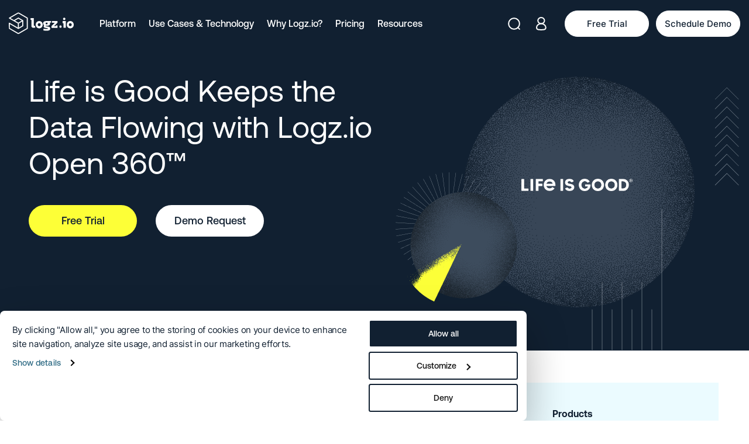

--- FILE ---
content_type: text/html; charset=UTF-8
request_url: https://logz.io/case-studies/life-is-good-observability-platform-siem/
body_size: 37351
content:
<!DOCTYPE html>
<html lang="en-US">

<head>
  

    <title>Life is Good Uses Logz.io Observability &amp; SIEM</title>

    <meta http-equiv="Content-Type" content="text/html; charset=utf-8"/>
    <meta name="viewport" content="width=device-width, initial-scale=1"/>

    <link rel="apple-touch-icon" sizes="180x180" href="https://logz.io/wp-content/themes/Avada-Child-Theme-logz/theme_favicon/apple-touch-icon.png">
    <link rel="icon" type="image/png" sizes="32x32" href="https://logz.io/wp-content/themes/Avada-Child-Theme-logz/theme_favicon/favicon-32x32.png">
    <link rel="icon" type="image/png" sizes="16x16" href="https://logz.io/wp-content/themes/Avada-Child-Theme-logz/theme_favicon/favicon-16x16.png">
    <link rel="manifest" href="https://logz.io/wp-content/themes/Avada-Child-Theme-logz/theme_favicon/site.webmanifest">


  <script type="text/javascript" data-cookieconsent="ignore">
	window.dataLayer = window.dataLayer || [];

	function gtag() {
		dataLayer.push(arguments);
	}

	gtag("consent", "default", {
		ad_personalization: "denied",
		ad_storage: "denied",
		ad_user_data: "denied",
		analytics_storage: "denied",
		functionality_storage: "denied",
		personalization_storage: "denied",
		security_storage: "granted",
		wait_for_update: 500,
	});
	gtag("set", "ads_data_redaction", true);
	gtag("set", "url_passthrough", true);
</script>
<script type="text/javascript" data-cookieconsent="ignore">
		(function (w, d, s, l, i) {
		w[l] = w[l] || [];
		w[l].push({'gtm.start': new Date().getTime(), event: 'gtm.js'});
		var f = d.getElementsByTagName(s)[0], j = d.createElement(s), dl = l !== 'dataLayer' ? '&l=' + l : '';
		j.async = true;
		j.src = 'https://www.googletagmanager.com/gtm.js?id=' + i + dl;
		f.parentNode.insertBefore(j, f);
	})(
		window,
		document,
		'script',
		'dataLayer',
		'GTM-5MRCQMH'
	);
</script>
<script type="text/javascript"
		id="Cookiebot"
		src="https://consent.cookiebot.com/uc.js"
		data-implementation="wp"
		data-cbid="db0b7694-119e-447b-802a-86b453d53221"
							data-blockingmode="auto"
	></script>

 <!-- DNS Prefetching Start --> 
<meta http-equiv="x-dns-prefetch-control" content="on">
<link rel="dns-prefetch" href="//www.google-analytics.com" />
<link rel="dns-prefetch" href="//ajax.googleapis.com" />
<link rel="dns-prefetch" href="//fonts.googleapis.com" />
<link rel="dns-prefetch" href="//connect.facebook.net" />
<link rel="dns-prefetch" href="//www.googletagmanager.com" />
<link rel="dns-prefetch" href="//cdn.auth0.com" />
<link rel="dns-prefetch" href="//app.logz.io" />
<link rel="dns-prefetch" href="//dytvr9ot2sszz.cloudfront.net" />
<!-- DNS Prefetching end --> 
<meta name='robots' content='index, follow, max-image-preview:large, max-snippet:-1, max-video-preview:-1' />

	<!-- This site is optimized with the Yoast SEO plugin v26.6 - https://yoast.com/wordpress/plugins/seo/ -->
	<meta name="description" content="Learn how Life is Good keeps their data flowing using Logz.io&#039;s Open 360 observability platform and SIEM tools." />
	<link rel="canonical" href="https://logz.io/case-studies/life-is-good-observability-platform-siem/" />
	<meta property="og:locale" content="en_US" />
	<meta property="og:type" content="article" />
	<meta property="og:title" content="Life is Good Uses Logz.io Observability &amp; SIEM" />
	<meta property="og:description" content="Learn how Life is Good keeps their data flowing using Logz.io&#039;s Open 360 observability platform and SIEM tools." />
	<meta property="og:url" content="https://logz.io/case-studies/life-is-good-observability-platform-siem/" />
	<meta property="og:site_name" content="Logz.io" />
	<meta property="article:publisher" content="https://www.facebook.com/logz.io" />
	<meta property="article:modified_time" content="2025-09-14T13:47:28+00:00" />
	<meta property="og:image" content="https://dytvr9ot2sszz.cloudfront.net/wp-content/uploads/2023/07/LIG_Stacked-2.png" />
	<meta property="og:image:width" content="1200" />
	<meta property="og:image:height" content="630" />
	<meta property="og:image:type" content="image/png" />
	<meta name="twitter:card" content="summary_large_image" />
	<meta name="twitter:image" content="https://dytvr9ot2sszz.cloudfront.net/wp-content/uploads/2023/07/LIG_Stacked-2.png" />
	<meta name="twitter:site" content="@logzio" />
	<meta name="twitter:label1" content="Est. reading time" />
	<meta name="twitter:data1" content="5 minutes" />
	<!-- / Yoast SEO plugin. -->


<link rel='dns-prefetch' href='//logz.io' />
<link rel='dns-prefetch' href='//js-eu1.hs-scripts.com' />
<style id='wp-img-auto-sizes-contain-inline-css' type='text/css'>
img:is([sizes=auto i],[sizes^="auto," i]){contain-intrinsic-size:3000px 1500px}
/*# sourceURL=wp-img-auto-sizes-contain-inline-css */
</style>
<link rel='stylesheet' id='global_with_libs-css' href='https://logz.io/wp-content/themes/Avada-Child-Theme-logz/assets/css/dist/global_with_libs.min.css?ver=1.1.40'  media='all' />
<link rel='stylesheet' id='templates-lp/case_study_feb_2023theme-style-css' href='https://logz.io/wp-content/themes/Avada-Child-Theme-logz/templates-lp/case_study_feb_2023/assets/css/style.css?ver=1.0.1'  media='all' />
<link rel='stylesheet' id='popup-maker-site-css' href='//logz.io/wp-content/uploads/pum/pum-site-styles.css?generated=1769603126&#038;ver=1.21.5'  media='all' />
<script  src="https://logz.io/wp-content/themes/Avada-Child-Theme-logz/js/jquery.min.js?ver=1" id="jquery-js" data-cookieconsent="ignore"></script>
<script  src="https://logz.io/wp-content/themes/Avada-Child-Theme-logz/js/jquery.nice-select.min.js?ver=1" id="nice-select-js-js"></script>
<script type="text/javascript" id="templates-lp/case_study_feb_2023theme-js-js-extra">
/* <![CDATA[ */
var csm_ld_params = {"ajaxurl":"https://logz.io/wp-admin/admin-ajax.php"};
//# sourceURL=templates-lp%2Fcase_study_feb_2023theme-js-js-extra
/* ]]> */
</script>
<script  src="https://logz.io/wp-content/themes/Avada-Child-Theme-logz/templates-lp/case_study_feb_2023/assets/js/script.js?ver=6.9" id="templates-lp/case_study_feb_2023theme-js-js"></script>

			<!-- DO NOT COPY THIS SNIPPET! Start of Page Analytics Tracking for HubSpot WordPress plugin v11.3.33-->
			<script class="hsq-set-content-id" data-content-id="blog-post">
				var _hsq = _hsq || [];
				_hsq.push(["setContentType", "blog-post"]);
			</script>
			<!-- DO NOT COPY THIS SNIPPET! End of Page Analytics Tracking for HubSpot WordPress plugin -->
			<!-- Stream WordPress user activity plugin v4.1.1 -->
<link rel="llms-sitemap" href="https://logz.io/llms.txt" />
    <script type='application/ld+json'>
        {
            "@context": "http://www.schema.org",
            "@type": "Corporation",
            "name": "Logz.io",
            "url": "https://logz.io",
            "sameAs": [
                "https://www.facebook.com/logz.io",
                "https://www.linkedin.com/company/logz-io/",
                "https://twitter.com/logzio",
                "https://www.youtube.com/channel/UC9Rc1hpWHUju8O2rYHAUVXA"
            ],
            "logo": "https://dytvr9ot2sszz.cloudfront.net/wp-content/uploads/2025/08/logo.svg",
            "description": "Logz.io is an AI-powered log analysis platform that offers the open source ELK Stack as a enterprise-grade cloud service with machine learning technology."
        }
    </script>
      <meta name="yandex-verification" content="2d02ed29c200034e"/>
      <meta name="viewport" content="initial-scale=1.0, maximum-scale=1.0, user-scalable=no">
    <link rel="apple-touch-icon" href="/custom_icon.png"/>

      <meta name="facebook-domain-verification" content="massryws1muokxt9bmepzea60a6hdm"/>
    <meta name="p:domain_verify" content="cf8aaa9dcdf076f5e59f30a636bac1e7"/>
    <meta name="google-site-verification" content="cLqxNkoS9mWoNBnKYCj7nN6DJWV1gePePihwhMQBsII"/>
    <meta name="google-site-verification" content="yFIcZS4UgyaGUvQDV1_ocXYJTfs2te9FkSwg83TlXMI" />
<!--    <link rel="preconnect" href="https://fonts.gstatic.com" crossorigin>-->

        <!-- Google Tag Manager -->
    <script>
        // (function (w, d, s, l, i) {
        //     w[l] = w[l] || [];
        //     w[l].push({
        //         'gtm.start': new Date().getTime(),
        //         event: 'gtm.js'
        //     });
        //     var f = d.getElementsByTagName(s)[0],
        //         j = d.createElement(s),
        //         dl = l != 'dataLayer' ? '&l=' + l : '';
        //     j.async = true;
        //     j.src =
        //         'https://www.googletagmanager.com/gtm.js?id=' + i + dl;
        //     f.parentNode.insertBefore(j, f);
        // })(window, document, 'script', 'dataLayer', 'GTM-5MRCQMH');
    </script>
    <!-- END Google Tag Manager -->

    <!--  Microsoft Clarity  -->
    <script type="text/javascript" data-cookieconsent="statistics">
        (function(c,l,a,r,i,t,y){
            c[a]=c[a]||function(){(c[a].q=c[a].q||[]).push(arguments)};
            t=l.createElement(r);t.async=1;t.src="https://www.clarity.ms/tag/"+i;
            y=l.getElementsByTagName(r)[0];y.parentNode.insertBefore(t,y);
        })(window, document, "clarity", "script", "sxp51j3fak");
    </script>
    <!--  END Microsoft Clarity  -->

    <!--  Amplitude  -->
    <script data-cookieconsent="statistics">
        // (function (e, t) {
        //     var n = e.amplitude || {
        //         _q: [],
        //         _iq: {}
        //     };
        //     var r = t.createElement("script");
        //     r.type = "text/javascript";
        //     r.crossOrigin = "anonymous";
        //     r.async = true;
        //     r.dataset.cookieconsent = "statistics"
        //     r.integrity = "sha384-MBHPie4YFudCVszzJY9HtVPk9Gw6aDksZxfvfxib8foDhGnE9A0OriRHh3kbhG3q";
        //     r.src = "https://cdn.amplitude.com/libs/amplitude-8.16.1-min.gz.js";
        //     r.onload = function () {
        //         if (!e.amplitude.runQueuedFunctions) {
        //             console.log("[Amplitude] Error: could not load SDK")
        //         }
        //     };
        //     var i = t.getElementsByTagName("script")[0];
        //     i.parentNode.insertBefore(r, i);
        //
        //     function s(e, t) {
        //         e.prototype[t] = function () {
        //             this._q.push([t].concat(Array.prototype.slice.call(arguments, 0)));
        //             return this
        //         }
        //     }
        //
        //     var o = function () {
        //         this._q = [];
        //         return this
        //     };
        //     var a = ["add", "append", "clearAll", "prepend", "set", "setOnce", "unset"];
        //     for (var c = 0; c < a.length; c++) {
        //         s(o, a[c])
        //     }
        //     n.Identify = o;
        //     var u = function () {
        //         this._q = [];
        //         return this
        //     };
        //     var l = ["setProductId", "setQuantity", "setPrice", "setRevenueType", "setEventProperties"];
        //     for (var p = 0; p < l.length; p++) {
        //         s(u, l[p])
        //     }
        //     n.Revenue = u;
        //     var d = ["init", "logEvent", "logRevenue", "setUserId", "setUserProperties", "setOptOut", "setVersionName", "setDomain", "setDeviceId", "enableTracking", "setGlobalUserProperties", "identify", "clearUserProperties", "setGroup", "logRevenueV2", "regenerateDeviceId", "groupIdentify", "onInit", "logEventWithTimestamp", "logEventWithGroups", "setSessionId", "resetSessionId"];
        //
        //     function v(e) {
        //         function t(t) {
        //             e[t] = function () {
        //                 e._q.push([t].concat(Array.prototype.slice.call(arguments, 0)))
        //             }
        //         }
        //
        //         for (var n = 0; n < d.length; n++) {
        //             t(d[n])
        //         }
        //     }
        //
        //     v(n);
        //     n.getInstance = function (e) {
        //         e = (!e || e.length === 0 ? "$default_instance" : e).toLowerCase();
        //         if (!n._iq.hasOwnProperty(e)) {
        //             n._iq[e] = {
        //                 _q: []
        //             };
        //             v(n._iq[e])
        //         }
        //         return n._iq[e]
        //     };
        //     e.amplitude = n
        // })(window, document);
        //
        // amplitude.getInstance().init("3a02c66255359c72bb96f457add330f7", null, {
        //     // optional configuration options
        //     saveEvents: true,
        //     includeUtm: true,
        //     includeReferrer: true,
        //     trackingOptions: {
        //         city: true,
        //         ip_address: true,
        //     }
        // });
    </script>
    <!--  END Amplitude  -->
    
  
        


		<style type="text/css" id="wp-custom-css">
			.content_section__container .html_content h2 sub,
.content_section__container .html_content h3 sub,
.content_section__container .html_content h4 sub {
	bottom: auto;
	    font-size: 60%;
}

.hide {
	  display: none !important;
    opacity: 0;
    visibility: hidden;
    pointer-events: none;
}


.page-id-65598 .cta_forms__row {
	justify-content:center;
}

.page-id-65598 .cta_forms_bg__left_arrow,
.page-id-65598 .cta_forms_bg__right_arrow {
	display: none;
}

.page-id-65578 .hero_section__subtitle {
	text-transform: none;
}

@media (max-width: 768px) {
	.page-id-65576 .hero_section__title {
	font-size: 42px !important;
}
	
		.page-id-65618 .hero_section__title {
	font-size: 42px !important;
}
}
.pum-theme-65655 .pum-title {
	font-size: 30px !important;
}

@media (max-width: 768px) {
	.pum-theme-65655 .pum-title {
	font-size: 26px !important;
}
}

.theme_button_block .theme_btn.dark_to_transparent {
	    background: #112031;
    border-color: #112031;
    color: #fff !important;
		font-size: 18px;
		text-decoration: none !important;
	    padding: 14px 23px;
}

.theme_button_block .theme_btn.dark_to_transparent:hover {
	    background: #fff;
    border-color: #112031;
    color: #112031 !important;
		text-decoration: none !important;
}

.postid-65843 .custom_date_text .in_one_line__info svg {
	width: 28px;
    height: auto;
    display: block;
}

.postid-65843 .custom_date_text .in_one_line__info span {
	    font-size: 18px;
}


@media (max-width: 768px) {
	.postid-65843 .custom_date_text .in_one_line__info span {
	    font-size: 16px;
}
}

.rpa-page__bold-text {
	font-size: 22px
}

@media (max-width: 991px) {
	.rpa-page__right .rpa-page__col_wrapper {
		padding-top: 30px;
	}
	
	.rpa-page__title br {
		display: block !important;
	}
}

@media (max-width: 768px) {
	.rpa-page__title {
	font-size: 32px !important;
}
}

.postid-66163 .single_hero__title {
	font-size: 36px;
    line-height: 1.4;
}

@media (max-width: 1160px) {
	.postid-66163 .single_hero__title {
	font-size: 32px;

	}
}

.rpa-slide__content {
	font-size: 16px;
}

.rpa-page__logos_title {
	    font-size: 20px;
			margin-bottom: 10px;
}

	body:not(.page-id-67908) .rpa-page__right .rpa-page__col_wrapper {
		padding-top: 85px;
	}

@media (max-width: 991px) {
.rpa-page__logos_title {
	    font-size: 18px;
}
	.rpa-page__right .rpa-page__col_wrapper {
		padding-top: 10px;
	}
}

.rpa-page__slider {
 margin-top: 20px;
}

.page-template-glossary_single_2025 .html_content .wp-block-table table {
    border-collapse: collapse;
    border: 1px solid #647081;
}

.page-template-glossary_single_2025 .html_content .wp-block-table table th,
.page-template-glossary_single_2025 .html_content .wp-block-table table td {
    border: 1px solid #647081;
    padding: 10px;
}

.page-template-glossary_single_2025 .html_content .wp-block-table {
    margin: 50px 0;
}

.page-template-glossary_single_2025 .html_content h3 + .wp-block-table {
	margin-top: 8px
}

.page-template-glossary_single_2025 .html_content .wp-block-table table td.has-text-align-center {
    text-align: center;
}

.rdp_long {
	width: 535px;
	display: block;
}

@media (max-width: 1300px) {
	.rdp_long {
	width: 100%;
}
}

@media (max-width: 991px) {
	.rdp_long {
	width: 535px;
}
}

@media (max-width: 620px) {
	.rdp_long {
	width: 100%;
}
}

@media (max-height: 1080px) {
	.mktoButtonWrap.mktoGlow {
		margin-left: 0 !important;	
	}
}

.postid-66584 .content_section__main {
	margin-top: -30px;
}

@media (max-width: 991px) {
	.postid-66584 .content_section__main {
	margin-top: 0;
}
}
@media (max-width: 560px) {
	.postid-66584 .hero_section__title,
	.postid-66584 .hero_section__title span {
		font-size: 28px !important;
	}
}

.dlp_hero__a_image {
	bottom: -65%
}

.page-id-57848 .thank_you .hero_section {
	padding-bottom: 45px;
}

.page-id-57848  .content_section__left_column {
	width: 44%
}

.page-id-57848  .content_section__right_column {
	width: 56%
}

.page-id-57848  .sidebar_link_block_group__wrapper {
 padding: 0;
}

.page-id-57848 .hero_section__left_col, 
.page-id-66736 .hero_section__left_col {
		width: 100%
}


.page-id-57848 .hero_section__right_col {
	display: none;
}

@media (max-width: 991px) {
	.page-id-57848 .thank_you .hero_section {
	padding-bottom: 0;
}
	
	.page-id-57848  .content_section__left_column {
	width: 100%
}

.page-id-57848  .content_section__right_column {
	width: 100%
}
}


.page-id-56028 .upcoming_webinar__image_layer {
	background: none;
}

@media (max-width: 520px) {
	.page-id-66736 .hero_section__title,
	.page-id-57848 .hero_section__title {
	        font-size: 34px !important;
}
}

.page-id-57848 .hero_section__subtitle {
	text-transform: none;
}

.block_on_mobile {
	display: none;
}

@media (max-width: 560px) {
	.block_on_mobile {
	display: block !important;
}
}


@media (max-width: 991px) {
	.page-id-62155 .callout_section__image img {
		max-width: 150px
}
}
@media (max-width: 768px) {
    .hide_on_md {
        display: none !important;
    }
}


@media (max-width: 991px) {
	.rpa-page__title br.hide_on_lg {
		display: none !important;
	}
}

@media (max-width: 768px) {
	.rpa-page-round_9 .rpa-page__header.mobile .rpa-page__title {
		font-size: 30px !important;
		line-height: 1.2;
	}
}

@media (max-width: 768px) {
	.page-template-glossary_single_2025 .default_template_redesign .privacy-bar.container-fluid h1 {
		font-size: 38px;
        line-height: 1.2;
	}
	
		.page-id-66909.page-template-glossary_single_2025 .default_template_redesign .privacy-bar.container-fluid h1 {
		font-size: 30px;
	}
}

.rp_rcc .rpa-page__right .rpa-page__col_wrapper {
	display: flex;
	flex-direction: column;
	justify-content: center;
}

.page-id-67045 .rpa-page-round_9 .rca-page__list_item {
	font-weight: 400;
}

.page-id-67045 .rpa-page__logos_title {
		font-weight: 400;
}

.page-id-66936 .rpa-page-round_9 .rca-page__marketo {
	left: 0;
}

@media (max-width: 1300px) {
	.page-id-66936 .rpa-page__title {
	    font-size: 44px !important;
}
}

@media (max-width: 1150px) {
	.page-id-66936 .rpa-page__title {
	    font-size: 39px !important;
}
}

.page-id-67011 .rpa-page-round_9 .rca-page__list_item {
	font-weight: 400;
}

.page-id-67011 .rpa-page__logos_title {
		font-weight: 400;
}


.page-id-66936 .rpa-page-round_9 .rca-page__list_item {
	font-weight: 400;
}

@media (max-width: 991px) {
	.rpa-page-round_9 .rpa-page__logos_title  {
		text-align: center;
	}
}

.page-id-67104 .rpa-page-round_9 .rca-page__list_item {
	font-weight: 400;
}

.page-id-66936 .marketo_form__title {
	display: none;
}

@media (max-width: 991px) {
	.page-id-66936 .marketo_form__title {
	display: block !important;
}

}

.page-id-67045 .site-footer__container {
	opacity: 0;
	visibility: hidden;
}

.page-id-67045 .rpa-page__row {
	min-height: calc(100vh - 553px);
	    align-items: center;
}

.admin-bar.page-id-67045 .rpa-page__row {
	min-height: calc(100vh - 585px);
}

@media (max-width: 991px) {
	.page-id-67045 .rpa-page__row {
	min-height: auto !important;
}
	
	.page-id-67045  .site-footer {
		display: none;
	}
}

body.page-id-67171.hide_on_loading {
	opacity: 1 !important;
}

.page-id-67207 .site-footer__container {
	opacity: 0;
	visibility: hidden;
}

.page-id-67207 .site-footer {
		display: none;
	}


@media (max-width: 991px) {
	.page-id-67207 .site-footer {
		display: none;
	}
}

.page-id-67271 .site-footer__container {
	opacity: 0;
	visibility: hidden;
}

	.page-id-67271 .site-footer {
		display: none;
	}


@media (max-width: 991px) {
	.page-id-67271 .site-footer {
		display: none;
	}
	
	.marketo_remove_decor .main_content__right_wrapper {
		margin-top: 30px;
	}
}

.page-id-67207 .marketo_form__title {
	    font-size: 22px;
	line-height: 1.2;
}


@media (max-width: 768px) {
	.page-id-67271 .main_content__title {
		font-size: 30px;
	}
	
	.page-id-67207 .main_content__title {
		font-size: 30px;
	}
	
	
.page-id-67207 .marketo_form__title {
	    font-size: 22px;
	line-height: 1.4;
	margin-bottom: 12px;
}
}

@media (max-width: 560px) {
	.page-id-67207 .marketo_form__title {
	    font-size: 16px;
		

}
	
	.page-id-67207 .marketo_form__subtitle {
		font-size: 11px;
	}
	
}

.page-id-67271 .main_content__wrapper {
	padding: 80px 0;
	min-height: 100vh;
	display: flex;
	align-items: center;
}

.admin-bar.page-id-67271 .main_content__wrapper {
	min-height: calc(100vh - 32px);
}

.page-id-67271 .main_content__wrapper::before {
    height: 120%;	
}

@media (max-width: 991px) {
	.page-id-67271 .main_content__wrapper {
		min-height: auto !important;
		padding: 96px 0 50px;
	}
}

.page-id-67322 .hero_section__title {
	    font-size: 52px;
		line-height: 1.2
}

.featured_webinar__image_layer {
	background: none;
}


.contacnt_webinar_date {
	display: flex;
	align-items: center;
	margin-top: -20px;
	    font-family: 'Aeonik';
    font-weight: 700;
    font-size: 16px;
		line-height: 1.4;
}

.contacnt_webinar_date svg {
	margin-right: 8px;
	display: block;
	min-width: 24px;
}

.page-id-67207 .main_content__wrapper {
	padding: 80px 0;
	min-height: 100vh;
	display: flex;
	align-items: center;
}

.admin-bar.page-id-67207 .main_content__wrapper {
	min-height: calc(100vh - 32px);
}

.page-id-67207 .main_content__wrapper::before {
    height: 115%;	
}

@media (max-width: 991px) {
	.page-id-67207 .main_content__wrapper {
		min-height: auto !important;
		padding: 96px 0 50px;
	}
}



.content_section__container .html_content ul.arrow-marker {
	margin-left: 20px;
}

.content_section__container .html_content ul.arrow-marker li {
	padding-left:5px;
}

.content_section__container .html_content ul.arrow-marker li::before {
	content: none;
}

.content_section__container .html_content ul.arrow-marker li::marker {
	    content: "→ ";
    color: #BBF0FF;
    font-weight: 600;
}



@media (max-width: 580px) {
	.page-id-67570 .hero_section__title {
	        font-size: 34px !important;
		line-height: 1.2;
}
}


@media (max-width: 991px) {
	.page-id-67322 .hero_section__subtitle br {
		display: none;
	}
}


@media (max-width: 768px) {
	.page-id-67322 .cta_small_line_section {
	padding-top: 30px;
	}
	
	.page-id-67322 .cta_small_line_section__buttons .cta_small_line_section__button {
		margin-bottom: 15px;
	}
	
	.page-id-67322 .cta_small_line_section__buttons .cta_small_line_section__button:last-child {
		margin-bottom: 0;
	}
}


.wrapper_main_editor_pick a[href^="https://logz.io/blog/major-product-announcements-new-era-of-ai-first-observability"] .description-post {
	display: none;
}

.page-id-67570 .global_snake_section__container {
	max-width: 1304px;
}

.page-id-67570 .global_snake_section.revert .global_snake_item__content_wrapper {
	max-width: 100%;
	
}

.postid-67708 .content_section .html_content figure.wp-block-image {
	align-items: flex-start;
}

.page-id-60099 .request_demo__left {
	  -webkit-box-pack: start;
      -ms-flex-pack: start;
          justify-content: flex-start;
}

.page-id-60099 .request_demo_logos {
	top: 165px;	
}

.page-id-60099 .request_demo_logos.mobile {
	top: 0;
}

.page-id-60099 .logo_item {
	max-width: 25%;
	width: auto;
}

.page-id-60099 .request_demo_logos {
	max-width: 100%;
}

@media (max-width: 991px) {
	.page-id-60099 .request_demo__right {
		margin-top: 0 !important;
	}
	
	.page-id-60099  .request_demo__title {
		font-size: 48px;
		line-height: 1.2;
	}
	
	.page-id-60099.page-template-request_demo_rebrand_2023 .marketo_form__title {
		font-size: 18px;
		margin-top: -12px;
        margin-bottom: 15px;
	}
	
	.page-id-60099 .request_demo__description.html_content * {
		font-size: 16px;
}
	
	.page-id-60099 .request_demo__description.mobile {
		margin-top: 30px;
	}
}

.page-id-57654 .tab_navigation {
	display: none;
}

.page-id-57654 .page-header {
	margin-bottom: 20px;
}


@media (max-width: 560px) {
	.postid-67825 .single_hero__title {
		        font-size: 36px;
        line-height: 1.2;
	}
}

.page-id-67794 .wp-block-table td {
	vertical-align: top;
}

.page-id-67871 .main_content__title {
	   font-size: 42px;
    line-height: 1.2;
}

@media (max-width: 991px) {
	.page-id-67871 .main_content__title {
	   font-size: 36px;
}
}

.page-id-67883 .rca-page__form_shortcode {
	padding: 30px;
	background: #fff;
	    border-radius: 27px;
} 

.hbspt-form .legal-consent-container .hs-richtext {
	text-align: left;
	margin-left: 0;
	margin-right: 0;
}

#hbspt-form-1761663683000-4409466192 .submitted-message {
	text-align: center;
}

@media (max-width: 991px) {
	.page-id-67883 .rpa-page__right .rpa-page__col_wrapper {
		padding-top: 0 !important;
	} 
}

#hsForm_e88694f0-6eab-41b8-a809-39cb71c907c5 fieldset.form-columns-1 .hs-input {
	width: 100% !important;
}

#hsForm_e88694f0-6eab-41b8-a809-39cb71c907c5 fieldset.form-columns-1 .input {
	margin-right: 0 !important;
}

.postid-68241 .hero_section__title {
	font-size: 52px;
	line-height: 1.2;
}

.postid-68241 .desktop_logo {
	min-width: 220px;
}

.postid-68241 .mobile_logo {
	min-width: 180px;
}

.postid-68241 .information_content__product svg {
	display: none;
}

.postid-68241 .information_content__product span {
	margin-left: 0;
}

@media (max-width: 991px) {
	.postid-68241 .hero_section__title {
	font-size: 40px;

}
	
	.postid-68241 .desktop_logo {
	min-width: auto;
}
}

.page-id-62113 .product_hero__button {
	margin-top: 20px;
}

.page-id-62113.remove_white_space.smaller_hero .product_hero__wrapper {
	margin-bottom: 25px;
}

.postid-68447 .full_left_width .content_section__main * {
	font-size: 17px;
}

.postid-68546 .hero_section__title {
	font-size: 50px;
	line-height: 1.2;
}

@media (max-width: 991px) {
	.postid-68546 .hero_section__title {
	font-size: 40px;

	}
}
	
.page-id-68583 .main_content__row {
	align-items: center;
}

.page-id-62813.full_image_hero .product_hero__media.image {
	    position: absolute;
    right: 0;
    bottom: 0;
}

@media (max-width: 991px) {
	.page-id-62813.full_image_hero .product_hero__media.image {
		display: none;
	}
}		</style>
		<noscript><style id="rocket-lazyload-nojs-css">.rll-youtube-player, [data-lazy-src]{display:none !important;}</style></noscript>
    <script type="text/javascript">
        var doc = document.documentElement;
        doc.setAttribute('data-useragent', navigator.userAgent);
    </script>


<style id='wp-block-heading-inline-css' type='text/css'>
h1:where(.wp-block-heading).has-background,h2:where(.wp-block-heading).has-background,h3:where(.wp-block-heading).has-background,h4:where(.wp-block-heading).has-background,h5:where(.wp-block-heading).has-background,h6:where(.wp-block-heading).has-background{padding:1.25em 2.375em}h1.has-text-align-left[style*=writing-mode]:where([style*=vertical-lr]),h1.has-text-align-right[style*=writing-mode]:where([style*=vertical-rl]),h2.has-text-align-left[style*=writing-mode]:where([style*=vertical-lr]),h2.has-text-align-right[style*=writing-mode]:where([style*=vertical-rl]),h3.has-text-align-left[style*=writing-mode]:where([style*=vertical-lr]),h3.has-text-align-right[style*=writing-mode]:where([style*=vertical-rl]),h4.has-text-align-left[style*=writing-mode]:where([style*=vertical-lr]),h4.has-text-align-right[style*=writing-mode]:where([style*=vertical-rl]),h5.has-text-align-left[style*=writing-mode]:where([style*=vertical-lr]),h5.has-text-align-right[style*=writing-mode]:where([style*=vertical-rl]),h6.has-text-align-left[style*=writing-mode]:where([style*=vertical-lr]),h6.has-text-align-right[style*=writing-mode]:where([style*=vertical-rl]){rotate:180deg}
/*# sourceURL=https://logz.io/wp-includes/blocks/heading/style.min.css */
</style>
<style id='wp-block-paragraph-inline-css' type='text/css'>
.is-small-text{font-size:.875em}.is-regular-text{font-size:1em}.is-large-text{font-size:2.25em}.is-larger-text{font-size:3em}.has-drop-cap:not(:focus):first-letter{float:left;font-size:8.4em;font-style:normal;font-weight:100;line-height:.68;margin:.05em .1em 0 0;text-transform:uppercase}body.rtl .has-drop-cap:not(:focus):first-letter{float:none;margin-left:.1em}p.has-drop-cap.has-background{overflow:hidden}:root :where(p.has-background){padding:1.25em 2.375em}:where(p.has-text-color:not(.has-link-color)) a{color:inherit}p.has-text-align-left[style*="writing-mode:vertical-lr"],p.has-text-align-right[style*="writing-mode:vertical-rl"]{rotate:180deg}
/*# sourceURL=https://logz.io/wp-includes/blocks/paragraph/style.min.css */
</style>
<style id='global-styles-inline-css' type='text/css'>
:root{--wp--preset--aspect-ratio--square: 1;--wp--preset--aspect-ratio--4-3: 4/3;--wp--preset--aspect-ratio--3-4: 3/4;--wp--preset--aspect-ratio--3-2: 3/2;--wp--preset--aspect-ratio--2-3: 2/3;--wp--preset--aspect-ratio--16-9: 16/9;--wp--preset--aspect-ratio--9-16: 9/16;--wp--preset--color--black: #000000;--wp--preset--color--cyan-bluish-gray: #abb8c3;--wp--preset--color--white: #ffffff;--wp--preset--color--pale-pink: #f78da7;--wp--preset--color--vivid-red: #cf2e2e;--wp--preset--color--luminous-vivid-orange: #ff6900;--wp--preset--color--luminous-vivid-amber: #fcb900;--wp--preset--color--light-green-cyan: #7bdcb5;--wp--preset--color--vivid-green-cyan: #00d084;--wp--preset--color--pale-cyan-blue: #8ed1fc;--wp--preset--color--vivid-cyan-blue: #0693e3;--wp--preset--color--vivid-purple: #9b51e0;--wp--preset--gradient--vivid-cyan-blue-to-vivid-purple: linear-gradient(135deg,rgb(6,147,227) 0%,rgb(155,81,224) 100%);--wp--preset--gradient--light-green-cyan-to-vivid-green-cyan: linear-gradient(135deg,rgb(122,220,180) 0%,rgb(0,208,130) 100%);--wp--preset--gradient--luminous-vivid-amber-to-luminous-vivid-orange: linear-gradient(135deg,rgb(252,185,0) 0%,rgb(255,105,0) 100%);--wp--preset--gradient--luminous-vivid-orange-to-vivid-red: linear-gradient(135deg,rgb(255,105,0) 0%,rgb(207,46,46) 100%);--wp--preset--gradient--very-light-gray-to-cyan-bluish-gray: linear-gradient(135deg,rgb(238,238,238) 0%,rgb(169,184,195) 100%);--wp--preset--gradient--cool-to-warm-spectrum: linear-gradient(135deg,rgb(74,234,220) 0%,rgb(151,120,209) 20%,rgb(207,42,186) 40%,rgb(238,44,130) 60%,rgb(251,105,98) 80%,rgb(254,248,76) 100%);--wp--preset--gradient--blush-light-purple: linear-gradient(135deg,rgb(255,206,236) 0%,rgb(152,150,240) 100%);--wp--preset--gradient--blush-bordeaux: linear-gradient(135deg,rgb(254,205,165) 0%,rgb(254,45,45) 50%,rgb(107,0,62) 100%);--wp--preset--gradient--luminous-dusk: linear-gradient(135deg,rgb(255,203,112) 0%,rgb(199,81,192) 50%,rgb(65,88,208) 100%);--wp--preset--gradient--pale-ocean: linear-gradient(135deg,rgb(255,245,203) 0%,rgb(182,227,212) 50%,rgb(51,167,181) 100%);--wp--preset--gradient--electric-grass: linear-gradient(135deg,rgb(202,248,128) 0%,rgb(113,206,126) 100%);--wp--preset--gradient--midnight: linear-gradient(135deg,rgb(2,3,129) 0%,rgb(40,116,252) 100%);--wp--preset--font-size--small: 13px;--wp--preset--font-size--medium: 20px;--wp--preset--font-size--large: 36px;--wp--preset--font-size--x-large: 42px;--wp--preset--spacing--20: 0.44rem;--wp--preset--spacing--30: 0.67rem;--wp--preset--spacing--40: 1rem;--wp--preset--spacing--50: 1.5rem;--wp--preset--spacing--60: 2.25rem;--wp--preset--spacing--70: 3.38rem;--wp--preset--spacing--80: 5.06rem;--wp--preset--shadow--natural: 6px 6px 9px rgba(0, 0, 0, 0.2);--wp--preset--shadow--deep: 12px 12px 50px rgba(0, 0, 0, 0.4);--wp--preset--shadow--sharp: 6px 6px 0px rgba(0, 0, 0, 0.2);--wp--preset--shadow--outlined: 6px 6px 0px -3px rgb(255, 255, 255), 6px 6px rgb(0, 0, 0);--wp--preset--shadow--crisp: 6px 6px 0px rgb(0, 0, 0);}:where(.is-layout-flex){gap: 0.5em;}:where(.is-layout-grid){gap: 0.5em;}body .is-layout-flex{display: flex;}.is-layout-flex{flex-wrap: wrap;align-items: center;}.is-layout-flex > :is(*, div){margin: 0;}body .is-layout-grid{display: grid;}.is-layout-grid > :is(*, div){margin: 0;}:where(.wp-block-columns.is-layout-flex){gap: 2em;}:where(.wp-block-columns.is-layout-grid){gap: 2em;}:where(.wp-block-post-template.is-layout-flex){gap: 1.25em;}:where(.wp-block-post-template.is-layout-grid){gap: 1.25em;}.has-black-color{color: var(--wp--preset--color--black) !important;}.has-cyan-bluish-gray-color{color: var(--wp--preset--color--cyan-bluish-gray) !important;}.has-white-color{color: var(--wp--preset--color--white) !important;}.has-pale-pink-color{color: var(--wp--preset--color--pale-pink) !important;}.has-vivid-red-color{color: var(--wp--preset--color--vivid-red) !important;}.has-luminous-vivid-orange-color{color: var(--wp--preset--color--luminous-vivid-orange) !important;}.has-luminous-vivid-amber-color{color: var(--wp--preset--color--luminous-vivid-amber) !important;}.has-light-green-cyan-color{color: var(--wp--preset--color--light-green-cyan) !important;}.has-vivid-green-cyan-color{color: var(--wp--preset--color--vivid-green-cyan) !important;}.has-pale-cyan-blue-color{color: var(--wp--preset--color--pale-cyan-blue) !important;}.has-vivid-cyan-blue-color{color: var(--wp--preset--color--vivid-cyan-blue) !important;}.has-vivid-purple-color{color: var(--wp--preset--color--vivid-purple) !important;}.has-black-background-color{background-color: var(--wp--preset--color--black) !important;}.has-cyan-bluish-gray-background-color{background-color: var(--wp--preset--color--cyan-bluish-gray) !important;}.has-white-background-color{background-color: var(--wp--preset--color--white) !important;}.has-pale-pink-background-color{background-color: var(--wp--preset--color--pale-pink) !important;}.has-vivid-red-background-color{background-color: var(--wp--preset--color--vivid-red) !important;}.has-luminous-vivid-orange-background-color{background-color: var(--wp--preset--color--luminous-vivid-orange) !important;}.has-luminous-vivid-amber-background-color{background-color: var(--wp--preset--color--luminous-vivid-amber) !important;}.has-light-green-cyan-background-color{background-color: var(--wp--preset--color--light-green-cyan) !important;}.has-vivid-green-cyan-background-color{background-color: var(--wp--preset--color--vivid-green-cyan) !important;}.has-pale-cyan-blue-background-color{background-color: var(--wp--preset--color--pale-cyan-blue) !important;}.has-vivid-cyan-blue-background-color{background-color: var(--wp--preset--color--vivid-cyan-blue) !important;}.has-vivid-purple-background-color{background-color: var(--wp--preset--color--vivid-purple) !important;}.has-black-border-color{border-color: var(--wp--preset--color--black) !important;}.has-cyan-bluish-gray-border-color{border-color: var(--wp--preset--color--cyan-bluish-gray) !important;}.has-white-border-color{border-color: var(--wp--preset--color--white) !important;}.has-pale-pink-border-color{border-color: var(--wp--preset--color--pale-pink) !important;}.has-vivid-red-border-color{border-color: var(--wp--preset--color--vivid-red) !important;}.has-luminous-vivid-orange-border-color{border-color: var(--wp--preset--color--luminous-vivid-orange) !important;}.has-luminous-vivid-amber-border-color{border-color: var(--wp--preset--color--luminous-vivid-amber) !important;}.has-light-green-cyan-border-color{border-color: var(--wp--preset--color--light-green-cyan) !important;}.has-vivid-green-cyan-border-color{border-color: var(--wp--preset--color--vivid-green-cyan) !important;}.has-pale-cyan-blue-border-color{border-color: var(--wp--preset--color--pale-cyan-blue) !important;}.has-vivid-cyan-blue-border-color{border-color: var(--wp--preset--color--vivid-cyan-blue) !important;}.has-vivid-purple-border-color{border-color: var(--wp--preset--color--vivid-purple) !important;}.has-vivid-cyan-blue-to-vivid-purple-gradient-background{background: var(--wp--preset--gradient--vivid-cyan-blue-to-vivid-purple) !important;}.has-light-green-cyan-to-vivid-green-cyan-gradient-background{background: var(--wp--preset--gradient--light-green-cyan-to-vivid-green-cyan) !important;}.has-luminous-vivid-amber-to-luminous-vivid-orange-gradient-background{background: var(--wp--preset--gradient--luminous-vivid-amber-to-luminous-vivid-orange) !important;}.has-luminous-vivid-orange-to-vivid-red-gradient-background{background: var(--wp--preset--gradient--luminous-vivid-orange-to-vivid-red) !important;}.has-very-light-gray-to-cyan-bluish-gray-gradient-background{background: var(--wp--preset--gradient--very-light-gray-to-cyan-bluish-gray) !important;}.has-cool-to-warm-spectrum-gradient-background{background: var(--wp--preset--gradient--cool-to-warm-spectrum) !important;}.has-blush-light-purple-gradient-background{background: var(--wp--preset--gradient--blush-light-purple) !important;}.has-blush-bordeaux-gradient-background{background: var(--wp--preset--gradient--blush-bordeaux) !important;}.has-luminous-dusk-gradient-background{background: var(--wp--preset--gradient--luminous-dusk) !important;}.has-pale-ocean-gradient-background{background: var(--wp--preset--gradient--pale-ocean) !important;}.has-electric-grass-gradient-background{background: var(--wp--preset--gradient--electric-grass) !important;}.has-midnight-gradient-background{background: var(--wp--preset--gradient--midnight) !important;}.has-small-font-size{font-size: var(--wp--preset--font-size--small) !important;}.has-medium-font-size{font-size: var(--wp--preset--font-size--medium) !important;}.has-large-font-size{font-size: var(--wp--preset--font-size--large) !important;}.has-x-large-font-size{font-size: var(--wp--preset--font-size--x-large) !important;}
/*# sourceURL=global-styles-inline-css */
</style>
</head>
<body class="wp-singular case-studies-template case-studies-template-templates-lp case-studies-template-case_study_feb_2023 case-studies-template-templates-lpcase_study_feb_2023-php single single-case-studies postid-54348 wp-theme-Avada-Child-Theme-logz">
<!-- Google Tag Manager (noscript) -->
<noscript>
    <iframe src="https://www.googletagmanager.com/ns.html?id=GTM-5MRCQMH" height="0" width="0"
            style="display:none;visibility:hidden"></iframe>
</noscript>
<!-- End Google Tag Manager (noscript) -->

<header class="header top_header  sep_update" id="header">

    <div class="header__wrapper">
        <div class="header__container">
            <div class="header__row">
                <div class="header__left">
                                        <a href="https://logz.io" class="header__logo">
                        <svg width="111" height="38" viewBox="0 0 111 38" fill="none" xmlns="http://www.w3.org/2000/svg">
<g clip-path="url(#clip0_1071_4993)">
<path fill-rule="evenodd" clip-rule="evenodd" d="M45.2701 26.0997C44.6539 26.4722 43.0393 26.6336 42.2382 26.6336C40.0073 26.6336 38.6639 25.4542 38.6639 23.4305V13.1757L37.3451 13.0391V10.0844H42.7681V22.3132C42.7681 23.0084 43.1625 23.3064 43.9637 23.3064H44.8018L45.2701 26.0997Z" fill="#112031"/>
<path fill-rule="evenodd" clip-rule="evenodd" d="M69.982 17.7196C70.4134 18.1666 70.5367 18.7377 70.5367 19.3088C70.5367 21.7918 68.7742 23.0954 64.6946 23.0954C64.1276 23.0954 63.1539 23.0209 63.1416 23.0209C62.9074 23.0209 62.8581 23.1574 62.8458 23.2195C62.6856 23.7782 63.1293 23.8651 64.2508 24.0637L67.48 24.5603C70.1669 24.9824 70.8201 26.286 70.8201 27.9124C70.8201 30.0354 69.6985 31.5996 64.596 31.5996C62.8088 31.5996 60.8121 31.3886 59.1483 31.103V28.2228C61.1572 28.3842 62.7595 28.5331 64.6453 28.5331C66.1736 28.5331 66.7528 28.4835 66.7528 27.9C66.7775 27.4282 66.2352 27.2916 65.0397 27.0806L62.0816 26.5964C60.1589 26.2364 59.592 25.1066 59.6289 24.0141C59.6536 23.3561 59.974 22.7105 60.5163 22.3132C59.3085 21.6552 58.7538 20.5627 58.7538 19.0232C58.7538 15.9567 60.9354 15.0504 64.7562 15.0504H72.2129V17.7196H69.982ZM66.0626 17.7196H64.7069C63.4251 17.7196 63.006 18.03 63.006 19.1101C63.006 20.2027 63.462 20.6496 64.7069 20.6496C65.964 20.6496 66.3584 20.1778 66.3584 19.0853C66.3584 18.4273 66.2475 18.0052 66.0626 17.7196Z" fill="#112031"/>
<path fill-rule="evenodd" clip-rule="evenodd" d="M95.3471 15.0504H93.3751H91.9947V15.9815V16.0188V17.7445V18.6756H93.3751V23.6664V26.6212H97.541V23.6664V15.0504H95.3471Z" fill="#112031"/>
<path fill-rule="evenodd" clip-rule="evenodd" d="M94.7555 9.26501C95.9263 9.26501 96.7521 10.1341 96.7521 11.3383C96.7521 12.5302 95.9263 13.3992 94.7555 13.3992C93.6092 13.3992 92.7834 12.5302 92.7834 11.3383C92.7834 10.1217 93.6092 9.26501 94.7555 9.26501Z" fill="#112031"/>
<path fill-rule="evenodd" clip-rule="evenodd" d="M88.4204 22.4994C89.5913 22.4994 90.4047 23.3684 90.4047 24.5727C90.4047 25.7645 89.5789 26.6336 88.4204 26.6336C87.2741 26.6336 86.4484 25.7645 86.4484 24.5727C86.4484 23.356 87.2741 22.4994 88.4204 22.4994Z" fill="#112031"/>
<path fill-rule="evenodd" clip-rule="evenodd" d="M51.9873 23.8527C50.5453 23.8527 49.51 22.7601 49.51 21.2703C49.51 19.7433 50.5453 18.6508 51.9873 18.6508C53.454 18.6508 54.4893 19.7433 54.4893 21.2703C54.4893 22.7726 53.454 23.8527 51.9873 23.8527ZM51.975 15.0504C48.5363 15.0504 46.0713 17.6452 46.0713 21.2952C46.0713 24.8707 48.5363 27.4654 51.975 27.4654C55.4753 27.4654 57.9404 24.8707 57.9404 21.2952C57.9404 17.6452 55.4753 15.0504 51.975 15.0504Z" fill="#112031"/>
<path fill-rule="evenodd" clip-rule="evenodd" d="M105.047 23.8527C103.605 23.8527 102.57 22.7601 102.57 21.2703C102.57 19.7433 103.605 18.6508 105.047 18.6508C106.514 18.6508 107.549 19.7433 107.549 21.2703C107.549 22.7726 106.514 23.8527 105.047 23.8527ZM105.035 15.0504C101.596 15.0504 99.1309 17.6452 99.1309 21.2952C99.1309 24.8707 101.596 27.4654 105.035 27.4654C108.535 27.4654 111 24.8707 111 21.2952C111 17.6452 108.535 15.0504 105.035 15.0504Z" fill="#112031"/>
<path fill-rule="evenodd" clip-rule="evenodd" d="M83.2808 26.6336H72.9893V23.7658L78.7821 17.8935H75.9597H75.7871H73.6919V15.0504H83.1822V17.8935L77.4264 23.7658L80.5076 23.7906V22.3753H83.2808V26.6336Z" fill="#112031"/>
<path d="M32.526 9.81124C32.5137 9.74916 32.5137 9.6995 32.489 9.63743C32.4767 9.58777 32.4397 9.53811 32.4151 9.48845C32.3904 9.43879 32.3658 9.40154 32.3288 9.35188C32.2918 9.30222 32.2425 9.27739 32.1932 9.24014C32.1686 9.21531 32.1439 9.19049 32.1193 9.16566L16.7868 0.264079C16.528 0.115099 16.1952 0.115099 15.9364 0.264079L0.616256 9.17807C0.603931 9.19049 0.591606 9.2029 0.57928 9.21531C0.52998 9.24014 0.493005 9.2898 0.456029 9.32705C0.406729 9.3643 0.369754 9.40154 0.345103 9.4512C0.332778 9.46362 0.320453 9.47603 0.308128 9.50086C0.283478 9.52569 0.283478 9.56294 0.271153 9.60018C0.246502 9.64984 0.234177 9.6995 0.221852 9.76158C0.209527 9.81124 0.209527 9.8609 0.209527 9.92297C0.209527 9.97263 0.209527 10.0347 0.221852 10.0844C0.234177 10.1464 0.246502 10.1961 0.271153 10.2458C0.283478 10.283 0.283478 10.3078 0.308128 10.3451C0.320453 10.3575 0.332778 10.3699 0.345103 10.3823C0.382079 10.432 0.419054 10.4692 0.456029 10.5065C0.493005 10.5437 0.52998 10.5934 0.57928 10.6182C0.591606 10.6306 0.603931 10.643 0.616256 10.6555L8.43038 15.1373L15.505 19.197V26.2363L1.28181 17.9803C1.25716 17.9679 1.23251 17.9679 1.20786 17.9555C1.15856 17.9307 1.12159 17.9183 1.07229 17.9058C1.01066 17.8934 0.949034 17.8686 0.887408 17.8686C0.862758 17.8686 0.850433 17.8562 0.825783 17.8562C0.788808 17.8562 0.764157 17.8686 0.727182 17.881C0.665556 17.8934 0.603931 17.9058 0.55463 17.9183C0.50533 17.9307 0.456029 17.9555 0.419054 17.9803C0.369754 18.0052 0.320453 18.0424 0.283478 18.0796C0.234177 18.1169 0.209527 18.1665 0.172552 18.2038C0.147901 18.2286 0.123251 18.2535 0.110926 18.2783C0.0986009 18.2907 0.0986009 18.3155 0.0862758 18.3404C0.0616256 18.39 0.0493005 18.4397 0.0369754 18.5018C0.0246502 18.5638 0.0123251 18.6135 0.0123251 18.6756C0.0123251 18.7004 0 18.7128 0 18.7376L0.197202 27.6516C0.209527 27.9496 0.369754 28.2227 0.628581 28.3717L15.9487 37.2857C16.0843 37.3602 16.2322 37.3974 16.3801 37.3974C16.528 37.3974 16.6759 37.3602 16.8115 37.2857L32.1316 28.3717C32.3904 28.2227 32.563 27.9372 32.563 27.6268V9.92297C32.5383 9.88573 32.526 9.84848 32.526 9.81124ZM17.2182 19.2094L23.0849 15.7953V22.7353L17.2182 26.2363V19.2094ZM16.3678 17.732L10.5503 14.3924L16.3801 10.9162L22.2345 14.3179L16.3678 17.732ZM16.3678 35.5476L1.88574 27.1302L1.73784 20.2274L15.9487 28.4959C15.9734 28.5083 15.9857 28.5083 16.0103 28.5207C16.035 28.5331 16.0596 28.5455 16.0843 28.5455C16.1829 28.5828 16.2815 28.6076 16.3801 28.6076C16.4787 28.6076 16.5773 28.5828 16.6759 28.5455C16.7005 28.5331 16.7252 28.5207 16.7498 28.5083C16.7745 28.4959 16.7991 28.4959 16.8115 28.4834L24.3791 23.9768C24.6379 23.8278 24.7981 23.5423 24.7981 23.2443V14.3303C24.7981 14.2558 24.7858 14.1813 24.7735 14.1193C24.7735 14.1193 24.7735 14.1193 24.7735 14.1068C24.7488 14.0075 24.6995 13.9206 24.6502 13.8461C24.6379 13.8213 24.6256 13.8089 24.6009 13.784C24.5393 13.7096 24.4654 13.6351 24.3791 13.5854L16.8115 9.19049C16.5403 9.0415 16.2199 9.0415 15.9487 9.19049L8.86176 13.424L2.76083 9.91056L16.3678 1.98977L30.8374 10.4072V27.1302L16.3678 35.5476Z" fill="#112031"/>
</g>
<defs>
<clipPath id="clip0_1071_4993">
<rect width="111" height="37.2451" fill="white" transform="translate(0 0.152344)"/>
</clipPath>
</defs>
</svg>                      </a>
                                  </div>
                <div class="header__center">
                                        <div class="header_top_mobile">
                                                    <div class="header_top_mobile_logo_wrapper">
                                <a href="https://logz.io" class="header_top_mobile__logo">
                                  <svg width="111" height="38" viewBox="0 0 111 38" fill="none" xmlns="http://www.w3.org/2000/svg">
<g clip-path="url(#clip0_1071_4993)">
<path fill-rule="evenodd" clip-rule="evenodd" d="M45.2701 26.0997C44.6539 26.4722 43.0393 26.6336 42.2382 26.6336C40.0073 26.6336 38.6639 25.4542 38.6639 23.4305V13.1757L37.3451 13.0391V10.0844H42.7681V22.3132C42.7681 23.0084 43.1625 23.3064 43.9637 23.3064H44.8018L45.2701 26.0997Z" fill="#112031"/>
<path fill-rule="evenodd" clip-rule="evenodd" d="M69.982 17.7196C70.4134 18.1666 70.5367 18.7377 70.5367 19.3088C70.5367 21.7918 68.7742 23.0954 64.6946 23.0954C64.1276 23.0954 63.1539 23.0209 63.1416 23.0209C62.9074 23.0209 62.8581 23.1574 62.8458 23.2195C62.6856 23.7782 63.1293 23.8651 64.2508 24.0637L67.48 24.5603C70.1669 24.9824 70.8201 26.286 70.8201 27.9124C70.8201 30.0354 69.6985 31.5996 64.596 31.5996C62.8088 31.5996 60.8121 31.3886 59.1483 31.103V28.2228C61.1572 28.3842 62.7595 28.5331 64.6453 28.5331C66.1736 28.5331 66.7528 28.4835 66.7528 27.9C66.7775 27.4282 66.2352 27.2916 65.0397 27.0806L62.0816 26.5964C60.1589 26.2364 59.592 25.1066 59.6289 24.0141C59.6536 23.3561 59.974 22.7105 60.5163 22.3132C59.3085 21.6552 58.7538 20.5627 58.7538 19.0232C58.7538 15.9567 60.9354 15.0504 64.7562 15.0504H72.2129V17.7196H69.982ZM66.0626 17.7196H64.7069C63.4251 17.7196 63.006 18.03 63.006 19.1101C63.006 20.2027 63.462 20.6496 64.7069 20.6496C65.964 20.6496 66.3584 20.1778 66.3584 19.0853C66.3584 18.4273 66.2475 18.0052 66.0626 17.7196Z" fill="#112031"/>
<path fill-rule="evenodd" clip-rule="evenodd" d="M95.3471 15.0504H93.3751H91.9947V15.9815V16.0188V17.7445V18.6756H93.3751V23.6664V26.6212H97.541V23.6664V15.0504H95.3471Z" fill="#112031"/>
<path fill-rule="evenodd" clip-rule="evenodd" d="M94.7555 9.26501C95.9263 9.26501 96.7521 10.1341 96.7521 11.3383C96.7521 12.5302 95.9263 13.3992 94.7555 13.3992C93.6092 13.3992 92.7834 12.5302 92.7834 11.3383C92.7834 10.1217 93.6092 9.26501 94.7555 9.26501Z" fill="#112031"/>
<path fill-rule="evenodd" clip-rule="evenodd" d="M88.4204 22.4994C89.5913 22.4994 90.4047 23.3684 90.4047 24.5727C90.4047 25.7645 89.5789 26.6336 88.4204 26.6336C87.2741 26.6336 86.4484 25.7645 86.4484 24.5727C86.4484 23.356 87.2741 22.4994 88.4204 22.4994Z" fill="#112031"/>
<path fill-rule="evenodd" clip-rule="evenodd" d="M51.9873 23.8527C50.5453 23.8527 49.51 22.7601 49.51 21.2703C49.51 19.7433 50.5453 18.6508 51.9873 18.6508C53.454 18.6508 54.4893 19.7433 54.4893 21.2703C54.4893 22.7726 53.454 23.8527 51.9873 23.8527ZM51.975 15.0504C48.5363 15.0504 46.0713 17.6452 46.0713 21.2952C46.0713 24.8707 48.5363 27.4654 51.975 27.4654C55.4753 27.4654 57.9404 24.8707 57.9404 21.2952C57.9404 17.6452 55.4753 15.0504 51.975 15.0504Z" fill="#112031"/>
<path fill-rule="evenodd" clip-rule="evenodd" d="M105.047 23.8527C103.605 23.8527 102.57 22.7601 102.57 21.2703C102.57 19.7433 103.605 18.6508 105.047 18.6508C106.514 18.6508 107.549 19.7433 107.549 21.2703C107.549 22.7726 106.514 23.8527 105.047 23.8527ZM105.035 15.0504C101.596 15.0504 99.1309 17.6452 99.1309 21.2952C99.1309 24.8707 101.596 27.4654 105.035 27.4654C108.535 27.4654 111 24.8707 111 21.2952C111 17.6452 108.535 15.0504 105.035 15.0504Z" fill="#112031"/>
<path fill-rule="evenodd" clip-rule="evenodd" d="M83.2808 26.6336H72.9893V23.7658L78.7821 17.8935H75.9597H75.7871H73.6919V15.0504H83.1822V17.8935L77.4264 23.7658L80.5076 23.7906V22.3753H83.2808V26.6336Z" fill="#112031"/>
<path d="M32.526 9.81124C32.5137 9.74916 32.5137 9.6995 32.489 9.63743C32.4767 9.58777 32.4397 9.53811 32.4151 9.48845C32.3904 9.43879 32.3658 9.40154 32.3288 9.35188C32.2918 9.30222 32.2425 9.27739 32.1932 9.24014C32.1686 9.21531 32.1439 9.19049 32.1193 9.16566L16.7868 0.264079C16.528 0.115099 16.1952 0.115099 15.9364 0.264079L0.616256 9.17807C0.603931 9.19049 0.591606 9.2029 0.57928 9.21531C0.52998 9.24014 0.493005 9.2898 0.456029 9.32705C0.406729 9.3643 0.369754 9.40154 0.345103 9.4512C0.332778 9.46362 0.320453 9.47603 0.308128 9.50086C0.283478 9.52569 0.283478 9.56294 0.271153 9.60018C0.246502 9.64984 0.234177 9.6995 0.221852 9.76158C0.209527 9.81124 0.209527 9.8609 0.209527 9.92297C0.209527 9.97263 0.209527 10.0347 0.221852 10.0844C0.234177 10.1464 0.246502 10.1961 0.271153 10.2458C0.283478 10.283 0.283478 10.3078 0.308128 10.3451C0.320453 10.3575 0.332778 10.3699 0.345103 10.3823C0.382079 10.432 0.419054 10.4692 0.456029 10.5065C0.493005 10.5437 0.52998 10.5934 0.57928 10.6182C0.591606 10.6306 0.603931 10.643 0.616256 10.6555L8.43038 15.1373L15.505 19.197V26.2363L1.28181 17.9803C1.25716 17.9679 1.23251 17.9679 1.20786 17.9555C1.15856 17.9307 1.12159 17.9183 1.07229 17.9058C1.01066 17.8934 0.949034 17.8686 0.887408 17.8686C0.862758 17.8686 0.850433 17.8562 0.825783 17.8562C0.788808 17.8562 0.764157 17.8686 0.727182 17.881C0.665556 17.8934 0.603931 17.9058 0.55463 17.9183C0.50533 17.9307 0.456029 17.9555 0.419054 17.9803C0.369754 18.0052 0.320453 18.0424 0.283478 18.0796C0.234177 18.1169 0.209527 18.1665 0.172552 18.2038C0.147901 18.2286 0.123251 18.2535 0.110926 18.2783C0.0986009 18.2907 0.0986009 18.3155 0.0862758 18.3404C0.0616256 18.39 0.0493005 18.4397 0.0369754 18.5018C0.0246502 18.5638 0.0123251 18.6135 0.0123251 18.6756C0.0123251 18.7004 0 18.7128 0 18.7376L0.197202 27.6516C0.209527 27.9496 0.369754 28.2227 0.628581 28.3717L15.9487 37.2857C16.0843 37.3602 16.2322 37.3974 16.3801 37.3974C16.528 37.3974 16.6759 37.3602 16.8115 37.2857L32.1316 28.3717C32.3904 28.2227 32.563 27.9372 32.563 27.6268V9.92297C32.5383 9.88573 32.526 9.84848 32.526 9.81124ZM17.2182 19.2094L23.0849 15.7953V22.7353L17.2182 26.2363V19.2094ZM16.3678 17.732L10.5503 14.3924L16.3801 10.9162L22.2345 14.3179L16.3678 17.732ZM16.3678 35.5476L1.88574 27.1302L1.73784 20.2274L15.9487 28.4959C15.9734 28.5083 15.9857 28.5083 16.0103 28.5207C16.035 28.5331 16.0596 28.5455 16.0843 28.5455C16.1829 28.5828 16.2815 28.6076 16.3801 28.6076C16.4787 28.6076 16.5773 28.5828 16.6759 28.5455C16.7005 28.5331 16.7252 28.5207 16.7498 28.5083C16.7745 28.4959 16.7991 28.4959 16.8115 28.4834L24.3791 23.9768C24.6379 23.8278 24.7981 23.5423 24.7981 23.2443V14.3303C24.7981 14.2558 24.7858 14.1813 24.7735 14.1193C24.7735 14.1193 24.7735 14.1193 24.7735 14.1068C24.7488 14.0075 24.6995 13.9206 24.6502 13.8461C24.6379 13.8213 24.6256 13.8089 24.6009 13.784C24.5393 13.7096 24.4654 13.6351 24.3791 13.5854L16.8115 9.19049C16.5403 9.0415 16.2199 9.0415 15.9487 9.19049L8.86176 13.424L2.76083 9.91056L16.3678 1.98977L30.8374 10.4072V27.1302L16.3678 35.5476Z" fill="#112031"/>
</g>
<defs>
<clipPath id="clip0_1071_4993">
<rect width="111" height="37.2451" fill="white" transform="translate(0 0.152344)"/>
</clipPath>
</defs>
</svg>                                </a>
                            </div>
                                                  <div class="header_top_mobile_form_wrapper">
                              <form role="search" class="header_top_mobile_form" method="get" id="mobile_searchform"
                                    action="https://logz.io/">
                                  <label for="mobile_search_logz_mobile" class="header_top_mobile_form__label">
                                      <input id="mobile_search_logz" type="text" value="" name="s" placeholder="Search Logz.io"
                                             class="header_top_mobile_form__input">
                                      <span class="header_top_mobile_form__icon">
                                            <svg width="14" height="14" viewBox="0 0 14 14" fill="none" xmlns="http://www.w3.org/2000/svg">
                                            <circle cx="6.75866" cy="6.75854" r="5.33276" stroke="white" stroke-width="1.5" stroke-miterlimit="10" stroke-linecap="round"/>
                                            <path d="M10.5604 10.5603L12.2441 12.244" stroke="white" stroke-width="1.68966" stroke-miterlimit="10" stroke-linecap="round"/>
                                            </svg>
                                        </span>
                                  </label>
                                  <input id="submit_more" type="submit" class="header_top_mobile_form__submit" value="Search">
                              </form>
                          </div>
                          <div class="header_top_mobile_close">
                              <button type="button" class="header_top_mobile_close__btn" title="Close">
                                  <svg width="20" height="20" viewBox="0 0 20 20" fill="none" xmlns="http://www.w3.org/2000/svg">
                                      <path d="M17 3L3 17" stroke="white" stroke-width="2" stroke-miterlimit="10" stroke-linecap="round"/>
                                      <path d="M3 3L17 17" stroke="white" stroke-width="2" stroke-miterlimit="10" stroke-linecap="round"/>
                                  </svg>
                              </button>
                          </div>
                      </div>
                      <nav class="header__nav">
                          <ul class="header__menu">
                                  <li class="header_item">
                    <a class="header_item__link"
               href="https://logz.io/platform/">
                              Platform            </a>
        
                <ul class="header_item__submenu submenu_sep header_platform_sep">
            <li class="header_platform_sep__row">
                <ul class="header_platform_sep__col header_platform_sep__row header_platform_sep__left">
                                        <li class="header_platform_sep__col">
                                                    <ul class="col_1">
                                                                <li class="submenu_sep__title">
                                    Tech Stack                                  </li>
                              
                                                                <li class="submenu_sep__item">
                                      <a class="submenu_sep__link"
                                                                                 href="https://logz.io/platform/log-management/">
                                        Log Management                                      </a>
                                  </li>
                                                                <li class="submenu_sep__item">
                                      <a class="submenu_sep__link"
                                                                                 href="https://logz.io/platform/infrastructure-monitoring/">
                                        Infrastructure Monitoring                                      </a>
                                  </li>
                                                                <li class="submenu_sep__item">
                                      <a class="submenu_sep__link"
                                                                                 href="https://logz.io/platform/distributed-tracing/">
                                        Distributed Tracing                                      </a>
                                  </li>
                                                                <li class="submenu_sep__item">
                                      <a class="submenu_sep__link"
                                                                                 href="https://logz.io/platform/features/observability-iq/">
                                        Observability IQ                                      </a>
                                  </li>
                                                          </ul>
                                              </li>
                                        <li class="header_platform_sep__col">
                                                    <ul class="col_2">
                                                                <li class="submenu_sep__title">
                                    End to End Solutions                                  </li>
                              
                                                                <li class="submenu_sep__item">
                                      <a class="submenu_sep__link"
                                                                                 href="https://logz.io/platform/">
                                        Observability                                      </a>
                                  </li>
                                                                <li class="submenu_sep__item">
                                      <a class="submenu_sep__link"
                                                                                 href="https://logz.io/platform/app-360/">
                                        App 360                                      </a>
                                  </li>
                                                                <li class="submenu_sep__item">
                                      <a class="submenu_sep__link"
                                                                                 href="https://logz.io/platform/kubernetes-360/">
                                        Kubernetes 360                                      </a>
                                  </li>
                                                          </ul>
                                              </li>
                  
                                        <li class="platform_sep_banner desktop">
                          <a class="platform_sep_banner__wrapper"
                                                         href="https://logz.io/platform/features/observability-ai-agent/">

                                                            <span class="platform_sep_banner__icon">
                                      <img src="https://dytvr9ot2sszz.cloudfront.net/wp-content/uploads/2024/10/star.svg"
                                           class="img skip-lazy"
                                           alt="AI AgentAI Agent">
                                  </span>
                                                          <span class="platform_sep_banner__content">
                                                                    <span class="platform_sep_banner__title">
                                        AI Agent                                    </span>
                                                                                                    <span class="platform_sep_banner__subtitle">
                                        AI-powered Analysis and Investigation                                    </span>
                                                              </span>

                              <span class="platform_sep_banner__arrow">
                                   <svg width="23" height="23" viewBox="0 0 23 23" fill="none"
                                        xmlns="http://www.w3.org/2000/svg">
                                    <circle cx="11.5" cy="11.5" r="11.5" fill="#D6F6FF"/>
                                    <path d="M10.7383 15.3643L14.3122 11.7904C14.4034 11.6991 14.4034 11.5511 14.3122 11.4599L10.7383 7.886"
                                          stroke="#112031" stroke-width="1.8275" stroke-linecap="round"/>
                                    </svg>
                                  </span>
                          </a>
                      </li>
                                  </ul>

                                <ul class="header_platform_sep__col header_platform_sep__right">
                                            <li class="submenu_sep__title">
                          Capabilities                        </li>
                    
                      <li class="header_platform_sep__row">
                                                                                  <ul class="header_platform_sep__col">
                                                                        <li class="submenu_sep__item">
                                          <a class="submenu_sep__link"
                                             href="https://logz.io/platform/features/observability-ai-agent/" >
                                            AI-powered Insights                                          </a>
                                      </li>
                                                                        <li class="submenu_sep__item">
                                          <a class="submenu_sep__link"
                                             href="https://logz.io/platform/features/ai-powered-root-cause-analysis/" >
                                            AI-powered Root Cause Analysis                                          </a>
                                      </li>
                                                                        <li class="submenu_sep__item">
                                          <a class="submenu_sep__link"
                                             href="https://docs.logz.io/docs/category/data-hub" >
                                            Data Optimization                                          </a>
                                      </li>
                                                                        <li class="submenu_sep__item">
                                          <a class="submenu_sep__link"
                                             href="https://docs.logz.io/docs/category/explore/" >
                                            Dashboards                                          </a>
                                      </li>
                                                                        <li class="submenu_sep__item">
                                          <a class="submenu_sep__link"
                                             href="https://logz.io/learn/opentelemetry-guide/" >
                                            OpenTelemetry                                          </a>
                                      </li>
                                                                  </ul>
                                                                                                            <ul class="header_platform_sep__col">
                                                                        <li class="submenu_sep__item">
                                          <a class="submenu_sep__link"
                                             href="https://logz.io/platform/features/multi-tiered-storage/" >
                                            Multi-Tiered Storage                                          </a>
                                      </li>
                                                                        <li class="submenu_sep__item">
                                          <a class="submenu_sep__link"
                                             href="https://docs.logz.io/docs/user-guide/log-management/opensearch-dashboards/opensearch-deployment-markers/" >
                                            Deployments                                          </a>
                                      </li>
                                                                        <li class="submenu_sep__item">
                                          <a class="submenu_sep__link"
                                             href="https://logz.io/integrations/" >
                                            Integrations                                          </a>
                                      </li>
                                                                        <li class="submenu_sep__item">
                                          <a class="submenu_sep__link"
                                             href="https://docs.logz.io/docs/user-guide/integrations/notification-endpoints/endpoints/" >
                                            Notification Endpoints                                          </a>
                                      </li>
                                                                        <li class="submenu_sep__item">
                                          <a class="submenu_sep__link"
                                             href="https://docs.logz.io/docs/category/log-alerts" >
                                            Alerting                                          </a>
                                      </li>
                                                                        <li class="submenu_sep__item">
                                          <a class="submenu_sep__link"
                                             href="https://logz.io/opensearch-optimization-tool/" >
                                            OpenSearch Optimization                                          </a>
                                      </li>
                                                                  </ul>
                                                                        </li>

                                            <li class="platform_sep_banner mobile">
                            <a class="platform_sep_banner__wrapper"
                                                             href="https://logz.io/platform/features/observability-ai-agent/">

                                                                <span class="platform_sep_banner__icon">
                                      <img src="https://dytvr9ot2sszz.cloudfront.net/wp-content/uploads/2024/10/star.svg"
                                           class="img skip-lazy"
                                           alt="AI AgentAI Agent">
                                  </span>
                                                              <span class="platform_sep_banner__content">
                                                                    <span class="platform_sep_banner__title">
                                        AI Agent                                    </span>
                                                                                                        <span class="platform_sep_banner__subtitle">
                                        AI-powered Analysis and Investigation                                    </span>
                                                                </span>

                                <span class="platform_sep_banner__arrow">
                                   <svg width="23" height="23" viewBox="0 0 23 23" fill="none"
                                        xmlns="http://www.w3.org/2000/svg">
                                    <circle cx="11.5" cy="11.5" r="11.5" fill="#D6F6FF"/>
                                    <path d="M10.7383 15.3643L14.3122 11.7904C14.4034 11.6991 14.4034 11.5511 14.3122 11.4599L10.7383 7.886"
                                          stroke="#112031" stroke-width="1.8275" stroke-linecap="round"/>
                                    </svg>
                                  </span>
                            </a>
                        </li>
                                      </ul>
              
            </li>
        </ul>
            </li>
          <li class="header_item">
                    <span class="header_item__link">
                		            Use Cases &#038; Technology                </span>
        
                <ul class="header_item__submenu submenu_sep header_use_cases_sep">
            <li class="header_use_cases_sep__row header_use_cases_sep__top">
                                                    <ul class="header_use_cases_sep__col col_1"
                          style="width: 60%">
                                                    <li class="submenu_sep__title">
                              Use Cases                            </li>
                                                                            <li class="submenu_sep__item">
                                <a class="submenu_sep__link"
                                                                     href="https://logz.io/solutions/reduce-mttr/">
                                  Reduce MTTR                                </a>
                            </li>
                                                    <li class="submenu_sep__item">
                                <a class="submenu_sep__link"
                                                                     href="https://logz.io/solutions/simplify-open-source-observability/">
                                  Open Source Migration                                </a>
                            </li>
                                                    <li class="submenu_sep__item">
                                <a class="submenu_sep__link"
                                                                     href="https://logz.io/solutions/reduce-observability-costs/">
                                  Reduce Costs                                </a>
                            </li>
                                              </ul>
                                                                    <ul class="header_use_cases_sep__col col_2"
                          style="width: 40%">
                                                    <li class="submenu_sep__title">
                              Technology                            </li>
                                                                            <li class="submenu_sep__item">
                                <a class="submenu_sep__link"
                                                                     href="https://logz.io/solutions/cloud-monitoring-aws/">
                                  AWS                                </a>
                            </li>
                                                    <li class="submenu_sep__item">
                                <a class="submenu_sep__link"
                                                                     href="https://logz.io/learn/opentelemetry-guide/">
                                  OpenTelemetry                                </a>
                            </li>
                                                    <li class="submenu_sep__item">
                                <a class="submenu_sep__link"
                                                                     href="https://docs.logz.io/docs/user-guide/infrastructure-monitoring/introduction-to-prometheus/prometheus-getting-started/">
                                  Prometheus                                </a>
                            </li>
                                              </ul>
                                          </li>

                        <li class="header_use_cases_sep__row header_use_cases_sep__bottom">
                  <ul class="header_use_cases_sep__col col_3">
                                                                <li class="submenu_sep__item">
                            <a class="submenu_sep__link"
                                                             href="https://logz.io/integrations/">
                                                                <span class="submenu_sep__link_icon">
                                  <img src="https://dytvr9ot2sszz.cloudfront.net/wp-content/uploads/2024/10/Integrations-logo.svg"
                                       class="skip-lazy"
                                       alt="Integrations">
                              </span>
                                                            Integrations                            </a>
                        </li>
                                      </ul>
              </li>
                  </ul>
            </li>
          <li class="header_item">
                    <a class="header_item__link"
               href="https://logz.io/why-logz-io/">
                              Why Logz.io?            </a>
        
                <ul class="header_item__submenu submenu_sep header_simple_columns_sep cols_1">
            <li class="header_simple_columns_sep__row">
                                <ul class="header_simple_columns_sep__col" style="width: 100.00%">
                    
                                            <li class="submenu_sep__item">
                            <a class="submenu_sep__link"
                                                             href="https://logz.io/why-logz-io/">
                              Why Logz.io                            </a>
                        </li>
                                            <li class="submenu_sep__item">
                            <a class="submenu_sep__link"
                                                             href="https://logz.io/case-studies/">
                              Case Studies                            </a>
                        </li>
                                            <li class="submenu_sep__item">
                            <a class="submenu_sep__link"
                                                             href="https://logz.io/about-us/">
                              About Us                            </a>
                        </li>
                                            <li class="submenu_sep__item">
                            <a class="submenu_sep__link"
                                                             href="https://logz.io/careers/">
                              Careers                            </a>
                        </li>
                                      </ul>
                          </li>
        </ul>
            </li>
          <li class="header_item">
                    <a class="header_item__link"
               href="https://logz.io/pricing/">
                              Pricing            </a>
        
              </li>
          <li class="header_item">
                    <span class="header_item__link">
                		            Resources                </span>
        
                <ul class="header_item__submenu submenu_sep header_simple_columns_sep cols_2">
            <li class="header_simple_columns_sep__row">
                                <ul class="header_simple_columns_sep__col" style="width: 38%">
                    
                                            <li class="submenu_sep__item">
                            <a class="submenu_sep__link"
                                                             href="https://logz.io/blog/">
                              Blog                            </a>
                        </li>
                                            <li class="submenu_sep__item">
                            <a class="submenu_sep__link"
                                                             href="https://logz.io/learn/guides/">
                              Guides                            </a>
                        </li>
                                            <li class="submenu_sep__item">
                            <a class="submenu_sep__link"
                                                             href="https://logz.io/glossary/">
                              Glossary                            </a>
                        </li>
                                            <li class="submenu_sep__item">
                            <a class="submenu_sep__link"
                                                             href="https://logz.io/learn/video/">
                              Videos                            </a>
                        </li>
                                            <li class="submenu_sep__item">
                            <a class="submenu_sep__link"
                                                             href="https://logz.io/webinar-hub/">
                              Webinars                            </a>
                        </li>
                                      </ul>
                                <ul class="header_simple_columns_sep__col" style="width: 58%">
                    
                                            <li class="submenu_sep__item">
                            <a class="submenu_sep__link"
                                                             href="https://logz.io/support-page/">
                              Support                            </a>
                        </li>
                                            <li class="submenu_sep__item">
                            <a class="submenu_sep__link"
                                                             href="https://logz.io/newsroom/">
                              Newsroom                            </a>
                        </li>
                                            <li class="submenu_sep__item">
                            <a class="submenu_sep__link"
                                                             href="https://docs.logz.io/">
                              Docs                            </a>
                        </li>
                                      </ul>
                          </li>
        </ul>
            </li>
                              </ul>
                      </nav>
                                              <div class="header__mobile_buttons">
                                                            <a href="https://logz.io/freetrial/"
                                   class="header__mobile_button"
                                  >
                                  Free Trial                                </a>
                                                            <a href="https://logz.io/request-demo/"
                                   class="header__mobile_button"
                                  >
                                  Schedule Demo                                </a>
                                                      </div>
                                                      </div>
                <div class="top_header__overlay"></div>
                <div class="header__right">

                    <div class="header__icons">
                        <div class="header__search header__icon">
                            <a href="#" class="header__search_btn">
                                <svg width="23" height="23" viewBox="0 0 23 23" fill="none"
                                     xmlns="http://www.w3.org/2000/svg">
                                    <circle cx="11.5" cy="11.4999" r="9.35" stroke="#112031" stroke-width="2"
                                            stroke-miterlimit="10" stroke-linecap="round"/>
                                    <path d="M17.9688 17.9688L20.8337 20.8337" stroke="#112031" stroke-width="2"
                                          stroke-miterlimit="10" stroke-linecap="round"/>
                                </svg>
                            </a>
                        </div>
                                                <div class="header__login header__icon">
                              <div class="header_item">
                                  <svg width="18" height="23" viewBox="0 0 18 23" fill="none"
                                       xmlns="http://www.w3.org/2000/svg">
                                      <ellipse cx="8.86096" cy="6.26399" rx="5.61502" ry="5.22737"
                                               stroke="#112031" stroke-width="2" stroke-linecap="round"
                                               stroke-linejoin="round"/>
                                      <path d="M16.722 18.2121C16.722 21.924 13.2025 21.9459 8.86102 21.9459C4.5195 21.9459 1 21.924 1 18.2121C1 14.5003 4.5195 11.4912 8.86102 11.4912C13.2025 11.4912 16.722 14.5003 16.722 18.2121Z"
                                            stroke="#112031" stroke-width="2" stroke-linecap="round"
                                            stroke-linejoin="round"/>
                                  </svg>

                                  <ul class="header_item__submenu simple">
                                                                            <li class="header_item__submenu_item">
                                            <a href="https://app.logz.io/#/login"
                                               class="header_item__submenu_link"
                                              >
                                              Login                                            </a>
                                        </li>
                                                                            <li class="header_item__submenu_item">
                                            <a href="https://logz.io/freetrial/"
                                               class="header_item__submenu_link"
                                              >
                                              Sign Up                                            </a>
                                        </li>
                                                                      </ul>
                              </div>
                          </div>
                                          </div>

                                        <div class="header__buttons">
                                                    <a href="https://logz.io/freetrial/"
                               class="header__button dark"
                              >
                              <span>Free Trial</span>
                            </a>
                                                    <a href="https://logz.io/request-demo/"
                               class="header__button dark"
                              >
                              <span>Schedule Demo</span>
                            </a>
                                              </div>
                  
                </div>

                <div class="header__mobile">
                    <button class="header__mobile_toggle">
                        <svg width="20" height="20" viewBox="0 0 20 20" fill="none" xmlns="http://www.w3.org/2000/svg">
                            <line x1="2" y1="4" x2="13.5" y2="4" stroke="#002E42" stroke-width="2"
                                  stroke-linecap="round"></line>
                            <line x1="2" y1="10.2998" x2="18" y2="10.2998" stroke="#002E42" stroke-width="2"
                                  stroke-linecap="round"></line>
                            <line x1="2" y1="16.6001" x2="9" y2="16.6001" stroke="#002E42" stroke-width="2"
                                  stroke-linecap="round"></line>
                        </svg>
                    </button>

                </div>
            </div>
        </div>
    </div>
    <div id="searchHeader" class="search_header">
        <form role="search" class="search_header__form" method="get" id="searchform"
              action="https://logz.io/">
            <label for="search_logz" class="search_header__label">
                <input id="search_logz" type="text" value="" name="s" placeholder="Search Logz.io"
                       class="search_header__input">
            </label>
            <input id="submit_more" type="submit" class="search_header__submit" value="Search">
            <button type="button" class="search_header__close">x</button>
        </form>
    </div>

</header>

<div class="body_wrapper">
<div class="hero_section">
    <div class="hero_section__wrapper">
        <div class="hero_section__container">
            <div class="hero_section__row">
                <div class="hero_section__left_column">
                    <div class="hero_section__content">
                                                <h1 class="hero_section__title">
                            Life is Good Keeps the Data Flowing with Logz.io Open 360™                          </h1>
                      
                                                <div class="hero_section__buttons">
                                                            <div class="hero_section__button">
                                    <a class="theme_btn"
                                       href="https://logz.io/freetrial/" target='_blank' rel='noopener noreferrer'>
                                      Free Trial                                    </a>
                                </div>
                                                            <div class="hero_section__button">
                                    <a class="theme_btn"
                                       href="https://logz.io/request-demo/" target='_blank' rel='noopener noreferrer'>
                                      Demo Request                                    </a>
                                </div>
                                                      </div>
                                          </div>
                </div>
                <div class="hero_section__right_column">
                                        <div class="hero_section__media">
                          <img class="img desktop skip-lazy"
                               src="https://logz.io/wp-content/themes/Avada-Child-Theme-logz/templates-lp/case_study_feb_2023/assets/img/hero_bg.png"
                               alt="Life is Good Keeps the Data Flowing with Logz.io Open 360™Life is Good Keeps the Data Flowing with Logz.io Open 360™">

                          <img class="img mobile skip-lazy"
                               src="https://logz.io/wp-content/themes/Avada-Child-Theme-logz/templates-lp/case_study_feb_2023/assets/img/hero_bg_mob.png"
                               alt="Life is Good Keeps the Data Flowing with Logz.io Open 360™Life is Good Keeps the Data Flowing with Logz.io Open 360™">
                          <div class="hero_section__logo">
                              <img class="desktop_logo skip-lazy"
                                   src="https://dytvr9ot2sszz.cloudfront.net/wp-content/uploads/2023/06/LIG_Wordmark_white.png"
                                   alt="Life is Good Keeps the Data Flowing with Logz.io Open 360™Life is Good Keeps the Data Flowing with Logz.io Open 360™">
                                                            <img class="mobile_logo skip-lazy"
                                   src="https://dytvr9ot2sszz.cloudfront.net/wp-content/uploads/2023/06/LIG_Wordmark_white.png"
                                   alt="Life is Good Keeps the Data Flowing with Logz.io Open 360™Life is Good Keeps the Data Flowing with Logz.io Open 360™">
                          </div>
                      </div>
                                  </div>
            </div>

        </div>
    </div>
</div>

    <div class="information">
        <div class="container">
            <div class="information__wrapper">
                <div class="row">
                    <div class="information__left">
                                                <div class="quote">
                              <div class="quote__content">
                                "It helps expand your visibility into your entire infrastructure and also it helps you identify performance issues."                              </div>
                                                            <div class="quote__author">
                                    <div class="quote__author_name">
                                      David Lemaire                                    </div>
                                                                        <div class="quote__author_position">
                                        IT Director                                      </div>
                                                                  </div>
                                                      </div>
                                          </div>
                    <div class="information__right">
                        <div class="information_content">
                            <div class="row">
                                <div class="information_content__left">
                                                                        <div class="information_content_item customer">
                                          <div class="information_content_item__title">Customer</div>
                                          <div class="information_content_item__text">Life Is Good</div>
                                      </div>
                                                                                                          <div class="information_content_item industry">
                                          <div class="information_content_item__title">Industry</div>
                                          <div class="information_content_item__text">American apparel and accessories</div>
                                      </div>
                                                                                                          <div class="information_content_item headquarters">
                                          <div class="information_content_item__title">Headquarters</div>
                                          <div class="information_content_item__text">Boston, MA</div>
                                      </div>
                                                                  </div>
                                <div class="information_content__right">
                                                                        <div class="information_content__products">
                                          <div class="information_content__products_title">Products</div>
                                                                                    <a href="https://logz.io/platform/log-management/"
                                               class="information_content__product">
                                              <svg width="23" height="18" viewBox="0 0 23 18" fill="none" xmlns="http://www.w3.org/2000/svg">
<path fill-rule="evenodd" clip-rule="evenodd" d="M14.8579 17.2293C19.3541 17.2293 22.9991 13.4423 22.9991 8.77068C22.9991 4.09909 19.3541 0.312012 14.8579 0.312012C12.6344 0.312012 10.6191 1.23815 9.14989 2.7394C8.74317 3.15498 9.06848 3.80078 9.64997 3.80078H15.6282C16.2705 3.80078 16.7912 4.32148 16.7912 4.9638C16.7912 5.60612 16.2705 6.12682 15.6282 6.12682H7.64882C7.33539 6.12682 7.05513 6.32924 6.97894 6.63327C6.94163 6.78217 6.90812 6.93267 6.87853 7.08465C6.79718 7.50252 7.13211 7.8714 7.55783 7.8714H17.8654C18.5077 7.8714 19.0284 8.3921 19.0284 9.03442C19.0284 9.67674 18.5077 10.1974 17.8654 10.1974H7.67792C7.23468 10.1974 6.89521 10.5958 7.0089 11.0242C7.04962 11.1777 7.0944 11.3294 7.1431 11.4792C7.2347 11.761 7.50339 11.9419 7.79968 11.9419H13.388C14.0303 11.9419 14.551 12.4626 14.551 13.1049C14.551 13.7473 14.0303 14.268 13.388 14.268H10.1936C9.58612 14.268 9.27522 14.9584 9.74018 15.3494C11.1384 16.5251 12.919 17.2293 14.8579 17.2293Z" fill="#112031"/>
<path fill-rule="evenodd" clip-rule="evenodd" d="M5.08768 4.85408C5.26342 4.35532 4.91192 3.80078 4.3831 3.80078H1.16302C0.520701 3.80078 0 4.32148 0 4.9638C0 5.60612 0.520702 6.12682 1.16302 6.12682H4.14738C4.48525 6.12682 4.77499 5.89071 4.86478 5.56499C4.9311 5.32436 5.00551 5.08728 5.08768 4.85408ZM4.47656 8.45252C4.47656 8.13649 4.22646 7.87138 3.91042 7.87138H1.16302C0.520701 7.87138 0 8.39208 0 9.0344C0 9.67672 0.520702 10.1974 1.16302 10.1974H3.77176C4.21445 10.1974 4.55032 9.80086 4.51387 9.35968C4.48917 9.0607 4.47656 8.75814 4.47656 8.45252ZM5.2274 12.425C5.11432 12.1388 4.84298 11.9419 4.53524 11.9419H1.16302C0.520701 11.9419 0 12.4626 0 13.1049C0 13.7472 0.520702 14.2679 1.16302 14.2679H4.85509C5.42408 14.2679 5.77653 13.6312 5.53028 13.1182C5.42153 12.8917 5.32045 12.6605 5.2274 12.425Z" fill="#112031"/>
</svg>                                                <span>Log Management</span>
                                            </a>
                                                                                    <a href="https://logz.io/platform/infrastructure-monitoring/"
                                               class="information_content__product">
                                              <svg width="23" height="16" viewBox="0 0 23 16" fill="none" xmlns="http://www.w3.org/2000/svg">
<path d="M0.56169 15.252C0.0020373 13.5295 -0.142021 11.6991 0.141293 9.91031C0.424607 8.12153 1.12725 6.4252 2.19177 4.96001C3.25629 3.49482 4.65247 2.30238 6.26615 1.48017C7.87982 0.657956 9.66519 0.229327 11.4763 0.229327C13.2873 0.229327 15.0727 0.657953 16.6864 1.48016C18.3001 2.30237 19.6962 3.49482 20.7608 4.96001C21.8253 6.4252 22.5279 8.12153 22.8112 9.9103C23.0945 11.6991 22.9505 13.5295 22.3908 15.2519L20.0416 14.4886C20.4808 13.1369 20.5938 11.7005 20.3715 10.2967C20.1491 8.89297 19.5977 7.56176 18.7623 6.41194C17.9269 5.26212 16.8313 4.32634 15.5649 3.6811C14.2986 3.03587 12.8975 2.6995 11.4763 2.6995C10.055 2.6995 8.65393 3.03587 7.38758 3.68111C6.12124 4.32634 5.02558 5.26213 4.19018 6.41194C3.35479 7.56177 2.80339 8.89297 2.58105 10.2967C2.35872 11.7005 2.47177 13.1369 2.91096 14.4886L0.56169 15.252Z" fill="#112031"/>
<circle cx="11.4772" cy="11.7057" r="2.08659" fill="#112031"/>
<path fill-rule="evenodd" clip-rule="evenodd" d="M4.24745 10.6582C4.08671 11.7668 4.18315 12.8976 4.52931 13.9629L8.49798 12.6734C8.39909 12.3688 8.34564 12.0437 8.34564 11.7061C8.34564 10.0327 9.65897 8.66595 11.3111 8.58046L11.0927 4.41309C9.97407 4.47171 8.88389 4.78689 7.90651 5.33425C6.92914 5.8816 6.09078 6.64646 5.4563 7.56965C4.82181 8.49283 4.40819 9.54961 4.24745 10.6582Z" fill="#112031"/>
</svg>                                                <span>Infrastructure Monitoring</span>
                                            </a>
                                                                                    <a href="https://logz.io/platform/distributed-tracing/"
                                               class="information_content__product">
                                              <svg width="23" height="21" viewBox="0 0 23 21" fill="none" xmlns="http://www.w3.org/2000/svg">
<rect x="13.7988" y="15.1719" width="9.2" height="2.3" rx="0.821428" fill="#112031"/>
<path fill-rule="evenodd" clip-rule="evenodd" d="M11.1214 12.8703C10.5941 12.8703 10.2047 12.3799 10.2702 11.8566C10.3234 11.4323 10.3504 11.0029 10.3504 10.5707C10.3504 10.5705 10.3506 10.5703 10.3508 10.5703H16.1C16.7351 10.5703 17.25 11.0852 17.25 11.7203C17.25 12.3554 16.7351 12.8703 16.1 12.8703H11.1214ZM10.7469 8.2707C10.3636 8.2707 10.0346 8.00447 9.9259 7.63686C9.88169 7.48731 9.83412 7.33884 9.78325 7.19156C9.58424 6.61545 9.98697 5.9707 10.5965 5.9707H21.8492C22.4844 5.9707 22.9992 6.48558 22.9992 7.1207C22.9992 7.75583 22.4844 8.2707 21.8492 8.2707H10.7469Z" fill="#112031"/>
<path fill-rule="evenodd" clip-rule="evenodd" d="M7.31895 17.8904C5.57231 19.637 3.26566 20.6949 0.821024 20.8892C0.368789 20.9252 0.000396729 20.554 0.000396729 20.1004V10.5718L0.000398584 1.04323C0.000398672 0.589569 0.368792 0.218411 0.821027 0.254363C3.26567 0.448711 5.57231 1.50661 7.31895 3.25325C7.80321 3.7375 8.23452 4.26481 8.60917 4.82616C8.94752 5.33314 8.55704 5.9718 7.94752 5.9718H3.44884C2.81371 5.9718 2.29884 6.48668 2.29884 7.1218C2.29884 7.75693 2.81371 8.2718 3.44884 8.2718H9.43638C9.81971 8.2718 10.1556 8.53647 10.2169 8.91486C10.3052 9.45926 10.3504 10.0132 10.3504 10.5718C10.3504 10.5719 10.3503 10.5719 10.3503 10.5719H6.90001C6.26488 10.5719 5.75001 11.0868 5.75001 11.7219C5.75001 12.357 6.26488 12.8719 6.90001 12.8719H9.06187C9.58922 12.8719 9.98091 13.3629 9.81322 13.8629C9.30899 15.3662 8.46127 16.748 7.31895 17.8904Z" fill="#112031"/>
</svg>                                                <span>Distributed Tracing</span>
                                            </a>
                                                                                    <a href="https://logz.io/platform/cloud-siem/"
                                               class="information_content__product">
                                              <svg width="32" height="32" viewBox="0 0 32 32" fill="none" xmlns="http://www.w3.org/2000/svg">
<path d="M18.5491 24.8687C19.7026 24.8687 20.8449 24.6423 21.9107 24.2025C22.9765 23.7625 23.9448 23.1178 24.7605 22.305C25.5762 21.4922 26.2232 20.5273 26.6646 19.4653C27.1062 18.4033 27.3333 17.2652 27.3333 16.1156C27.3333 14.9663 27.1062 13.828 26.6646 12.7661C26.2232 11.7041 25.5762 10.7392 24.7605 9.92637C23.9448 9.11358 22.9765 8.46884 21.9107 8.02895C20.8449 7.58907 19.7026 7.36267 18.5491 7.36267V9.98858C19.3565 9.98858 20.1562 10.1471 20.9022 10.455C21.6483 10.7629 22.326 11.2142 22.897 11.7832C23.468 12.3521 23.9209 13.0276 24.23 13.7709C24.539 14.5144 24.6981 15.3111 24.6981 16.1156C24.6981 16.9204 24.539 17.717 24.23 18.4605C23.9209 19.2038 23.468 19.8793 22.897 20.4483C22.326 21.0172 21.6483 21.4685 20.9022 21.7764C20.1562 22.0844 19.3565 22.2428 18.5491 22.2428V24.8687Z" fill="#112031"></path>
<path fill-rule="evenodd" clip-rule="evenodd" d="M16.7026 29.8664C12.7859 27.9575 4 22.9174 4 16.1155V6.91933C4 6.31623 4.39644 5.78432 4.97588 5.61003L16.7797 2.05926C17.6609 1.79421 18.5489 2.45144 18.5489 3.36857V28.679C18.5489 29.6478 17.5761 30.2921 16.7026 29.8664ZM15.1872 8.02868C16.253 7.5888 17.3952 7.3624 18.5488 7.3624V9.98831C17.7413 9.98831 16.9417 10.1468 16.1957 10.4547C15.4496 10.7626 14.7718 11.214 14.2009 11.7829C13.6298 12.3519 13.1769 13.0273 12.8679 13.7706C12.5589 14.5141 12.3998 15.3108 12.3998 16.1155C12.3998 16.9201 12.5589 17.7168 12.8679 18.4602C13.1769 19.2035 13.6299 19.879 14.2009 20.448C14.7718 21.0169 15.4496 21.4682 16.1957 21.7761C16.9417 22.0841 17.7413 22.2425 18.5488 22.2425V24.8684C17.3952 24.8684 16.253 24.642 15.1872 24.2022C14.1214 23.7622 13.1531 23.1175 12.3374 22.3047C11.5217 21.4919 10.8746 20.527 10.4332 19.465C9.99173 18.403 9.76452 17.2649 9.76452 16.1155C9.76452 14.966 9.99173 13.8278 10.4332 12.7658C10.8746 11.7038 11.5217 10.7389 12.3374 9.92611C13.1531 9.11331 14.1214 8.46856 15.1872 8.02868Z" fill="#112031"></path></svg>                                                <span>Cloud SIEM</span>
                                            </a>
                                                                              </div>
                                  
                                                                  </div>
                            </div>
                        </div>

                    </div>
                </div>
            </div>
        </div>
    </div>
  <div class="single_content">
    <div class="container">
        <div class="html_content">
            
<h2 class="wp-block-heading">Life is Good Keeps the Data Flowing with Logz.io’s Observability Platform&nbsp;</h2>



<p>Achieving a single pane of glass is often the overarching goal of any IT infrastructure management method. That was certainly the observability goal of David Lemaire, IT Director at Life is Good, a retail fashion and apparel company based in Boston.&nbsp;</p>



<p>When he took the job, he set out to find ways to reduce complexity and saw the opportunity around application logging, metrics and security—the hallmark needs for an effective observability practice, especially for an eCommerce organization predicated on quick and easy transactions for customers.</p>



<h2 class="wp-block-heading">Observability Challenges for Life is Good</h2>



<p>When David joined Life is Good, the company had multiple tools for monitoring aspects of infrastructure management, including centralized observability and SIEM. However, these solutions were fragmented, lacking a unified view and the ability to handle metrics effectively. David aimed to consolidate and simplify these tools to gain a comprehensive understanding of the health of Life is Good’s infrastructure, detect anomalies and improve overall performance.</p>



<p>“I&#8217;ve always been a fan of getting as close to a single pane of glass as possible,” Davis says. “It was my dream a long time ago to have logs, metrics and tracing in a single interface where you could correlate events, drill into system anomalies, find out if there&#8217;s a log being admitted for something that may have spiked or drive performance. I&#8217;ve always looked for those cohesive solutions to use.”</p>



<h2 class="wp-block-heading">Why Life is Good Embraced Logz.io for Observability Needs</h2>



<p>David discovered Logz.io through a local meetup event, and had used the Open 360™ observability platform, powered by AWS, at a previous employer before arriving at Life is Good. What attracted David to Logz.io was its simplicity of integration into their existing open source stack, making implementation effortless. Additionally, Life is Good valued Logz.io&#8217;s commitment to open source, aligning with their cultural and technical preferences.</p>



<p>Life is Good initially ran on self-managed hardware but eventually transitioned to a private managed cloud environment. Logz.io&#8217;s easy deployment, including the use of Winlogbeat and Telegraph to ship metrics, proved advantageous for their primarily Windows infrastructure. The consolidation of monitoring and logging tools into Logz.io eliminated the need for multiple systems and provided David with a comprehensive solution to meet their infrastructure requirements.</p>



<p>“[Logz.io] was such a simple drop-in to our open source stack that it made it so easy to implement,” David says. “We added the Logz.io dashboards to our existing log dashboards and we were up and running in no time.”</p>



<p>Over time, Logz.io&#8217;s Open 360 observability platform became the central hub for managing Life is Good&#8217;s infrastructure. With Logz.io, David gained real-time visibility into infrastructure performance, leveraging dashboards showing log volumes, metrics and system anomalies. The integration of security, metrics, and logs into a single platform streamlined the identification and resolution of potential issues, enabling Life is Good to address problems efficiently.</p>



<p>“It was a no-brainer to bring in this one tool that gave me everything I needed,” David says, adding that joining Life is Good and managing their Microsoft Windows infrastructure was a new experience that Logz.io helped simplify. “I had to get my head around managing the Windows environment and getting everything centralized and consolidated. I didn’t even have to think, I just knew [Logz.io’s platform] would give me the capabilities I needed.”</p>



<h2 class="wp-block-heading">Utilizing Logz.io for Cloud Migration and Security Management</h2>



<p>Logz.io&#8217;s observability and SIEM products both played a crucial role in guaranteeing the smooth functioning of Life is Good&#8217;s applications as they migrated to privately managed clouds. David used Logz.io to ensure proper application behavior, size systems adequately, and identify any anomalies or performance issues.&nbsp;</p>



<p>The comprehensive view and ease of navigation within Logz.io&#8217;s UI facilitated efficient infrastructure management, allowing David to quickly identify potential problems and take appropriate actions.</p>



<p>Logz.io&#8217;s SIEM capabilities also emerged as an essential aspect of Life is Good&#8217;s infrastructure management. Consolidating logs from various systems into a single platform eliminated the inefficiencies associated with scattered logging solutions. The SIEM also helps with compliance needs around PCI and other associated audit frameworks, and identify and investigate security issues effectively.</p>



<p>“These frameworks require a SOC and SIEM around it,” David says. “Not just because it&#8217;s written on paper, but it&#8217;s just a good thing to do. All of those things really fit into the decision to land on Logz.io for the SIEM. Having a tool that bubbles those events up and also lets you drill into the specifics, identify the timeframe, look at the full log context to know where it came from, and create searches based on that really kind of makes it a cohesive product for me.”</p>



<h2 class="wp-block-heading">Life Is Good’s Future Tracing Plans Supported by Logz.io</h2>



<p>Life is Good evolving strategy also recognizes the importance of enlisting distributed tracing for enhanced infrastructure visibility and addressing performance issues. David plans to further expand the organization’s usage of Logz.io to incorporate tracing capabilities, enabling a more comprehensive understanding of their infrastructure.</p>



<p>“Tracing is definitely an area where I’m pushing to adopt because application logging with infrastructure logging gives you the ability to identify transactions where they fail and why they fail,” David says. “It helps expand your visibility into your entire infrastructure and also it helps you identify performance issues. That&#8217;s important for eCommerce. You&#8217;ve got to be able to click and check out as quickly as possible, because that&#8217;s what keeps the user and the consumer happy. So [tracing] is definitely an area where we plan to expand.”</p>



<h2 class="wp-block-heading">Conclusion</h2>



<p>Life is Good&#8217;s adoption of Logz.io&#8217;s platform significantly improved their infrastructure management capabilities. By consolidating logs, metrics, and security into a unified approach , Logz.io provided a cohesive view of the company’s infrastructure, making it easier to identify and resolve issues efficiently.</p>



<p>The ease of implementation, alignment with open source principles, and focus on compliance all combined to make Logz.io the ideal solution for Life is Good. As they continue to expand their usage, incorporating tracing functionalities will enhance their infrastructure visibility and further optimize their performance.</p>



<p>“There&#8217;s always companies that are challenging to work with, and there are companies that are great to work with,” David says. “[Logz.io] has always been a company that&#8217;s great to work with…You know what you&#8217;re going to get, you know they&#8217;re good people to work with, and that&#8217;s worth any amount of money.”</p>
        </div>
        <div id="share"></div>
    </div>
</div>
      <section class="theme_related" >
          <div class="container">
                            <header class="theme_related__header">
                    <h2 class="theme_related__title">
                      You Might Also Like                    </h2>
                </header>
            
              <div class="theme_related__row">
                                    <article class="theme_related_item">
                        <div class="theme_related_item__wrapper">
                            <header class="theme_related_item__top">
                                <div class="theme_related_item__image">
                                    <img src="data:image/svg+xml,%3Csvg%20xmlns='http://www.w3.org/2000/svg'%20viewBox='0%200%200%200'%3E%3C/svg%3E"
                                         alt="Endeavor Streaming Optimizes Observability Cost and Data with Logz.ioEndeavor Streaming Optimizes Observability Cost and Data with Logz.io" class="img img-width" data-lazy-src="https://dytvr9ot2sszz.cloudfront.net/wp-content/uploads/2023/05/Endeavor-Case-Study-768x401.png"><noscript><img src="https://dytvr9ot2sszz.cloudfront.net/wp-content/uploads/2023/05/Endeavor-Case-Study-768x401.png"
                                         alt="Endeavor Streaming Optimizes Observability Cost and Data with Logz.ioEndeavor Streaming Optimizes Observability Cost and Data with Logz.io" class="img img-width"></noscript>
                                </div>
                                <h3 class="theme_related_item__title">
                                  Endeavor Streaming Optimizes Observability Cost and Data with Logz.io                                </h3>
                            </header>

                            <footer class="theme_related_item__btn">
                                <a href="https://logz.io/case-studies/endeavor-streaming-optimizes-observability-cost-and-data/"
                                   class="underline_anim"
                                   style="--color:#25282B; color: #25282B"
                                    >Learn more<span class='theme-screen-reader-text'> about Endeavor Streaming Optimizes Observability Cost and Data with Logz.io</span></a>
                            </footer>
                        </div>
                    </article>
                                    <article class="theme_related_item">
                        <div class="theme_related_item__wrapper">
                            <header class="theme_related_item__top">
                                <div class="theme_related_item__image">
                                    <img src="data:image/svg+xml,%3Csvg%20xmlns='http://www.w3.org/2000/svg'%20viewBox='0%200%200%200'%3E%3C/svg%3E"
                                         alt="Rubrik Optimizes Data, Eliminates Noise and Controls Observability Costs with Logz.ioRubrik Optimizes Data, Eliminates Noise and Controls Observability Costs with Logz.io" class="img img-width" data-lazy-src="https://dytvr9ot2sszz.cloudfront.net/wp-content/uploads/2023/02/1200x627-Rubrik-case-study-image-light-graycircle-768x401.png"><noscript><img src="https://dytvr9ot2sszz.cloudfront.net/wp-content/uploads/2023/02/1200x627-Rubrik-case-study-image-light-graycircle-768x401.png"
                                         alt="Rubrik Optimizes Data, Eliminates Noise and Controls Observability Costs with Logz.ioRubrik Optimizes Data, Eliminates Noise and Controls Observability Costs with Logz.io" class="img img-width"></noscript>
                                </div>
                                <h3 class="theme_related_item__title">
                                  Rubrik Optimizes Data, Eliminates Noise and Controls Observability Costs with Logz.io                                </h3>
                            </header>

                            <footer class="theme_related_item__btn">
                                <a href="https://logz.io/case-studies/rubrik-case-study/"
                                   class="underline_anim"
                                   style="--color:#25282B; color: #25282B"
                                    >Learn more<span class='theme-screen-reader-text'> about Rubrik Optimizes Data, Eliminates Noise and Controls Observability Costs with Logz.io</span></a>
                            </footer>
                        </div>
                    </article>
                                    <article class="theme_related_item">
                        <div class="theme_related_item__wrapper">
                            <header class="theme_related_item__top">
                                <div class="theme_related_item__image">
                                    <img src="data:image/svg+xml,%3Csvg%20xmlns='http://www.w3.org/2000/svg'%20viewBox='0%200%200%200'%3E%3C/svg%3E"
                                         alt="The Central Source of Truth: Fall Guys and MediatonicThe Central Source of Truth: Fall Guys and Mediatonic" class="img img-width" data-lazy-src="https://dytvr9ot2sszz.cloudfront.net/wp-content/uploads/2023/03/1200x627-Mediatonic-case-study-image-dark-graycircle-768x401.png"><noscript><img src="https://dytvr9ot2sszz.cloudfront.net/wp-content/uploads/2023/03/1200x627-Mediatonic-case-study-image-dark-graycircle-768x401.png"
                                         alt="The Central Source of Truth: Fall Guys and MediatonicThe Central Source of Truth: Fall Guys and Mediatonic" class="img img-width"></noscript>
                                </div>
                                <h3 class="theme_related_item__title">
                                  The Central Source of Truth: Fall Guys and Mediatonic                                </h3>
                            </header>

                            <footer class="theme_related_item__btn">
                                <a href="https://logz.io/case-studies/the-central-source-of-truth-fall-guys-and-mediatonic/"
                                   class="underline_anim"
                                   style="--color:#25282B; color: #25282B"
                                    >Learn more<span class='theme-screen-reader-text'> about The Central Source of Truth: Fall Guys and Mediatonic</span></a>
                            </footer>
                        </div>
                    </article>
                              </div>
          </div>

      </section>
        <section class="cta_small_line_section buttons-2">
        <div class="cta_small_line_section__wrapper">
            <div class="container">
                <div class="cta_small_line_section__row">
                    <div class="cta_small_line_section__content">
                        <header class="cta_small_line_section__header">
                            <h2 class="cta_small_line_section__title">
                              Get started for free                            </h2>
                        </header>
                                                <div class="cta_small_line_section__subtitle">
                            Completely free for 14 days, no strings attached.                          </div>
                                          </div>
                    <div class="cta_small_line_section__buttons">
                                                <div class="cta_small_line_section__button">
                              <a href="https://logz.io/freetrial/"
                                 class="theme_btn dark_to_transparent"
                                >
                                Start Free Trial                              </a>
                          </div>
                                                <div class="cta_small_line_section__button">
                              <a href="https://logz.io/request-demo/"
                                 class="theme_btn transparent"
                                >
                                Schedule Demo                              </a>
                          </div>
                                          </div>
                </div>
            </div>
        </div>
    </section>
  <div class="site-footer dark">
    <footer class="site-footer__wrapper">
        <div class="site-footer__container">
            <div class="site-footer__row">
                <div class="site-footer__info_col">
                    <div class="site-footer__info_col_wrapper">
						                            <div class="site-footer__icon">
                                <a class="site-footer__icon_link" href="https://logz.io"
                                   title="Logz.io">
									<svg width="111" height="37" viewBox="0 0 111 37" fill="none" xmlns="http://www.w3.org/2000/svg">
<g clip-path="url(#clip0_486_3136)">
<path fill-rule="evenodd" clip-rule="evenodd" d="M45.2701 25.7767C44.6539 26.1467 43.0393 26.307 42.2382 26.307C40.0073 26.307 38.6639 25.1354 38.6639 23.125V12.9377L37.3451 12.802V9.8667H42.7681V22.015C42.7681 22.7057 43.1625 23.0017 43.9637 23.0017H44.8018L45.2701 25.7767Z" fill="white"/>
<path fill-rule="evenodd" clip-rule="evenodd" d="M69.982 17.4517C70.4134 17.8957 70.5366 18.463 70.5366 19.0304C70.5366 21.497 68.7741 22.792 64.6945 22.792C64.1276 22.792 63.1539 22.7181 63.1416 22.7181C62.9074 22.7181 62.8581 22.8537 62.8458 22.9154C62.6855 23.4704 63.1292 23.5567 64.2508 23.7541L67.48 24.2474C70.1669 24.6667 70.8201 25.9617 70.8201 27.5774C70.8201 29.6864 69.6985 31.2404 64.5959 31.2404C62.8088 31.2404 60.8121 31.0307 59.1482 30.7471V27.8857C61.1572 28.0461 62.7595 28.1941 64.6452 28.1941C66.1735 28.1941 66.7528 28.1447 66.7528 27.5651C66.7775 27.0964 66.2352 26.9607 65.0396 26.7511L62.0816 26.27C60.1589 25.9124 59.5919 24.79 59.6289 23.7047C59.6536 23.051 59.974 22.4097 60.5163 22.015C59.3084 21.3614 58.7538 20.276 58.7538 18.7467C58.7538 15.7004 60.9354 14.8 64.7561 14.8H72.2128V17.4517H69.982ZM66.0626 17.4517H64.7068C63.425 17.4517 63.006 17.76 63.006 18.833C63.006 19.9184 63.462 20.3624 64.7068 20.3624C65.964 20.3624 66.3584 19.8937 66.3584 18.8084C66.3584 18.1547 66.2475 17.7354 66.0626 17.4517Z" fill="white"/>
<path fill-rule="evenodd" clip-rule="evenodd" d="M95.3471 14.8H93.3751H91.9947V15.725V15.762V17.4764V18.4014H93.3751V23.3594V26.2947H97.541V23.3594V14.8H95.3471Z" fill="white"/>
<path fill-rule="evenodd" clip-rule="evenodd" d="M94.7555 9.05273C95.9264 9.05273 96.7522 9.91607 96.7522 11.1124C96.7522 12.2964 95.9264 13.1597 94.7555 13.1597C93.6093 13.1597 92.7835 12.2964 92.7835 11.1124C92.7835 9.90373 93.6093 9.05273 94.7555 9.05273Z" fill="white"/>
<path fill-rule="evenodd" clip-rule="evenodd" d="M88.4204 22.2C89.5913 22.2 90.4047 23.0633 90.4047 24.2596C90.4047 25.4436 89.5789 26.307 88.4204 26.307C87.2741 26.307 86.4484 25.4436 86.4484 24.2596C86.4484 23.051 87.2741 22.2 88.4204 22.2Z" fill="white"/>
<path fill-rule="evenodd" clip-rule="evenodd" d="M51.9873 23.5444C50.5453 23.5444 49.51 22.459 49.51 20.979C49.51 19.462 50.5453 18.3767 51.9873 18.3767C53.454 18.3767 54.4893 19.462 54.4893 20.979C54.4893 22.4714 53.454 23.5444 51.9873 23.5444ZM51.975 14.8C48.5363 14.8 46.0713 17.3777 46.0713 21.0037C46.0713 24.5557 48.5363 27.1334 51.975 27.1334C55.4753 27.1334 57.9404 24.5557 57.9404 21.0037C57.9404 17.3777 55.4753 14.8 51.975 14.8Z" fill="white"/>
<path fill-rule="evenodd" clip-rule="evenodd" d="M105.047 23.5444C103.605 23.5444 102.57 22.459 102.57 20.979C102.57 19.462 103.605 18.3767 105.047 18.3767C106.514 18.3767 107.549 19.462 107.549 20.979C107.549 22.4714 106.514 23.5444 105.047 23.5444ZM105.035 14.8C101.596 14.8 99.1309 17.3777 99.1309 21.0037C99.1309 24.5557 101.596 27.1334 105.035 27.1334C108.535 27.1334 111 24.5557 111 21.0037C111 17.3777 108.535 14.8 105.035 14.8Z" fill="white"/>
<path fill-rule="evenodd" clip-rule="evenodd" d="M83.2808 26.307H72.9893V23.458L78.7821 17.6244H75.9597H75.7871H73.6919V14.8H83.1822V17.6244L77.4264 23.458L80.5076 23.4827V22.0767H83.2808V26.307Z" fill="white"/>
<path d="M32.526 9.59533C32.5137 9.53367 32.5137 9.48433 32.489 9.42267C32.4767 9.37333 32.4397 9.324 32.4151 9.27467C32.3904 9.22533 32.3658 9.18833 32.3288 9.139C32.2918 9.08967 32.2425 9.065 32.1932 9.028C32.1686 9.00333 32.1439 8.97867 32.1193 8.954L16.7868 0.111C16.528 -0.037 16.1952 -0.037 15.9364 0.111L0.616256 8.96633C0.603931 8.97867 0.591606 8.991 0.57928 9.00333C0.52998 9.028 0.493005 9.07733 0.456029 9.11433C0.406729 9.15133 0.369754 9.18833 0.345103 9.23767C0.332778 9.25 0.320453 9.26233 0.308128 9.287C0.283478 9.31167 0.283478 9.34867 0.271153 9.38567C0.246502 9.435 0.234177 9.48433 0.221852 9.546C0.209527 9.59533 0.209527 9.64467 0.209527 9.70633C0.209527 9.75567 0.209527 9.81733 0.221852 9.86667C0.234177 9.92833 0.246502 9.97767 0.271153 10.027C0.283478 10.064 0.283478 10.0887 0.308128 10.1257C0.320453 10.138 0.332778 10.1503 0.345103 10.1627C0.382079 10.212 0.419054 10.249 0.456029 10.286C0.493005 10.323 0.52998 10.3723 0.57928 10.397C0.591606 10.4093 0.603931 10.4217 0.616256 10.434L8.43038 14.8863L15.505 18.9193V25.9123L1.28181 17.7107C1.25716 17.6983 1.23251 17.6983 1.20786 17.686C1.15856 17.6613 1.12159 17.649 1.07229 17.6367C1.01066 17.6243 0.949034 17.5997 0.887408 17.5997C0.862758 17.5997 0.850433 17.5873 0.825783 17.5873C0.788808 17.5873 0.764157 17.5997 0.727182 17.612C0.665556 17.6243 0.603931 17.6367 0.55463 17.649C0.50533 17.6613 0.456029 17.686 0.419054 17.7107C0.369754 17.7353 0.320453 17.7723 0.283478 17.8093C0.234177 17.8463 0.209527 17.8957 0.172552 17.9327C0.147901 17.9573 0.123251 17.982 0.110926 18.0067C0.0986009 18.019 0.0986009 18.0437 0.0862758 18.0683C0.0616256 18.1177 0.0493005 18.167 0.0369754 18.2287C0.0246502 18.2903 0.0123251 18.3397 0.0123251 18.4013C0.0123251 18.426 0 18.4383 0 18.463L0.197202 27.3183C0.209527 27.6143 0.369754 27.8857 0.628581 28.0337L15.9487 36.889C16.0843 36.963 16.2322 37 16.3801 37C16.528 37 16.6759 36.963 16.8115 36.889L32.1316 28.0337C32.3904 27.8857 32.563 27.602 32.563 27.2937V9.70633C32.5383 9.66933 32.526 9.63233 32.526 9.59533ZM17.2182 18.9317L23.0849 15.54V22.4343L17.2182 25.9123V18.9317ZM16.3678 17.464L10.5503 14.1463L16.3801 10.693L22.2345 14.0723L16.3678 17.464ZM16.3678 35.1623L1.88574 26.8003L1.73784 19.943L15.9487 28.157C15.9734 28.1693 15.9857 28.1693 16.0103 28.1817C16.035 28.194 16.0596 28.2063 16.0843 28.2063C16.1829 28.2433 16.2815 28.268 16.3801 28.268C16.4787 28.268 16.5773 28.2433 16.6759 28.2063C16.7005 28.194 16.7252 28.1817 16.7498 28.1693C16.7745 28.157 16.7991 28.157 16.8115 28.1447L24.3791 23.6677C24.6379 23.5197 24.7981 23.236 24.7981 22.94V14.0847C24.7981 14.0107 24.7858 13.9367 24.7735 13.875C24.7735 13.875 24.7735 13.875 24.7735 13.8627C24.7488 13.764 24.6995 13.6777 24.6502 13.6037C24.6379 13.579 24.6256 13.5667 24.6009 13.542C24.5393 13.468 24.4654 13.394 24.3791 13.3447L16.8115 8.97867C16.5403 8.83067 16.2199 8.83067 15.9487 8.97867L8.86176 13.1843L2.76083 9.694L16.3678 1.82533L30.8374 10.1873V26.8003L16.3678 35.1623Z" fill="white"/>
</g>
<defs>
<clipPath id="clip0_486_3136">
<rect width="111" height="37" fill="white"/>
</clipPath>
</defs>
</svg>                                </a>
                            </div>
						
						                            <div class="site-footer__description">
								Modern Observability Powered by AI                            </div>
						                    </div>
                </div>

                <div class="site-footer__menu_col">
                    <nav class="site-footer__menu_row">
						                            <div class="site-footer__menu_inner_col site-footer__menu_inner_col-1">
								                                    <div class="site-footer__menu_group">
										                                            <div class="site-footer__menu_group_title">
                                                <span class="site-footer__menu_group_title_wrapper">
                                                    Products & Solutions                                                    <span class="footer__menu_group_title_icon">
                                                        <svg width="9" height="8" viewBox="0 0 9 8" fill="none" xmlns="http://www.w3.org/2000/svg">
                                                        <path d="M1 1.43969L4.46467 6.47656" stroke="#647081" stroke-width="1.3" stroke-linecap="round" stroke-linejoin="bevel"/>
                                                        <path d="M7.99983 1.43969L4.53516 6.47656" stroke="#647081" stroke-width="1.3" stroke-linecap="round" stroke-linejoin="bevel"/>
                                                        </svg>
                                                    </span>
                                                </span>

                                            </div>
										
										                                            <ul class="site-footer__menu_group_list">
												                                                    <li class="site-footer__menu_group_item">
                                                        <a href="https://logz.io/platform/"
                                                            >
                                                            Open 360<sup>TM</sup> Platform                                                        </a>
                                                    </li>
												                                                    <li class="site-footer__menu_group_item">
                                                        <a href="https://logz.io/platform/log-management/"
                                                            >
                                                            Log Management                                                        </a>
                                                    </li>
												                                                    <li class="site-footer__menu_group_item">
                                                        <a href="https://logz.io/platform/infrastructure-monitoring/"
                                                            >
                                                            Infrastructure Monitoring                                                        </a>
                                                    </li>
												                                                    <li class="site-footer__menu_group_item">
                                                        <a href="https://logz.io/platform/distributed-tracing/"
                                                            >
                                                            Distributed Tracing                                                        </a>
                                                    </li>
												                                                    <li class="site-footer__menu_group_item">
                                                        <a href="https://logz.io/opensearch-optimization-tool/"
                                                            >
                                                            OpenSearch Optimization                                                        </a>
                                                    </li>
												                                                    <li class="site-footer__menu_group_item">
                                                        <a href="https://logz.io/pricing/"
                                                            >
                                                            Pricing                                                        </a>
                                                    </li>
												                                            </ul>
										                                    </div>
								                                    <div class="site-footer__menu_group">
										                                            <div class="site-footer__menu_group_title">
                                                <span class="site-footer__menu_group_title_wrapper">
                                                    Use Cases                                                    <span class="footer__menu_group_title_icon">
                                                        <svg width="9" height="8" viewBox="0 0 9 8" fill="none" xmlns="http://www.w3.org/2000/svg">
                                                        <path d="M1 1.43969L4.46467 6.47656" stroke="#647081" stroke-width="1.3" stroke-linecap="round" stroke-linejoin="bevel"/>
                                                        <path d="M7.99983 1.43969L4.53516 6.47656" stroke="#647081" stroke-width="1.3" stroke-linecap="round" stroke-linejoin="bevel"/>
                                                        </svg>
                                                    </span>
                                                </span>

                                            </div>
										
										                                            <ul class="site-footer__menu_group_list">
												                                                    <li class="site-footer__menu_group_item">
                                                        <a href="https://logz.io/solutions/reduce-mttr/"
                                                            >
                                                            Reduce MTTR                                                        </a>
                                                    </li>
												                                                    <li class="site-footer__menu_group_item">
                                                        <a href="https://logz.io/solutions/simplify-open-source-observability/"
                                                            >
                                                            Open Source Migration                                                        </a>
                                                    </li>
												                                                    <li class="site-footer__menu_group_item">
                                                        <a href="https://logz.io/solutions/reduce-observability-costs/"
                                                            >
                                                            Reduce Costs                                                        </a>
                                                    </li>
												                                            </ul>
										                                    </div>
								                            </div>
						                            <div class="site-footer__menu_inner_col site-footer__menu_inner_col-2">
								                                    <div class="site-footer__menu_group">
										                                            <div class="site-footer__menu_group_title">
                                                <span class="site-footer__menu_group_title_wrapper">
                                                    Technology                                                    <span class="footer__menu_group_title_icon">
                                                        <svg width="9" height="8" viewBox="0 0 9 8" fill="none" xmlns="http://www.w3.org/2000/svg">
                                                        <path d="M1 1.43969L4.46467 6.47656" stroke="#647081" stroke-width="1.3" stroke-linecap="round" stroke-linejoin="bevel"/>
                                                        <path d="M7.99983 1.43969L4.53516 6.47656" stroke="#647081" stroke-width="1.3" stroke-linecap="round" stroke-linejoin="bevel"/>
                                                        </svg>
                                                    </span>
                                                </span>

                                            </div>
										
										                                            <ul class="site-footer__menu_group_list">
												                                                    <li class="site-footer__menu_group_item">
                                                        <a href="https://aws.amazon.com/marketplace/pp/prodview-wenkiu3h5zr66?trk=176b570f-20dd-4b84-aa7e-cae53990fe91&sc_channel=el&source=logz.io"
                                                            target='_blank' rel='noopener noreferrer'>
                                                            AWS                                                        </a>
                                                    </li>
												                                                    <li class="site-footer__menu_group_item">
                                                        <a href="https://logz.io/learn/opentelemetry-guide/"
                                                            >
                                                            OpenTelemetry                                                        </a>
                                                    </li>
												                                                    <li class="site-footer__menu_group_item">
                                                        <a href="https://docs.logz.io/docs/user-guide/infrastructure-monitoring/introduction-to-prometheus/prometheus-getting-started/"
                                                            >
                                                            Prometheus                                                        </a>
                                                    </li>
												                                            </ul>
										                                    </div>
								                                    <div class="site-footer__menu_group">
										                                            <div class="site-footer__menu_group_title">
                                                <span class="site-footer__menu_group_title_wrapper">
                                                    Company                                                    <span class="footer__menu_group_title_icon">
                                                        <svg width="9" height="8" viewBox="0 0 9 8" fill="none" xmlns="http://www.w3.org/2000/svg">
                                                        <path d="M1 1.43969L4.46467 6.47656" stroke="#647081" stroke-width="1.3" stroke-linecap="round" stroke-linejoin="bevel"/>
                                                        <path d="M7.99983 1.43969L4.53516 6.47656" stroke="#647081" stroke-width="1.3" stroke-linecap="round" stroke-linejoin="bevel"/>
                                                        </svg>
                                                    </span>
                                                </span>

                                            </div>
										
										                                            <ul class="site-footer__menu_group_list">
												                                                    <li class="site-footer__menu_group_item">
                                                        <a href="https://logz.io/about-us/"
                                                            >
                                                            About Us                                                        </a>
                                                    </li>
												                                                    <li class="site-footer__menu_group_item">
                                                        <a href="https://logz.io/careers/"
                                                            >
                                                            Careers                                                        </a>
                                                    </li>
												                                                    <li class="site-footer__menu_group_item">
                                                        <a href="https://logz.io/about-us/partners/"
                                                            >
                                                            Partners                                                        </a>
                                                    </li>
												                                                    <li class="site-footer__menu_group_item">
                                                        <a href="https://logz.io/newsroom/"
                                                            >
                                                            Newsroom                                                        </a>
                                                    </li>
												                                                    <li class="site-footer__menu_group_item">
                                                        <a href="https://logz.io/why-logz-io/"
                                                            >
                                                            Why Logz.io?                                                        </a>
                                                    </li>
												                                            </ul>
										                                    </div>
								                            </div>
						                            <div class="site-footer__menu_inner_col site-footer__menu_inner_col-3">
								                                    <div class="site-footer__menu_group">
										                                            <div class="site-footer__menu_group_title">
                                                <span class="site-footer__menu_group_title_wrapper">
                                                    Resources                                                    <span class="footer__menu_group_title_icon">
                                                        <svg width="9" height="8" viewBox="0 0 9 8" fill="none" xmlns="http://www.w3.org/2000/svg">
                                                        <path d="M1 1.43969L4.46467 6.47656" stroke="#647081" stroke-width="1.3" stroke-linecap="round" stroke-linejoin="bevel"/>
                                                        <path d="M7.99983 1.43969L4.53516 6.47656" stroke="#647081" stroke-width="1.3" stroke-linecap="round" stroke-linejoin="bevel"/>
                                                        </svg>
                                                    </span>
                                                </span>

                                            </div>
										
										                                            <ul class="site-footer__menu_group_list">
												                                                    <li class="site-footer__menu_group_item">
                                                        <a href="https://docs.logz.io/"
                                                            >
                                                            Docs                                                        </a>
                                                    </li>
												                                                    <li class="site-footer__menu_group_item">
                                                        <a href="https://logz.io/blog/"
                                                            >
                                                            Logz.io Blog                                                        </a>
                                                    </li>
												                                                    <li class="site-footer__menu_group_item">
                                                        <a href="https://logz.io/platform/features/soc-2-compliance/"
                                                            >
                                                            Security and Compliance                                                        </a>
                                                    </li>
												                                                    <li class="site-footer__menu_group_item">
                                                        <a href="https://logz.io/glossary/"
                                                            >
                                                            Glossary                                                        </a>
                                                    </li>
												                                            </ul>
										                                    </div>
								                                    <div class="site-footer__menu_group">
										                                            <div class="site-footer__menu_group_title">
                                                <span class="site-footer__menu_group_title_wrapper">
                                                    Contact Logz.io                                                    <span class="footer__menu_group_title_icon">
                                                        <svg width="9" height="8" viewBox="0 0 9 8" fill="none" xmlns="http://www.w3.org/2000/svg">
                                                        <path d="M1 1.43969L4.46467 6.47656" stroke="#647081" stroke-width="1.3" stroke-linecap="round" stroke-linejoin="bevel"/>
                                                        <path d="M7.99983 1.43969L4.53516 6.47656" stroke="#647081" stroke-width="1.3" stroke-linecap="round" stroke-linejoin="bevel"/>
                                                        </svg>
                                                    </span>
                                                </span>

                                            </div>
										
										                                            <ul class="site-footer__menu_group_list">
												                                                    <li class="site-footer__menu_group_item">
                                                        <a href="https://logz.io/contact-us/"
                                                            >
                                                            Contact Us                                                        </a>
                                                    </li>
												                                                    <li class="site-footer__menu_group_item">
                                                        <a href="https://logz.io/support-page/"
                                                            >
                                                            Contact Support                                                        </a>
                                                    </li>
												                                                    <li class="site-footer__menu_group_item">
                                                        <a href="https://logz.io/about-us/report-a-security-issue/"
                                                            >
                                                            Report a Security Issue                                                        </a>
                                                    </li>
												                                            </ul>
										                                    </div>
								                            </div>
						                    </nav>

	                                        <div class="site-footer__social_media mobile">
			                                                <div class="site-footer__social_media_title">
					                Follow Us                                </div>
			                
                            <div class="site-footer__social_media_row">
				                                                    <div class="site-footer__social_media_item">
                                        <a href="https://github.com/logzio">
							                <svg width="24" height="24" viewBox="0 0 24 24" fill="none" xmlns="http://www.w3.org/2000/svg">
<path d="M10.0302 2.09502C5.88184 2.5592 2.54508 5.99417 2.09417 10.1718C1.64326 14.5352 4.07819 18.4343 7.77568 19.9197C8.04623 20.0126 8.31678 19.8269 8.31678 19.4555V17.9701C8.31678 17.9701 7.95605 18.063 7.50513 18.063C6.24257 18.063 5.70148 16.9489 5.61129 16.2991C5.52111 15.9277 5.34075 15.6492 5.0702 15.3707C4.79965 15.2779 4.70947 15.2779 4.70947 15.185C4.70947 14.9994 4.98002 14.9994 5.0702 14.9994C5.61129 14.9994 6.06221 15.6492 6.24257 15.9277C6.69349 16.6704 7.23458 16.8561 7.50513 16.8561C7.86586 16.8561 8.13641 16.7633 8.31678 16.6704C8.40696 16.0206 8.67751 15.3707 9.2186 14.9994C7.1444 14.5352 5.61129 13.3283 5.61129 11.2859C5.61129 10.2647 6.06221 9.24346 6.69349 8.50077C6.6033 8.3151 6.51312 7.85091 6.51312 7.20105C6.51312 6.8297 6.51312 6.27268 6.78367 5.71566C6.78367 5.71566 8.04623 5.71566 9.30879 6.92254C9.7597 6.73687 10.391 6.64403 11.0223 6.64403C11.6535 6.64403 12.2848 6.73687 12.8259 6.92254C13.9983 5.71566 15.351 5.71566 15.351 5.71566C15.5314 6.27268 15.5314 6.8297 15.5314 7.20105C15.5314 7.94375 15.4412 8.3151 15.351 8.50077C15.9823 9.24346 16.4332 10.1718 16.4332 11.2859C16.4332 13.3283 14.9001 14.5352 12.8259 14.9994C13.367 15.4635 13.7277 16.2991 13.7277 17.1346V19.5484C13.7277 19.8269 13.9983 20.1054 14.359 20.0126C17.6958 18.62 20.0405 15.2779 20.0405 11.3787C20.0405 5.8085 15.4412 1.44516 10.0302 2.09502Z" fill="#647081"/>
</svg>                                        </a>
                                    </div>
				                                                    <div class="site-footer__social_media_item">
                                        <a href="https://twitter.com/logzio">
							                <svg width="24" height="24" viewBox="0 0 24 24" fill="none" xmlns="http://www.w3.org/2000/svg">
<path d="M22 3.99902C21.22 4.46202 19.655 5.09302 18.735 5.27502C18.708 5.28202 18.686 5.29102 18.66 5.29802C17.847 4.49602 16.733 3.99902 15.5 3.99902C13.015 3.99902 11 6.01402 11 8.49902C11 8.63002 10.989 8.87102 11 8.99902C7.647 8.99902 5.095 7.24302 3.265 4.99902C3.066 5.49902 2.979 6.28902 2.979 7.03102C2.979 8.43202 4.074 9.80802 5.779 10.661C5.465 10.742 5.119 10.8 4.759 10.8C4.178 10.8 3.563 10.647 3 10.183C3 10.2 3 10.216 3 10.234C3 12.192 5.078 13.525 6.926 13.896C6.551 14.117 5.795 14.139 5.426 14.139C5.166 14.139 4.246 14.02 4 13.974C4.514 15.579 6.368 16.481 8.135 16.513C6.753 17.597 5.794 17.999 2.964 17.999H2C3.788 19.145 6.065 20 8.347 20C15.777 20 20 14.337 20 8.99902C20 8.91302 19.998 8.73302 19.995 8.55202C19.995 8.53402 20 8.51702 20 8.49902C20 8.47202 19.992 8.44602 19.992 8.41902C19.989 8.28302 19.986 8.15602 19.983 8.09002C20.773 7.52002 21.458 6.80902 22 5.99902C21.275 6.32102 20.497 6.53702 19.68 6.63502C20.514 6.13502 21.699 4.94302 22 3.99902Z" fill="#647081"/>
</svg>                                        </a>
                                    </div>
				                                                    <div class="site-footer__social_media_item">
                                        <a href="https://www.linkedin.com/company/logz-io">
							                <svg width="24" height="24" viewBox="0 0 24 24" fill="none" xmlns="http://www.w3.org/2000/svg">
<path d="M19 3H5C3.895 3 3 3.895 3 5V19C3 20.105 3.895 21 5 21H19C20.105 21 21 20.105 21 19V5C21 3.895 20.105 3 19 3ZM9 17H6.477V10H9V17ZM7.694 8.717C6.923 8.717 6.408 8.203 6.408 7.517C6.408 6.831 6.922 6.317 7.779 6.317C8.55 6.317 9.065 6.831 9.065 7.517C9.065 8.203 8.551 8.717 7.694 8.717ZM18 17H15.558V13.174C15.558 12.116 14.907 11.872 14.663 11.872C14.419 11.872 13.605 12.035 13.605 13.174C13.605 13.337 13.605 17 13.605 17H11.082V10H13.605V10.977C13.93 10.407 14.581 10 15.802 10C17.023 10 18 10.977 18 13.174V17Z" fill="#647081"/>
</svg>                                        </a>
                                    </div>
				                                                    <div class="site-footer__social_media_item">
                                        <a href="https://www.youtube.com/c/logzio">
							                <svg width="24" height="24" viewBox="0 0 24 24" fill="none" xmlns="http://www.w3.org/2000/svg">
<g clip-path="url(#clip0_486_3123)">
<path d="M21.582 6.186C21.352 5.326 20.674 4.648 19.814 4.418C18.254 4 12 4 12 4C12 4 5.746 4 4.186 4.418C3.326 4.648 2.648 5.326 2.418 6.186C2 7.746 2 12 2 12C2 12 2 16.254 2.418 17.814C2.648 18.674 3.326 19.352 4.186 19.582C5.746 20 12 20 12 20C12 20 18.254 20 19.814 19.582C20.675 19.352 21.352 18.674 21.582 17.814C22 16.254 22 12 22 12C22 12 22 7.746 21.582 6.186ZM10 15.464V8.536L16 12L10 15.464Z" fill="#647081"/>
</g>
<defs>
<clipPath id="clip0_486_3123">
<rect width="24" height="24" fill="white"/>
</clipPath>
</defs>
</svg>                                        </a>
                                    </div>
				                                            </div>
                        </div>
	                                </div>

                <div class="site-footer__social_col">
					
					                        <div class="site-footer__social_media desktop">
							                                <div class="site-footer__social_media_title">
									Follow Us                                </div>
							
                            <div class="site-footer__social_media_row">
								                                    <div class="site-footer__social_media_item">
                                        <a href="https://github.com/logzio">
											<svg width="24" height="24" viewBox="0 0 24 24" fill="none" xmlns="http://www.w3.org/2000/svg">
<path d="M10.0302 2.09502C5.88184 2.5592 2.54508 5.99417 2.09417 10.1718C1.64326 14.5352 4.07819 18.4343 7.77568 19.9197C8.04623 20.0126 8.31678 19.8269 8.31678 19.4555V17.9701C8.31678 17.9701 7.95605 18.063 7.50513 18.063C6.24257 18.063 5.70148 16.9489 5.61129 16.2991C5.52111 15.9277 5.34075 15.6492 5.0702 15.3707C4.79965 15.2779 4.70947 15.2779 4.70947 15.185C4.70947 14.9994 4.98002 14.9994 5.0702 14.9994C5.61129 14.9994 6.06221 15.6492 6.24257 15.9277C6.69349 16.6704 7.23458 16.8561 7.50513 16.8561C7.86586 16.8561 8.13641 16.7633 8.31678 16.6704C8.40696 16.0206 8.67751 15.3707 9.2186 14.9994C7.1444 14.5352 5.61129 13.3283 5.61129 11.2859C5.61129 10.2647 6.06221 9.24346 6.69349 8.50077C6.6033 8.3151 6.51312 7.85091 6.51312 7.20105C6.51312 6.8297 6.51312 6.27268 6.78367 5.71566C6.78367 5.71566 8.04623 5.71566 9.30879 6.92254C9.7597 6.73687 10.391 6.64403 11.0223 6.64403C11.6535 6.64403 12.2848 6.73687 12.8259 6.92254C13.9983 5.71566 15.351 5.71566 15.351 5.71566C15.5314 6.27268 15.5314 6.8297 15.5314 7.20105C15.5314 7.94375 15.4412 8.3151 15.351 8.50077C15.9823 9.24346 16.4332 10.1718 16.4332 11.2859C16.4332 13.3283 14.9001 14.5352 12.8259 14.9994C13.367 15.4635 13.7277 16.2991 13.7277 17.1346V19.5484C13.7277 19.8269 13.9983 20.1054 14.359 20.0126C17.6958 18.62 20.0405 15.2779 20.0405 11.3787C20.0405 5.8085 15.4412 1.44516 10.0302 2.09502Z" fill="#647081"/>
</svg>                                        </a>
                                    </div>
								                                    <div class="site-footer__social_media_item">
                                        <a href="https://twitter.com/logzio">
											<svg width="24" height="24" viewBox="0 0 24 24" fill="none" xmlns="http://www.w3.org/2000/svg">
<path d="M22 3.99902C21.22 4.46202 19.655 5.09302 18.735 5.27502C18.708 5.28202 18.686 5.29102 18.66 5.29802C17.847 4.49602 16.733 3.99902 15.5 3.99902C13.015 3.99902 11 6.01402 11 8.49902C11 8.63002 10.989 8.87102 11 8.99902C7.647 8.99902 5.095 7.24302 3.265 4.99902C3.066 5.49902 2.979 6.28902 2.979 7.03102C2.979 8.43202 4.074 9.80802 5.779 10.661C5.465 10.742 5.119 10.8 4.759 10.8C4.178 10.8 3.563 10.647 3 10.183C3 10.2 3 10.216 3 10.234C3 12.192 5.078 13.525 6.926 13.896C6.551 14.117 5.795 14.139 5.426 14.139C5.166 14.139 4.246 14.02 4 13.974C4.514 15.579 6.368 16.481 8.135 16.513C6.753 17.597 5.794 17.999 2.964 17.999H2C3.788 19.145 6.065 20 8.347 20C15.777 20 20 14.337 20 8.99902C20 8.91302 19.998 8.73302 19.995 8.55202C19.995 8.53402 20 8.51702 20 8.49902C20 8.47202 19.992 8.44602 19.992 8.41902C19.989 8.28302 19.986 8.15602 19.983 8.09002C20.773 7.52002 21.458 6.80902 22 5.99902C21.275 6.32102 20.497 6.53702 19.68 6.63502C20.514 6.13502 21.699 4.94302 22 3.99902Z" fill="#647081"/>
</svg>                                        </a>
                                    </div>
								                                    <div class="site-footer__social_media_item">
                                        <a href="https://www.linkedin.com/company/logz-io">
											<svg width="24" height="24" viewBox="0 0 24 24" fill="none" xmlns="http://www.w3.org/2000/svg">
<path d="M19 3H5C3.895 3 3 3.895 3 5V19C3 20.105 3.895 21 5 21H19C20.105 21 21 20.105 21 19V5C21 3.895 20.105 3 19 3ZM9 17H6.477V10H9V17ZM7.694 8.717C6.923 8.717 6.408 8.203 6.408 7.517C6.408 6.831 6.922 6.317 7.779 6.317C8.55 6.317 9.065 6.831 9.065 7.517C9.065 8.203 8.551 8.717 7.694 8.717ZM18 17H15.558V13.174C15.558 12.116 14.907 11.872 14.663 11.872C14.419 11.872 13.605 12.035 13.605 13.174C13.605 13.337 13.605 17 13.605 17H11.082V10H13.605V10.977C13.93 10.407 14.581 10 15.802 10C17.023 10 18 10.977 18 13.174V17Z" fill="#647081"/>
</svg>                                        </a>
                                    </div>
								                                    <div class="site-footer__social_media_item">
                                        <a href="https://www.youtube.com/c/logzio">
											<svg width="24" height="24" viewBox="0 0 24 24" fill="none" xmlns="http://www.w3.org/2000/svg">
<g clip-path="url(#clip0_486_3123)">
<path d="M21.582 6.186C21.352 5.326 20.674 4.648 19.814 4.418C18.254 4 12 4 12 4C12 4 5.746 4 4.186 4.418C3.326 4.648 2.648 5.326 2.418 6.186C2 7.746 2 12 2 12C2 12 2 16.254 2.418 17.814C2.648 18.674 3.326 19.352 4.186 19.582C5.746 20 12 20 12 20C12 20 18.254 20 19.814 19.582C20.675 19.352 21.352 18.674 21.582 17.814C22 16.254 22 12 22 12C22 12 22 7.746 21.582 6.186ZM10 15.464V8.536L16 12L10 15.464Z" fill="#647081"/>
</g>
<defs>
<clipPath id="clip0_486_3123">
<rect width="24" height="24" fill="white"/>
</clipPath>
</defs>
</svg>                                        </a>
                                    </div>
								                            </div>
                        </div>
					                </div>
            </div>

            <div class="site-footer__bottom_row">
				                    <div class="site-footer__bottom_text">
						©2015-2026 Logshero Ltd. All rights reserved.                    </div>
				
				                    <ul class="site-footer__bottom_menu_row">
						                            <li class="site-footer__bottom_menu_item">
                                <a href="https://logz.io/about-us/privacy-policy/"
									>
									Privacy Policy                                </a>
                            </li>
						                            <li class="site-footer__bottom_menu_item">
                                <a href="https://logz.io/about-us/terms-of-use/"
									>
									Terms of Use                                </a>
                            </li>
						                            <li class="site-footer__bottom_menu_item">
                                <a href="https://logz.io/about-us/trademarks-legal-notice/"
									>
									Trademarks                                </a>
                            </li>
						                            <li class="site-footer__bottom_menu_item">
                                <a href="https://logz.io/about-us/logzio-sla/"
									>
									Logz.io SLA                                </a>
                            </li>
						                            <li class="site-footer__bottom_menu_item">
                                <a href="#cookiepreferences"
									>
									Cookie Preferences                                </a>
                            </li>
						                    </ul>
				            </div>
        </div>
    </footer>
</div>
</div> <!-- wrapper -->

<script type="speculationrules">
{"prefetch":[{"source":"document","where":{"and":[{"href_matches":"/*"},{"not":{"href_matches":["/wp-*.php","/wp-admin/*","/wp-content/uploads/*","/wp-content/*","/wp-content/plugins/*","/wp-content/themes/Avada-Child-Theme-logz/*","/*\\?(.+)"]}},{"not":{"selector_matches":"a[rel~=\"nofollow\"]"}},{"not":{"selector_matches":".no-prefetch, .no-prefetch a"}}]},"eagerness":"conservative"}]}
</script>
			<script type="text/javascript">
				document.addEventListener("DOMContentLoaded", function(event) {
					var IDType = 2;
					var cookieTime = 2629743;
					var idLimit = 10;
					var defaultID = [];
					var readyID = undefined;
					categoryRun(IDType, defaultID, readyID, cookieTime, idLimit);
				});
			</script><div 
	id="pum-66407" 
	role="dialog" 
	aria-modal="false"
	aria-labelledby="pum_popup_title_66407"
	class="pum pum-overlay pum-theme-66405 pum-theme-right-bottom-small popmake-overlay pum-overlay-disabled auto_open click_open popup-custom-close-button" 
	data-popmake="{&quot;id&quot;:66407,&quot;slug&quot;:&quot;open-360-ai&quot;,&quot;theme_id&quot;:66405,&quot;cookies&quot;:[{&quot;event&quot;:&quot;on_popup_close&quot;,&quot;settings&quot;:{&quot;name&quot;:&quot;pum-66407&quot;,&quot;key&quot;:&quot;&quot;,&quot;session&quot;:false,&quot;path&quot;:&quot;1&quot;,&quot;time&quot;:&quot;1 month&quot;}}],&quot;triggers&quot;:[{&quot;type&quot;:&quot;auto_open&quot;,&quot;settings&quot;:{&quot;cookie_name&quot;:[&quot;pum-66407&quot;],&quot;delay&quot;:&quot;500&quot;}},{&quot;type&quot;:&quot;click_open&quot;,&quot;settings&quot;:{&quot;extra_selectors&quot;:&quot;&quot;,&quot;cookie_name&quot;:null}}],&quot;mobile_disabled&quot;:null,&quot;tablet_disabled&quot;:true,&quot;meta&quot;:{&quot;display&quot;:{&quot;stackable&quot;:false,&quot;overlay_disabled&quot;:&quot;1&quot;,&quot;scrollable_content&quot;:false,&quot;disable_reposition&quot;:false,&quot;size&quot;:&quot;custom&quot;,&quot;responsive_min_width&quot;:&quot;0px&quot;,&quot;responsive_min_width_unit&quot;:false,&quot;responsive_max_width&quot;:&quot;100px&quot;,&quot;responsive_max_width_unit&quot;:false,&quot;custom_width&quot;:&quot;260px&quot;,&quot;custom_width_unit&quot;:false,&quot;custom_height&quot;:&quot;380px&quot;,&quot;custom_height_unit&quot;:false,&quot;custom_height_auto&quot;:&quot;1&quot;,&quot;location&quot;:&quot;right bottom&quot;,&quot;position_from_trigger&quot;:false,&quot;position_top&quot;:&quot;100&quot;,&quot;position_left&quot;:&quot;0&quot;,&quot;position_bottom&quot;:&quot;0&quot;,&quot;position_right&quot;:&quot;0&quot;,&quot;position_fixed&quot;:&quot;1&quot;,&quot;animation_type&quot;:&quot;slide&quot;,&quot;animation_speed&quot;:&quot;350&quot;,&quot;animation_origin&quot;:&quot;bottom&quot;,&quot;overlay_zindex&quot;:false,&quot;zindex&quot;:&quot;1999999999&quot;},&quot;close&quot;:{&quot;text&quot;:&quot;&quot;,&quot;button_delay&quot;:&quot;0&quot;,&quot;overlay_click&quot;:false,&quot;esc_press&quot;:false,&quot;f4_press&quot;:false},&quot;click_open&quot;:[]}}">

	<div id="popmake-66407" class="pum-container popmake theme-66405 size-custom pum-position-fixed">

				
							<div id="pum_popup_title_66407" class="pum-title popmake-title">
				Open 360 AI			</div>
		
		
				<div class="pum-content popmake-content" tabindex="0">
			            <a class="right-bottom-small_content popmakeSetCookieClose"
               data-update_conversions='1'
               href="https://logz.io/request-demo/?utm_source=website&utm_medium=sticky-cta&utm_campaign=book_demo&utm_content=cta_button"
                                style="background-color: #fdff37">
                                    <span class="right-bottom-small_icon">
                        <img src="https://dytvr9ot2sszz.cloudfront.net/wp-content/uploads/2025/08/AI-Stars.svg"
                             class="img skip-lazy"
                             alt="Open 360 AI">
                    </span>
                                <span class="right-bottom-small_link">
                        See How it Works                    </span>

            </a>
            		</div>

				
							<button type="button" class="pum-close popmake-close" aria-label="Close">
			X			</button>
		
	</div>

</div>
<script type="text/javascript" id="main_script-js-extra" data-cookieconsent="ignore">
/* <![CDATA[ */
var genera_params = {"ajaxurl":"https://logz.io/wp-admin/admin-ajax.php"};
//# sourceURL=main_script-js-extra
/* ]]> */
</script>
<script  data-cookieconsent="ignore" src="https://logz.io/wp-content/themes/Avada-Child-Theme-logz/assets/js-min/main.min.js?ver=1.1.24" id="main_script-js" data-cookieconsent="ignore"></script>
<script data-cookieconsent="necessary"   src="https://logz.io/wp-content/themes/Avada-Child-Theme-logz/templates-lp/assets/js/theme_cookies.js?ver=1.18" id="theme_cookies-js" defer="defer" data-wp-strategy="defer"></script>
<script  src="https://logz.io/wp-content/plugins/ai-related-posts/functions/assets/js/dcrp-script.js?ver=1.0.0" id="DCRP-script-js"></script>
<script type="text/javascript" id="leadin-script-loader-js-js-extra" data-cookieconsent="ignore">
/* <![CDATA[ */
var leadin_wordpress = {"userRole":"visitor","pageType":"post","leadinPluginVersion":"11.3.33"};
//# sourceURL=leadin-script-loader-js-js-extra
/* ]]> */
</script>
<script  src="https://js-eu1.hs-scripts.com/146469162.js?integration=WordPress&amp;ver=11.3.33" id="leadin-script-loader-js-js" data-cookieconsent="ignore"></script>
<script  src="https://logz.io/wp-includes/js/jquery/ui/core.min.js?ver=1.13.3" id="jquery-ui-core-js"></script>
<script  src="https://logz.io/wp-includes/js/dist/hooks.min.js?ver=dd5603f07f9220ed27f1" id="wp-hooks-js"></script>
<script type="text/javascript" id="popup-maker-site-js-extra" data-cookieconsent="ignore">
/* <![CDATA[ */
var pum_vars = {"version":"1.21.5","pm_dir_url":"https://logz.io/wp-content/plugins/popup-maker/","ajaxurl":"https://logz.io/wp-admin/admin-ajax.php","restapi":"https://logz.io/wp-json/pum/v1","rest_nonce":null,"default_theme":"65655","debug_mode":"","disable_tracking":"","home_url":"/","message_position":"top","core_sub_forms_enabled":"1","popups":[],"cookie_domain":"","analytics_enabled":"1","analytics_route":"analytics","analytics_api":"https://logz.io/wp-json/pum/v1"};
var pum_sub_vars = {"ajaxurl":"https://logz.io/wp-admin/admin-ajax.php","message_position":"top"};
var pum_popups = {"pum-66407":{"triggers":[{"type":"auto_open","settings":{"cookie_name":["pum-66407"],"delay":"500"}}],"cookies":[{"event":"on_popup_close","settings":{"name":"pum-66407","key":"","session":false,"path":"1","time":"1 month"}}],"disable_on_mobile":false,"disable_on_tablet":true,"atc_promotion":null,"explain":null,"type_section":null,"theme_id":"66405","size":"custom","responsive_min_width":"0px","responsive_max_width":"100px","custom_width":"260px","custom_height_auto":true,"custom_height":"380px","scrollable_content":false,"animation_type":"slide","animation_speed":"350","animation_origin":"bottom","open_sound":"none","custom_sound":"","location":"right bottom","position_top":"100","position_bottom":"0","position_left":"0","position_right":"0","position_from_trigger":false,"position_fixed":true,"overlay_disabled":true,"stackable":false,"disable_reposition":false,"zindex":"1999999999","close_button_delay":"0","fi_promotion":null,"close_on_form_submission":false,"close_on_form_submission_delay":"0","close_on_overlay_click":false,"close_on_esc_press":false,"close_on_f4_press":false,"disable_form_reopen":false,"disable_accessibility":false,"theme_slug":"right-bottom-small","id":66407,"slug":"open-360-ai"}};
//# sourceURL=popup-maker-site-js-extra
/* ]]> */
</script>
<script  src="//logz.io/wp-content/uploads/pum/pum-site-scripts.js?defer&amp;generated=1769603126&amp;ver=1.21.5" id="popup-maker-site-js" data-cookieconsent="ignore"></script>
<script  src="https://logz.io/wp-content/plugins/popup-maker/dist/assets/vendor/mobile-detect.min.js?ver=1.3.3" id="mobile-detect-js"></script>
<script>window.lazyLoadOptions = [{
                elements_selector: "img[data-lazy-src],.rocket-lazyload",
                data_src: "lazy-src",
                data_srcset: "lazy-srcset",
                data_sizes: "lazy-sizes",
                class_loading: "lazyloading",
                class_loaded: "lazyloaded",
                threshold: 300,
                callback_loaded: function(element) {
                    if ( element.tagName === "IFRAME" && element.dataset.rocketLazyload == "fitvidscompatible" ) {
                        if (element.classList.contains("lazyloaded") ) {
                            if (typeof window.jQuery != "undefined") {
                                if (jQuery.fn.fitVids) {
                                    jQuery(element).parent().fitVids();
                                }
                            }
                        }
                    }
                }},{
				elements_selector: ".rocket-lazyload",
				data_src: "lazy-src",
				data_srcset: "lazy-srcset",
				data_sizes: "lazy-sizes",
				class_loading: "lazyloading",
				class_loaded: "lazyloaded",
				threshold: 300,
			}];
        window.addEventListener('LazyLoad::Initialized', function (e) {
            var lazyLoadInstance = e.detail.instance;

            if (window.MutationObserver) {
                var observer = new MutationObserver(function(mutations) {
                    var image_count = 0;
                    var iframe_count = 0;
                    var rocketlazy_count = 0;

                    mutations.forEach(function(mutation) {
                        for (var i = 0; i < mutation.addedNodes.length; i++) {
                            if (typeof mutation.addedNodes[i].getElementsByTagName !== 'function') {
                                continue;
                            }

                            if (typeof mutation.addedNodes[i].getElementsByClassName !== 'function') {
                                continue;
                            }

                            images = mutation.addedNodes[i].getElementsByTagName('img');
                            is_image = mutation.addedNodes[i].tagName == "IMG";
                            iframes = mutation.addedNodes[i].getElementsByTagName('iframe');
                            is_iframe = mutation.addedNodes[i].tagName == "IFRAME";
                            rocket_lazy = mutation.addedNodes[i].getElementsByClassName('rocket-lazyload');

                            image_count += images.length;
			                iframe_count += iframes.length;
			                rocketlazy_count += rocket_lazy.length;

                            if(is_image){
                                image_count += 1;
                            }

                            if(is_iframe){
                                iframe_count += 1;
                            }
                        }
                    } );

                    if(image_count > 0 || iframe_count > 0 || rocketlazy_count > 0){
                        lazyLoadInstance.update();
                    }
                } );

                var b      = document.getElementsByTagName("body")[0];
                var config = { childList: true, subtree: true };

                observer.observe(b, config);
            }
        }, false);</script><script data-no-minify="1" async src="https://logz.io/wp-content/plugins/rocket-lazy-load/assets/js/16.1/lazyload.min.js"></script>
</body>

</html>


--- FILE ---
content_type: text/css
request_url: https://logz.io/wp-content/themes/Avada-Child-Theme-logz/assets/css/dist/global_with_libs.min.css?ver=1.1.40
body_size: 95296
content:
/*!
 * Bootstrap Reboot v4.1.3 (https://getbootstrap.com/)
 * Copyright 2011-2018 The Bootstrap Authors
 * Copyright 2011-2018 Twitter, Inc.
 * Licensed under MIT (https://github.com/twbs/bootstrap/blob/master/LICENSE)
 * Forked from Normalize.css, licensed MIT (https://github.com/necolas/normalize.css/blob/master/LICENSE.md)
 */*,::after,::before{-webkit-box-sizing:border-box;box-sizing:border-box}html{font-family:sans-serif;line-height:1.15;-webkit-text-size-adjust:100%;-ms-text-size-adjust:100%;-ms-overflow-style:scrollbar;-webkit-tap-highlight-color:transparent}@-ms-viewport{width:device-width}article,aside,figcaption,figure,footer,header,hgroup,main,nav,section{display:block}body{margin:0;font-family:-apple-system,BlinkMacSystemFont,"Segoe UI",Roboto,"Helvetica Neue",Arial,sans-serif,"Apple Color Emoji","Segoe UI Emoji","Segoe UI Symbol","Noto Color Emoji";font-size:1rem;font-weight:400;line-height:1.5;color:#212529;text-align:left;background-color:#fff;overflow-x:hidden}[tabindex="-1"]:focus{outline:0!important}hr{-webkit-box-sizing:content-box;box-sizing:content-box;height:0;overflow:visible}h1,h2,h3,h4,h5,h6{margin-top:0;margin-bottom:.5rem}dl,ol,p,ul{margin-top:0;margin-bottom:1rem}abbr[data-original-title],abbr[title]{text-decoration:underline;-webkit-text-decoration:underline dotted;text-decoration:underline dotted;cursor:help;border-bottom:0}address{margin-bottom:1rem;font-style:normal;line-height:inherit}ol ol,ol ul,ul ol,ul ul{margin-bottom:0}dt{font-weight:700}dd{margin-bottom:.5rem;margin-left:0}blockquote,figure{margin:0 0 1rem}dfn{font-style:italic}b,strong{font-weight:bolder}small{font-size:80%;display:block;margin-top:20px}sub,sup{position:relative;font-size:75%;line-height:0;vertical-align:baseline}sub{bottom:-.25em}sup{top:-.5em}a{color:#007bff;text-decoration:none;background-color:transparent;-webkit-text-decoration-skip:objects}a:hover{color:#0056b3;text-decoration:none!important}a:not([href]):not([tabindex]),a:not([href]):not([tabindex]):focus,a:not([href]):not([tabindex]):hover{color:inherit;text-decoration:none}a:not([href]):not([tabindex]):focus{outline:0}code,kbd,pre,samp{font-family:SFMono-Regular,Menlo,Monaco,Consolas,"Liberation Mono","Courier New",monospace;font-size:1em}pre{margin-top:0;margin-bottom:1rem;overflow:auto;-ms-overflow-style:scrollbar}svg{overflow:hidden;vertical-align:middle}table{border-collapse:collapse;max-width:100%;background-color:transparent}caption{padding-top:.75rem;padding-bottom:.75rem;color:#6c757d;text-align:left;caption-side:bottom}label{display:inline-block;margin-bottom:.5rem}button{border-radius:0}button:focus{outline:dotted 1px;outline:-webkit-focus-ring-color auto 5px}button,input,optgroup,select,textarea{margin:0;font-family:inherit;font-size:inherit;line-height:inherit}button,input{overflow:visible}button,select{text-transform:none}[type=reset],[type=submit],button,html [type=button]{-webkit-appearance:button}[type=button]::-moz-focus-inner,[type=reset]::-moz-focus-inner,[type=submit]::-moz-focus-inner,button::-moz-focus-inner{padding:0;border-style:none}input[type=checkbox],input[type=radio]{-webkit-box-sizing:border-box;box-sizing:border-box;padding:0}input[type=date],input[type=datetime-local],input[type=month],input[type=time]{-webkit-appearance:listbox}textarea{overflow:auto;resize:vertical}fieldset{min-width:0;border:0}legend{display:block;width:100%;max-width:100%;padding:0;margin-bottom:.5rem;font-size:1.5rem;line-height:inherit;color:inherit;white-space:normal}progress{vertical-align:baseline}[type=number]::-webkit-inner-spin-button,[type=number]::-webkit-outer-spin-button{height:auto}[type=search]{outline-offset:-2px;-webkit-appearance:none}[type=search]::-webkit-search-cancel-button,[type=search]::-webkit-search-decoration{-webkit-appearance:none}::-webkit-file-upload-button{font:inherit;-webkit-appearance:button}output{display:inline-block}summary{display:list-item;cursor:pointer}template{display:none}[hidden]{display:none!important}/*!
 * Bootstrap Grid v4.1.3 (https://getbootstrap.com/)
 * Copyright 2011-2018 The Bootstrap Authors
 * Copyright 2011-2018 Twitter, Inc.
 * Licensed under MIT (https://github.com/twbs/bootstrap/blob/master/LICENSE)
 */html{-webkit-box-sizing:border-box;box-sizing:border-box;-ms-overflow-style:scrollbar}*,::after,::before{-webkit-box-sizing:inherit;box-sizing:inherit}.container{width:100%}@media (min-width:576px){.container{max-width:540px}}@media (min-width:768px){.container{max-width:720px}}@media (min-width:992px){.container{max-width:960px}}@media (min-width:1200px){.container{max-width:1140px}}.container-fluid{width:100%;padding-right:15px;padding-left:15px;margin-right:auto;margin-left:auto}.row{display:-ms-flexbox;display:-webkit-box;display:flex;-ms-flex-wrap:wrap;flex-wrap:wrap;margin-right:-15px;margin-left:-15px}.no-gutters{margin-right:0;margin-left:0}.no-gutters>.col,.no-gutters>[class*=col-]{padding-right:0;padding-left:0}.col,.col-1,.col-10,.col-11,.col-12,.col-2,.col-3,.col-4,.col-5,.col-6,.col-7,.col-8,.col-9,.col-auto,.col-lg,.col-lg-1,.col-lg-10,.col-lg-11,.col-lg-12,.col-lg-2,.col-lg-3,.col-lg-4,.col-lg-5,.col-lg-6,.col-lg-7,.col-lg-8,.col-lg-9,.col-lg-auto,.col-md,.col-md-1,.col-md-10,.col-md-11,.col-md-12,.col-md-2,.col-md-3,.col-md-4,.col-md-5,.col-md-6,.col-md-7,.col-md-8,.col-md-9,.col-md-auto,.col-sm,.col-sm-1,.col-sm-10,.col-sm-11,.col-sm-12,.col-sm-2,.col-sm-3,.col-sm-4,.col-sm-5,.col-sm-6,.col-sm-7,.col-sm-8,.col-sm-9,.col-sm-auto,.col-xl,.col-xl-1,.col-xl-10,.col-xl-11,.col-xl-12,.col-xl-2,.col-xl-3,.col-xl-4,.col-xl-5,.col-xl-6,.col-xl-7,.col-xl-8,.col-xl-9,.col-xl-auto{position:relative;width:100%;min-height:1px;padding-right:15px;padding-left:15px}.col{-ms-flex-preferred-size:0;flex-basis:0;-ms-flex-positive:1;-webkit-box-flex:1;flex-grow:1;max-width:100%}.col-auto{-ms-flex:0 0 auto;-webkit-box-flex:0;flex:0 0 auto;width:auto;max-width:none}.col-1{-ms-flex:0 0 8.333333%;-webkit-box-flex:0;flex:0 0 8.333333%;max-width:8.333333%}.col-2{-ms-flex:0 0 16.666667%;-webkit-box-flex:0;flex:0 0 16.666667%;max-width:16.666667%}.col-3{-ms-flex:0 0 25%;-webkit-box-flex:0;flex:0 0 25%;max-width:25%}.col-4{-ms-flex:0 0 33.333333%;-webkit-box-flex:0;flex:0 0 33.333333%;max-width:33.333333%}.col-5{-ms-flex:0 0 41.666667%;-webkit-box-flex:0;flex:0 0 41.666667%;max-width:41.666667%}.col-6{-ms-flex:0 0 50%;-webkit-box-flex:0;flex:0 0 50%;max-width:50%}.col-7{-ms-flex:0 0 58.333333%;-webkit-box-flex:0;flex:0 0 58.333333%;max-width:58.333333%}.col-8{-ms-flex:0 0 66.666667%;-webkit-box-flex:0;flex:0 0 66.666667%;max-width:66.666667%}.col-9{-ms-flex:0 0 75%;-webkit-box-flex:0;flex:0 0 75%;max-width:75%}.col-10{-ms-flex:0 0 83.333333%;-webkit-box-flex:0;flex:0 0 83.333333%;max-width:83.333333%}.col-11{-ms-flex:0 0 91.666667%;-webkit-box-flex:0;flex:0 0 91.666667%;max-width:91.666667%}.col-12{-ms-flex:0 0 100%;-webkit-box-flex:0;flex:0 0 100%;max-width:100%}.order-first{-ms-flex-order:-1;-webkit-box-ordinal-group:0;order:-1}.order-last{-ms-flex-order:13;-webkit-box-ordinal-group:14;order:13}.order-0{-ms-flex-order:0;-webkit-box-ordinal-group:1;order:0}.order-1{-ms-flex-order:1;-webkit-box-ordinal-group:2;order:1}.order-2{-ms-flex-order:2;-webkit-box-ordinal-group:3;order:2}.order-3{-ms-flex-order:3;-webkit-box-ordinal-group:4;order:3}.order-4{-ms-flex-order:4;-webkit-box-ordinal-group:5;order:4}.order-5{-ms-flex-order:5;-webkit-box-ordinal-group:6;order:5}.order-6{-ms-flex-order:6;-webkit-box-ordinal-group:7;order:6}.order-7{-ms-flex-order:7;-webkit-box-ordinal-group:8;order:7}.order-8{-ms-flex-order:8;-webkit-box-ordinal-group:9;order:8}.order-9{-ms-flex-order:9;-webkit-box-ordinal-group:10;order:9}.order-10{-ms-flex-order:10;-webkit-box-ordinal-group:11;order:10}.order-11{-ms-flex-order:11;-webkit-box-ordinal-group:12;order:11}.order-12{-ms-flex-order:12;-webkit-box-ordinal-group:13;order:12}.offset-1{margin-left:8.333333%}.offset-2{margin-left:16.666667%}.offset-3{margin-left:25%}.offset-4{margin-left:33.333333%}.offset-5{margin-left:41.666667%}.offset-6{margin-left:50%}.offset-7{margin-left:58.333333%}.offset-8{margin-left:66.666667%}.offset-9{margin-left:75%}.offset-10{margin-left:83.333333%}.offset-11{margin-left:91.666667%}@media (min-width:576px){.col-sm{-ms-flex-preferred-size:0;flex-basis:0;-ms-flex-positive:1;-webkit-box-flex:1;flex-grow:1;max-width:100%}.col-sm-auto{-ms-flex:0 0 auto;-webkit-box-flex:0;flex:0 0 auto;width:auto;max-width:none}.col-sm-1{-ms-flex:0 0 8.333333%;-webkit-box-flex:0;flex:0 0 8.333333%;max-width:8.333333%}.col-sm-2{-ms-flex:0 0 16.666667%;-webkit-box-flex:0;flex:0 0 16.666667%;max-width:16.666667%}.col-sm-3{-ms-flex:0 0 25%;-webkit-box-flex:0;flex:0 0 25%;max-width:25%}.col-sm-4{-ms-flex:0 0 33.333333%;-webkit-box-flex:0;flex:0 0 33.333333%;max-width:33.333333%}.col-sm-5{-ms-flex:0 0 41.666667%;-webkit-box-flex:0;flex:0 0 41.666667%;max-width:41.666667%}.col-sm-6{-ms-flex:0 0 50%;-webkit-box-flex:0;flex:0 0 50%;max-width:50%}.col-sm-7{-ms-flex:0 0 58.333333%;-webkit-box-flex:0;flex:0 0 58.333333%;max-width:58.333333%}.col-sm-8{-ms-flex:0 0 66.666667%;-webkit-box-flex:0;flex:0 0 66.666667%;max-width:66.666667%}.col-sm-9{-ms-flex:0 0 75%;-webkit-box-flex:0;flex:0 0 75%;max-width:75%}.col-sm-10{-ms-flex:0 0 83.333333%;-webkit-box-flex:0;flex:0 0 83.333333%;max-width:83.333333%}.col-sm-11{-ms-flex:0 0 91.666667%;-webkit-box-flex:0;flex:0 0 91.666667%;max-width:91.666667%}.col-sm-12{-ms-flex:0 0 100%;-webkit-box-flex:0;flex:0 0 100%;max-width:100%}.order-sm-first{-ms-flex-order:-1;-webkit-box-ordinal-group:0;order:-1}.order-sm-last{-ms-flex-order:13;-webkit-box-ordinal-group:14;order:13}.order-sm-0{-ms-flex-order:0;-webkit-box-ordinal-group:1;order:0}.order-sm-1{-ms-flex-order:1;-webkit-box-ordinal-group:2;order:1}.order-sm-2{-ms-flex-order:2;-webkit-box-ordinal-group:3;order:2}.order-sm-3{-ms-flex-order:3;-webkit-box-ordinal-group:4;order:3}.order-sm-4{-ms-flex-order:4;-webkit-box-ordinal-group:5;order:4}.order-sm-5{-ms-flex-order:5;-webkit-box-ordinal-group:6;order:5}.order-sm-6{-ms-flex-order:6;-webkit-box-ordinal-group:7;order:6}.order-sm-7{-ms-flex-order:7;-webkit-box-ordinal-group:8;order:7}.order-sm-8{-ms-flex-order:8;-webkit-box-ordinal-group:9;order:8}.order-sm-9{-ms-flex-order:9;-webkit-box-ordinal-group:10;order:9}.order-sm-10{-ms-flex-order:10;-webkit-box-ordinal-group:11;order:10}.order-sm-11{-ms-flex-order:11;-webkit-box-ordinal-group:12;order:11}.order-sm-12{-ms-flex-order:12;-webkit-box-ordinal-group:13;order:12}.offset-sm-0{margin-left:0}.offset-sm-1{margin-left:8.333333%}.offset-sm-2{margin-left:16.666667%}.offset-sm-3{margin-left:25%}.offset-sm-4{margin-left:33.333333%}.offset-sm-5{margin-left:41.666667%}.offset-sm-6{margin-left:50%}.offset-sm-7{margin-left:58.333333%}.offset-sm-8{margin-left:66.666667%}.offset-sm-9{margin-left:75%}.offset-sm-10{margin-left:83.333333%}.offset-sm-11{margin-left:91.666667%}}@media (min-width:768px){.col-md{-ms-flex-preferred-size:0;flex-basis:0;-ms-flex-positive:1;-webkit-box-flex:1;flex-grow:1;max-width:100%}.col-md-auto{-ms-flex:0 0 auto;-webkit-box-flex:0;flex:0 0 auto;width:auto;max-width:none}.col-md-1{-ms-flex:0 0 8.333333%;-webkit-box-flex:0;flex:0 0 8.333333%;max-width:8.333333%}.col-md-2{-ms-flex:0 0 16.666667%;-webkit-box-flex:0;flex:0 0 16.666667%;max-width:16.666667%}.col-md-3{-ms-flex:0 0 25%;-webkit-box-flex:0;flex:0 0 25%;max-width:25%}.col-md-4{-ms-flex:0 0 33.333333%;-webkit-box-flex:0;flex:0 0 33.333333%;max-width:33.333333%}.col-md-5{-ms-flex:0 0 41.666667%;-webkit-box-flex:0;flex:0 0 41.666667%;max-width:41.666667%}.col-md-6{-ms-flex:0 0 50%;-webkit-box-flex:0;flex:0 0 50%;max-width:50%}.col-md-7{-ms-flex:0 0 58.333333%;-webkit-box-flex:0;flex:0 0 58.333333%;max-width:58.333333%}.col-md-8{-ms-flex:0 0 66.666667%;-webkit-box-flex:0;flex:0 0 66.666667%;max-width:66.666667%}.col-md-9{-ms-flex:0 0 75%;-webkit-box-flex:0;flex:0 0 75%;max-width:75%}.col-md-10{-ms-flex:0 0 83.333333%;-webkit-box-flex:0;flex:0 0 83.333333%;max-width:83.333333%}.col-md-11{-ms-flex:0 0 91.666667%;-webkit-box-flex:0;flex:0 0 91.666667%;max-width:91.666667%}.col-md-12{-ms-flex:0 0 100%;-webkit-box-flex:0;flex:0 0 100%;max-width:100%}.order-md-first{-ms-flex-order:-1;-webkit-box-ordinal-group:0;order:-1}.order-md-last{-ms-flex-order:13;-webkit-box-ordinal-group:14;order:13}.order-md-0{-ms-flex-order:0;-webkit-box-ordinal-group:1;order:0}.order-md-1{-ms-flex-order:1;-webkit-box-ordinal-group:2;order:1}.order-md-2{-ms-flex-order:2;-webkit-box-ordinal-group:3;order:2}.order-md-3{-ms-flex-order:3;-webkit-box-ordinal-group:4;order:3}.order-md-4{-ms-flex-order:4;-webkit-box-ordinal-group:5;order:4}.order-md-5{-ms-flex-order:5;-webkit-box-ordinal-group:6;order:5}.order-md-6{-ms-flex-order:6;-webkit-box-ordinal-group:7;order:6}.order-md-7{-ms-flex-order:7;-webkit-box-ordinal-group:8;order:7}.order-md-8{-ms-flex-order:8;-webkit-box-ordinal-group:9;order:8}.order-md-9{-ms-flex-order:9;-webkit-box-ordinal-group:10;order:9}.order-md-10{-ms-flex-order:10;-webkit-box-ordinal-group:11;order:10}.order-md-11{-ms-flex-order:11;-webkit-box-ordinal-group:12;order:11}.order-md-12{-ms-flex-order:12;-webkit-box-ordinal-group:13;order:12}.offset-md-0{margin-left:0}.offset-md-1{margin-left:8.333333%}.offset-md-2{margin-left:16.666667%}.offset-md-3{margin-left:25%}.offset-md-4{margin-left:33.333333%}.offset-md-5{margin-left:41.666667%}.offset-md-6{margin-left:50%}.offset-md-7{margin-left:58.333333%}.offset-md-8{margin-left:66.666667%}.offset-md-9{margin-left:75%}.offset-md-10{margin-left:83.333333%}.offset-md-11{margin-left:91.666667%}}@media (min-width:992px){.col-lg{-ms-flex-preferred-size:0;flex-basis:0;-ms-flex-positive:1;-webkit-box-flex:1;flex-grow:1;max-width:100%}.col-lg-auto{-ms-flex:0 0 auto;-webkit-box-flex:0;flex:0 0 auto;width:auto;max-width:none}.col-lg-1{-ms-flex:0 0 8.333333%;-webkit-box-flex:0;flex:0 0 8.333333%;max-width:8.333333%}.col-lg-2{-ms-flex:0 0 16.666667%;-webkit-box-flex:0;flex:0 0 16.666667%;max-width:16.666667%}.col-lg-3{-ms-flex:0 0 25%;-webkit-box-flex:0;flex:0 0 25%;max-width:25%}.col-lg-4{-ms-flex:0 0 33.333333%;-webkit-box-flex:0;flex:0 0 33.333333%;max-width:33.333333%}.col-lg-5{-ms-flex:0 0 41.666667%;-webkit-box-flex:0;flex:0 0 41.666667%;max-width:41.666667%}.col-lg-6{-ms-flex:0 0 50%;-webkit-box-flex:0;flex:0 0 50%;max-width:50%}.col-lg-7{-ms-flex:0 0 58.333333%;-webkit-box-flex:0;flex:0 0 58.333333%;max-width:58.333333%}.col-lg-8{-ms-flex:0 0 66.666667%;-webkit-box-flex:0;flex:0 0 66.666667%;max-width:66.666667%}.col-lg-9{-ms-flex:0 0 75%;-webkit-box-flex:0;flex:0 0 75%;max-width:75%}.col-lg-10{-ms-flex:0 0 83.333333%;-webkit-box-flex:0;flex:0 0 83.333333%;max-width:83.333333%}.col-lg-11{-ms-flex:0 0 91.666667%;-webkit-box-flex:0;flex:0 0 91.666667%;max-width:91.666667%}.col-lg-12{-ms-flex:0 0 100%;-webkit-box-flex:0;flex:0 0 100%;max-width:100%}.order-lg-first{-ms-flex-order:-1;-webkit-box-ordinal-group:0;order:-1}.order-lg-last{-ms-flex-order:13;-webkit-box-ordinal-group:14;order:13}.order-lg-0{-ms-flex-order:0;-webkit-box-ordinal-group:1;order:0}.order-lg-1{-ms-flex-order:1;-webkit-box-ordinal-group:2;order:1}.order-lg-2{-ms-flex-order:2;-webkit-box-ordinal-group:3;order:2}.order-lg-3{-ms-flex-order:3;-webkit-box-ordinal-group:4;order:3}.order-lg-4{-ms-flex-order:4;-webkit-box-ordinal-group:5;order:4}.order-lg-5{-ms-flex-order:5;-webkit-box-ordinal-group:6;order:5}.order-lg-6{-ms-flex-order:6;-webkit-box-ordinal-group:7;order:6}.order-lg-7{-ms-flex-order:7;-webkit-box-ordinal-group:8;order:7}.order-lg-8{-ms-flex-order:8;-webkit-box-ordinal-group:9;order:8}.order-lg-9{-ms-flex-order:9;-webkit-box-ordinal-group:10;order:9}.order-lg-10{-ms-flex-order:10;-webkit-box-ordinal-group:11;order:10}.order-lg-11{-ms-flex-order:11;-webkit-box-ordinal-group:12;order:11}.order-lg-12{-ms-flex-order:12;-webkit-box-ordinal-group:13;order:12}.offset-lg-0{margin-left:0}.offset-lg-1{margin-left:8.333333%}.offset-lg-2{margin-left:16.666667%}.offset-lg-3{margin-left:25%}.offset-lg-4{margin-left:33.333333%}.offset-lg-5{margin-left:41.666667%}.offset-lg-6{margin-left:50%}.offset-lg-7{margin-left:58.333333%}.offset-lg-8{margin-left:66.666667%}.offset-lg-9{margin-left:75%}.offset-lg-10{margin-left:83.333333%}.offset-lg-11{margin-left:91.666667%}}.d-none{display:none!important}.d-inline{display:inline!important}.d-inline-block{display:inline-block!important}.d-block{display:block!important}.d-table{display:table!important}.d-table-row{display:table-row!important}.d-table-cell{display:table-cell!important}.d-flex{display:-ms-flexbox!important;display:-webkit-box!important;display:flex!important}.d-inline-flex{display:-ms-inline-flexbox!important;display:-webkit-inline-box!important;display:inline-flex!important}@media (min-width:576px){.d-sm-none{display:none!important}.d-sm-inline{display:inline!important}.d-sm-inline-block{display:inline-block!important}.d-sm-block{display:block!important}.d-sm-table{display:table!important}.d-sm-table-row{display:table-row!important}.d-sm-table-cell{display:table-cell!important}.d-sm-flex{display:-ms-flexbox!important;display:-webkit-box!important;display:flex!important}.d-sm-inline-flex{display:-ms-inline-flexbox!important;display:-webkit-inline-box!important;display:inline-flex!important}}@media (min-width:768px){.d-md-none{display:none!important}.d-md-inline{display:inline!important}.d-md-inline-block{display:inline-block!important}.d-md-block{display:block!important}.d-md-table{display:table!important}.d-md-table-row{display:table-row!important}.d-md-table-cell{display:table-cell!important}.d-md-flex{display:-ms-flexbox!important;display:-webkit-box!important;display:flex!important}.d-md-inline-flex{display:-ms-inline-flexbox!important;display:-webkit-inline-box!important;display:inline-flex!important}}@media (min-width:992px){.d-lg-none{display:none!important}.d-lg-inline{display:inline!important}.d-lg-inline-block{display:inline-block!important}.d-lg-block{display:block!important}.d-lg-table{display:table!important}.d-lg-table-row{display:table-row!important}.d-lg-table-cell{display:table-cell!important}.d-lg-flex{display:-ms-flexbox!important;display:-webkit-box!important;display:flex!important}.d-lg-inline-flex{display:-ms-inline-flexbox!important;display:-webkit-inline-box!important;display:inline-flex!important}}@media (min-width:1200px){.col-xl{-ms-flex-preferred-size:0;flex-basis:0;-ms-flex-positive:1;-webkit-box-flex:1;flex-grow:1;max-width:100%}.col-xl-auto{-ms-flex:0 0 auto;-webkit-box-flex:0;flex:0 0 auto;width:auto;max-width:none}.col-xl-1{-ms-flex:0 0 8.333333%;-webkit-box-flex:0;flex:0 0 8.333333%;max-width:8.333333%}.col-xl-2{-ms-flex:0 0 16.666667%;-webkit-box-flex:0;flex:0 0 16.666667%;max-width:16.666667%}.col-xl-3{-ms-flex:0 0 25%;-webkit-box-flex:0;flex:0 0 25%;max-width:25%}.col-xl-4{-ms-flex:0 0 33.333333%;-webkit-box-flex:0;flex:0 0 33.333333%;max-width:33.333333%}.col-xl-5{-ms-flex:0 0 41.666667%;-webkit-box-flex:0;flex:0 0 41.666667%;max-width:41.666667%}.col-xl-6{-ms-flex:0 0 50%;-webkit-box-flex:0;flex:0 0 50%;max-width:50%}.col-xl-7{-ms-flex:0 0 58.333333%;-webkit-box-flex:0;flex:0 0 58.333333%;max-width:58.333333%}.col-xl-8{-ms-flex:0 0 66.666667%;-webkit-box-flex:0;flex:0 0 66.666667%;max-width:66.666667%}.col-xl-9{-ms-flex:0 0 75%;-webkit-box-flex:0;flex:0 0 75%;max-width:75%}.col-xl-10{-ms-flex:0 0 83.333333%;-webkit-box-flex:0;flex:0 0 83.333333%;max-width:83.333333%}.col-xl-11{-ms-flex:0 0 91.666667%;-webkit-box-flex:0;flex:0 0 91.666667%;max-width:91.666667%}.col-xl-12{-ms-flex:0 0 100%;-webkit-box-flex:0;flex:0 0 100%;max-width:100%}.order-xl-first{-ms-flex-order:-1;-webkit-box-ordinal-group:0;order:-1}.order-xl-last{-ms-flex-order:13;-webkit-box-ordinal-group:14;order:13}.order-xl-0{-ms-flex-order:0;-webkit-box-ordinal-group:1;order:0}.order-xl-1{-ms-flex-order:1;-webkit-box-ordinal-group:2;order:1}.order-xl-2{-ms-flex-order:2;-webkit-box-ordinal-group:3;order:2}.order-xl-3{-ms-flex-order:3;-webkit-box-ordinal-group:4;order:3}.order-xl-4{-ms-flex-order:4;-webkit-box-ordinal-group:5;order:4}.order-xl-5{-ms-flex-order:5;-webkit-box-ordinal-group:6;order:5}.order-xl-6{-ms-flex-order:6;-webkit-box-ordinal-group:7;order:6}.order-xl-7{-ms-flex-order:7;-webkit-box-ordinal-group:8;order:7}.order-xl-8{-ms-flex-order:8;-webkit-box-ordinal-group:9;order:8}.order-xl-9{-ms-flex-order:9;-webkit-box-ordinal-group:10;order:9}.order-xl-10{-ms-flex-order:10;-webkit-box-ordinal-group:11;order:10}.order-xl-11{-ms-flex-order:11;-webkit-box-ordinal-group:12;order:11}.order-xl-12{-ms-flex-order:12;-webkit-box-ordinal-group:13;order:12}.offset-xl-0{margin-left:0}.offset-xl-1{margin-left:8.333333%}.offset-xl-2{margin-left:16.666667%}.offset-xl-3{margin-left:25%}.offset-xl-4{margin-left:33.333333%}.offset-xl-5{margin-left:41.666667%}.offset-xl-6{margin-left:50%}.offset-xl-7{margin-left:58.333333%}.offset-xl-8{margin-left:66.666667%}.offset-xl-9{margin-left:75%}.offset-xl-10{margin-left:83.333333%}.offset-xl-11{margin-left:91.666667%}.d-xl-none{display:none!important}.d-xl-inline{display:inline!important}.d-xl-inline-block{display:inline-block!important}.d-xl-block{display:block!important}.d-xl-table{display:table!important}.d-xl-table-row{display:table-row!important}.d-xl-table-cell{display:table-cell!important}.d-xl-flex{display:-ms-flexbox!important;display:-webkit-box!important;display:flex!important}.d-xl-inline-flex{display:-ms-inline-flexbox!important;display:-webkit-inline-box!important;display:inline-flex!important}}@media print{.d-print-none{display:none!important}.d-print-inline{display:inline!important}.d-print-inline-block{display:inline-block!important}.d-print-block{display:block!important}.d-print-table{display:table!important}.d-print-table-row{display:table-row!important}.d-print-table-cell{display:table-cell!important}.d-print-flex{display:-ms-flexbox!important;display:-webkit-box!important;display:flex!important}.d-print-inline-flex{display:-ms-inline-flexbox!important;display:-webkit-inline-box!important;display:inline-flex!important}}.flex-row{-ms-flex-direction:row!important;-webkit-box-orient:horizontal!important;-webkit-box-direction:normal!important;flex-direction:row!important}.flex-column{-ms-flex-direction:column!important;-webkit-box-orient:vertical!important;-webkit-box-direction:normal!important;flex-direction:column!important}.flex-row-reverse{-ms-flex-direction:row-reverse!important;-webkit-box-orient:horizontal!important;-webkit-box-direction:reverse!important;flex-direction:row-reverse!important}.flex-column-reverse{-ms-flex-direction:column-reverse!important;-webkit-box-orient:vertical!important;-webkit-box-direction:reverse!important;flex-direction:column-reverse!important}.flex-wrap{-ms-flex-wrap:wrap!important;flex-wrap:wrap!important}.flex-nowrap{-ms-flex-wrap:nowrap!important;flex-wrap:nowrap!important}.flex-wrap-reverse{-ms-flex-wrap:wrap-reverse!important;flex-wrap:wrap-reverse!important}.flex-fill{-ms-flex:1 1 auto!important;-webkit-box-flex:1!important;flex:1 1 auto!important}.flex-grow-0{-ms-flex-positive:0!important;-webkit-box-flex:0!important;flex-grow:0!important}.flex-grow-1{-ms-flex-positive:1!important;-webkit-box-flex:1!important;flex-grow:1!important}.flex-shrink-0{-ms-flex-negative:0!important;flex-shrink:0!important}.flex-shrink-1{-ms-flex-negative:1!important;flex-shrink:1!important}.justify-content-start{-ms-flex-pack:start!important;-webkit-box-pack:start!important;justify-content:flex-start!important}.justify-content-end{-ms-flex-pack:end!important;-webkit-box-pack:end!important;justify-content:flex-end!important}.justify-content-center{-ms-flex-pack:center!important;-webkit-box-pack:center!important;justify-content:center!important}.justify-content-between{-ms-flex-pack:justify!important;-webkit-box-pack:justify!important;justify-content:space-between!important}.justify-content-around{-ms-flex-pack:distribute!important;justify-content:space-around!important}.align-items-start{-ms-flex-align:start!important;-webkit-box-align:start!important;align-items:flex-start!important}.align-items-end{-ms-flex-align:end!important;-webkit-box-align:end!important;align-items:flex-end!important}.align-items-center{-ms-flex-align:center!important;-webkit-box-align:center!important;align-items:center!important}.align-items-baseline{-ms-flex-align:baseline!important;-webkit-box-align:baseline!important;align-items:baseline!important}.align-items-stretch{-ms-flex-align:stretch!important;-webkit-box-align:stretch!important;align-items:stretch!important}.align-content-start{-ms-flex-line-pack:start!important;align-content:flex-start!important}.align-content-end{-ms-flex-line-pack:end!important;align-content:flex-end!important}.align-content-center{-ms-flex-line-pack:center!important;align-content:center!important}.align-content-between{-ms-flex-line-pack:justify!important;align-content:space-between!important}.align-content-around{-ms-flex-line-pack:distribute!important;align-content:space-around!important}.align-content-stretch{-ms-flex-line-pack:stretch!important;align-content:stretch!important}.align-self-auto{-ms-flex-item-align:auto!important;align-self:auto!important}.align-self-start{-ms-flex-item-align:start!important;align-self:flex-start!important}.align-self-end{-ms-flex-item-align:end!important;align-self:flex-end!important}.align-self-center{-ms-flex-item-align:center!important;align-self:center!important}.align-self-baseline{-ms-flex-item-align:baseline!important;align-self:baseline!important}.align-self-stretch{-ms-flex-item-align:stretch!important;align-self:stretch!important}@media (min-width:576px){.flex-sm-row{-ms-flex-direction:row!important;-webkit-box-orient:horizontal!important;-webkit-box-direction:normal!important;flex-direction:row!important}.flex-sm-column{-ms-flex-direction:column!important;-webkit-box-orient:vertical!important;-webkit-box-direction:normal!important;flex-direction:column!important}.flex-sm-row-reverse{-ms-flex-direction:row-reverse!important;-webkit-box-orient:horizontal!important;-webkit-box-direction:reverse!important;flex-direction:row-reverse!important}.flex-sm-column-reverse{-ms-flex-direction:column-reverse!important;-webkit-box-orient:vertical!important;-webkit-box-direction:reverse!important;flex-direction:column-reverse!important}.flex-sm-wrap{-ms-flex-wrap:wrap!important;flex-wrap:wrap!important}.flex-sm-nowrap{-ms-flex-wrap:nowrap!important;flex-wrap:nowrap!important}.flex-sm-wrap-reverse{-ms-flex-wrap:wrap-reverse!important;flex-wrap:wrap-reverse!important}.flex-sm-fill{-ms-flex:1 1 auto!important;-webkit-box-flex:1!important;flex:1 1 auto!important}.flex-sm-grow-0{-ms-flex-positive:0!important;-webkit-box-flex:0!important;flex-grow:0!important}.flex-sm-grow-1{-ms-flex-positive:1!important;-webkit-box-flex:1!important;flex-grow:1!important}.flex-sm-shrink-0{-ms-flex-negative:0!important;flex-shrink:0!important}.flex-sm-shrink-1{-ms-flex-negative:1!important;flex-shrink:1!important}.justify-content-sm-start{-ms-flex-pack:start!important;-webkit-box-pack:start!important;justify-content:flex-start!important}.justify-content-sm-end{-ms-flex-pack:end!important;-webkit-box-pack:end!important;justify-content:flex-end!important}.justify-content-sm-center{-ms-flex-pack:center!important;-webkit-box-pack:center!important;justify-content:center!important}.justify-content-sm-between{-ms-flex-pack:justify!important;-webkit-box-pack:justify!important;justify-content:space-between!important}.justify-content-sm-around{-ms-flex-pack:distribute!important;justify-content:space-around!important}.align-items-sm-start{-ms-flex-align:start!important;-webkit-box-align:start!important;align-items:flex-start!important}.align-items-sm-end{-ms-flex-align:end!important;-webkit-box-align:end!important;align-items:flex-end!important}.align-items-sm-center{-ms-flex-align:center!important;-webkit-box-align:center!important;align-items:center!important}.align-items-sm-baseline{-ms-flex-align:baseline!important;-webkit-box-align:baseline!important;align-items:baseline!important}.align-items-sm-stretch{-ms-flex-align:stretch!important;-webkit-box-align:stretch!important;align-items:stretch!important}.align-content-sm-start{-ms-flex-line-pack:start!important;align-content:flex-start!important}.align-content-sm-end{-ms-flex-line-pack:end!important;align-content:flex-end!important}.align-content-sm-center{-ms-flex-line-pack:center!important;align-content:center!important}.align-content-sm-between{-ms-flex-line-pack:justify!important;align-content:space-between!important}.align-content-sm-around{-ms-flex-line-pack:distribute!important;align-content:space-around!important}.align-content-sm-stretch{-ms-flex-line-pack:stretch!important;align-content:stretch!important}.align-self-sm-auto{-ms-flex-item-align:auto!important;align-self:auto!important}.align-self-sm-start{-ms-flex-item-align:start!important;align-self:flex-start!important}.align-self-sm-end{-ms-flex-item-align:end!important;align-self:flex-end!important}.align-self-sm-center{-ms-flex-item-align:center!important;align-self:center!important}.align-self-sm-baseline{-ms-flex-item-align:baseline!important;align-self:baseline!important}.align-self-sm-stretch{-ms-flex-item-align:stretch!important;align-self:stretch!important}}@media (min-width:768px){.flex-md-row{-ms-flex-direction:row!important;-webkit-box-orient:horizontal!important;-webkit-box-direction:normal!important;flex-direction:row!important}.flex-md-column{-ms-flex-direction:column!important;-webkit-box-orient:vertical!important;-webkit-box-direction:normal!important;flex-direction:column!important}.flex-md-row-reverse{-ms-flex-direction:row-reverse!important;-webkit-box-orient:horizontal!important;-webkit-box-direction:reverse!important;flex-direction:row-reverse!important}.flex-md-column-reverse{-ms-flex-direction:column-reverse!important;-webkit-box-orient:vertical!important;-webkit-box-direction:reverse!important;flex-direction:column-reverse!important}.flex-md-wrap{-ms-flex-wrap:wrap!important;flex-wrap:wrap!important}.flex-md-nowrap{-ms-flex-wrap:nowrap!important;flex-wrap:nowrap!important}.flex-md-wrap-reverse{-ms-flex-wrap:wrap-reverse!important;flex-wrap:wrap-reverse!important}.flex-md-fill{-ms-flex:1 1 auto!important;-webkit-box-flex:1!important;flex:1 1 auto!important}.flex-md-grow-0{-ms-flex-positive:0!important;-webkit-box-flex:0!important;flex-grow:0!important}.flex-md-grow-1{-ms-flex-positive:1!important;-webkit-box-flex:1!important;flex-grow:1!important}.flex-md-shrink-0{-ms-flex-negative:0!important;flex-shrink:0!important}.flex-md-shrink-1{-ms-flex-negative:1!important;flex-shrink:1!important}.justify-content-md-start{-ms-flex-pack:start!important;-webkit-box-pack:start!important;justify-content:flex-start!important}.justify-content-md-end{-ms-flex-pack:end!important;-webkit-box-pack:end!important;justify-content:flex-end!important}.justify-content-md-center{-ms-flex-pack:center!important;-webkit-box-pack:center!important;justify-content:center!important}.justify-content-md-between{-ms-flex-pack:justify!important;-webkit-box-pack:justify!important;justify-content:space-between!important}.justify-content-md-around{-ms-flex-pack:distribute!important;justify-content:space-around!important}.align-items-md-start{-ms-flex-align:start!important;-webkit-box-align:start!important;align-items:flex-start!important}.align-items-md-end{-ms-flex-align:end!important;-webkit-box-align:end!important;align-items:flex-end!important}.align-items-md-center{-ms-flex-align:center!important;-webkit-box-align:center!important;align-items:center!important}.align-items-md-baseline{-ms-flex-align:baseline!important;-webkit-box-align:baseline!important;align-items:baseline!important}.align-items-md-stretch{-ms-flex-align:stretch!important;-webkit-box-align:stretch!important;align-items:stretch!important}.align-content-md-start{-ms-flex-line-pack:start!important;align-content:flex-start!important}.align-content-md-end{-ms-flex-line-pack:end!important;align-content:flex-end!important}.align-content-md-center{-ms-flex-line-pack:center!important;align-content:center!important}.align-content-md-between{-ms-flex-line-pack:justify!important;align-content:space-between!important}.align-content-md-around{-ms-flex-line-pack:distribute!important;align-content:space-around!important}.align-content-md-stretch{-ms-flex-line-pack:stretch!important;align-content:stretch!important}.align-self-md-auto{-ms-flex-item-align:auto!important;align-self:auto!important}.align-self-md-start{-ms-flex-item-align:start!important;align-self:flex-start!important}.align-self-md-end{-ms-flex-item-align:end!important;align-self:flex-end!important}.align-self-md-center{-ms-flex-item-align:center!important;align-self:center!important}.align-self-md-baseline{-ms-flex-item-align:baseline!important;align-self:baseline!important}.align-self-md-stretch{-ms-flex-item-align:stretch!important;align-self:stretch!important}}@media (min-width:992px){.flex-lg-row{-ms-flex-direction:row!important;-webkit-box-orient:horizontal!important;-webkit-box-direction:normal!important;flex-direction:row!important}.flex-lg-column{-ms-flex-direction:column!important;-webkit-box-orient:vertical!important;-webkit-box-direction:normal!important;flex-direction:column!important}.flex-lg-row-reverse{-ms-flex-direction:row-reverse!important;-webkit-box-orient:horizontal!important;-webkit-box-direction:reverse!important;flex-direction:row-reverse!important}.flex-lg-column-reverse{-ms-flex-direction:column-reverse!important;-webkit-box-orient:vertical!important;-webkit-box-direction:reverse!important;flex-direction:column-reverse!important}.flex-lg-wrap{-ms-flex-wrap:wrap!important;flex-wrap:wrap!important}.flex-lg-nowrap{-ms-flex-wrap:nowrap!important;flex-wrap:nowrap!important}.flex-lg-wrap-reverse{-ms-flex-wrap:wrap-reverse!important;flex-wrap:wrap-reverse!important}.flex-lg-fill{-ms-flex:1 1 auto!important;-webkit-box-flex:1!important;flex:1 1 auto!important}.flex-lg-grow-0{-ms-flex-positive:0!important;-webkit-box-flex:0!important;flex-grow:0!important}.flex-lg-grow-1{-ms-flex-positive:1!important;-webkit-box-flex:1!important;flex-grow:1!important}.flex-lg-shrink-0{-ms-flex-negative:0!important;flex-shrink:0!important}.flex-lg-shrink-1{-ms-flex-negative:1!important;flex-shrink:1!important}.justify-content-lg-start{-ms-flex-pack:start!important;-webkit-box-pack:start!important;justify-content:flex-start!important}.justify-content-lg-end{-ms-flex-pack:end!important;-webkit-box-pack:end!important;justify-content:flex-end!important}.justify-content-lg-center{-ms-flex-pack:center!important;-webkit-box-pack:center!important;justify-content:center!important}.justify-content-lg-between{-ms-flex-pack:justify!important;-webkit-box-pack:justify!important;justify-content:space-between!important}.justify-content-lg-around{-ms-flex-pack:distribute!important;justify-content:space-around!important}.align-items-lg-start{-ms-flex-align:start!important;-webkit-box-align:start!important;align-items:flex-start!important}.align-items-lg-end{-ms-flex-align:end!important;-webkit-box-align:end!important;align-items:flex-end!important}.align-items-lg-center{-ms-flex-align:center!important;-webkit-box-align:center!important;align-items:center!important}.align-items-lg-baseline{-ms-flex-align:baseline!important;-webkit-box-align:baseline!important;align-items:baseline!important}.align-items-lg-stretch{-ms-flex-align:stretch!important;-webkit-box-align:stretch!important;align-items:stretch!important}.align-content-lg-start{-ms-flex-line-pack:start!important;align-content:flex-start!important}.align-content-lg-end{-ms-flex-line-pack:end!important;align-content:flex-end!important}.align-content-lg-center{-ms-flex-line-pack:center!important;align-content:center!important}.align-content-lg-between{-ms-flex-line-pack:justify!important;align-content:space-between!important}.align-content-lg-around{-ms-flex-line-pack:distribute!important;align-content:space-around!important}.align-content-lg-stretch{-ms-flex-line-pack:stretch!important;align-content:stretch!important}.align-self-lg-auto{-ms-flex-item-align:auto!important;align-self:auto!important}.align-self-lg-start{-ms-flex-item-align:start!important;align-self:flex-start!important}.align-self-lg-end{-ms-flex-item-align:end!important;align-self:flex-end!important}.align-self-lg-center{-ms-flex-item-align:center!important;align-self:center!important}.align-self-lg-baseline{-ms-flex-item-align:baseline!important;align-self:baseline!important}.align-self-lg-stretch{-ms-flex-item-align:stretch!important;align-self:stretch!important}}@media (min-width:1200px){.flex-xl-row{-ms-flex-direction:row!important;-webkit-box-orient:horizontal!important;-webkit-box-direction:normal!important;flex-direction:row!important}.flex-xl-column{-ms-flex-direction:column!important;-webkit-box-orient:vertical!important;-webkit-box-direction:normal!important;flex-direction:column!important}.flex-xl-row-reverse{-ms-flex-direction:row-reverse!important;-webkit-box-orient:horizontal!important;-webkit-box-direction:reverse!important;flex-direction:row-reverse!important}.flex-xl-column-reverse{-ms-flex-direction:column-reverse!important;-webkit-box-orient:vertical!important;-webkit-box-direction:reverse!important;flex-direction:column-reverse!important}.flex-xl-wrap{-ms-flex-wrap:wrap!important;flex-wrap:wrap!important}.flex-xl-nowrap{-ms-flex-wrap:nowrap!important;flex-wrap:nowrap!important}.flex-xl-wrap-reverse{-ms-flex-wrap:wrap-reverse!important;flex-wrap:wrap-reverse!important}.flex-xl-fill{-ms-flex:1 1 auto!important;-webkit-box-flex:1!important;flex:1 1 auto!important}.flex-xl-grow-0{-ms-flex-positive:0!important;-webkit-box-flex:0!important;flex-grow:0!important}.flex-xl-grow-1{-ms-flex-positive:1!important;-webkit-box-flex:1!important;flex-grow:1!important}.flex-xl-shrink-0{-ms-flex-negative:0!important;flex-shrink:0!important}.flex-xl-shrink-1{-ms-flex-negative:1!important;flex-shrink:1!important}.justify-content-xl-start{-ms-flex-pack:start!important;-webkit-box-pack:start!important;justify-content:flex-start!important}.justify-content-xl-end{-ms-flex-pack:end!important;-webkit-box-pack:end!important;justify-content:flex-end!important}.justify-content-xl-center{-ms-flex-pack:center!important;-webkit-box-pack:center!important;justify-content:center!important}.justify-content-xl-between{-ms-flex-pack:justify!important;-webkit-box-pack:justify!important;justify-content:space-between!important}.justify-content-xl-around{-ms-flex-pack:distribute!important;justify-content:space-around!important}.align-items-xl-start{-ms-flex-align:start!important;-webkit-box-align:start!important;align-items:flex-start!important}.align-items-xl-end{-ms-flex-align:end!important;-webkit-box-align:end!important;align-items:flex-end!important}.align-items-xl-center{-ms-flex-align:center!important;-webkit-box-align:center!important;align-items:center!important}.align-items-xl-baseline{-ms-flex-align:baseline!important;-webkit-box-align:baseline!important;align-items:baseline!important}.align-items-xl-stretch{-ms-flex-align:stretch!important;-webkit-box-align:stretch!important;align-items:stretch!important}.align-content-xl-start{-ms-flex-line-pack:start!important;align-content:flex-start!important}.align-content-xl-end{-ms-flex-line-pack:end!important;align-content:flex-end!important}.align-content-xl-center{-ms-flex-line-pack:center!important;align-content:center!important}.align-content-xl-between{-ms-flex-line-pack:justify!important;align-content:space-between!important}.align-content-xl-around{-ms-flex-line-pack:distribute!important;align-content:space-around!important}.align-content-xl-stretch{-ms-flex-line-pack:stretch!important;align-content:stretch!important}.align-self-xl-auto{-ms-flex-item-align:auto!important;align-self:auto!important}.align-self-xl-start{-ms-flex-item-align:start!important;align-self:flex-start!important}.align-self-xl-end{-ms-flex-item-align:end!important;align-self:flex-end!important}.align-self-xl-center{-ms-flex-item-align:center!important;align-self:center!important}.align-self-xl-baseline{-ms-flex-item-align:baseline!important;align-self:baseline!important}.align-self-xl-stretch{-ms-flex-item-align:stretch!important;align-self:stretch!important}}.animated{-webkit-animation-duration:1s;animation-duration:1s;-webkit-animation-fill-mode:both;animation-fill-mode:both}.animated.infinite{-webkit-animation-iteration-count:infinite;animation-iteration-count:infinite}.animated.hinge{-webkit-animation-duration:2s;animation-duration:2s}.animated.bounceIn,.animated.bounceOut,.animated.flipOutX,.animated.flipOutY{-webkit-animation-duration:.75s;animation-duration:.75s}@-webkit-keyframes bounce{20%,53%,80%,from,to{-webkit-animation-timing-function:cubic-bezier(.215,.61,.355,1);animation-timing-function:cubic-bezier(.215,.61,.355,1);-webkit-transform:translate3d(0,0,0);transform:translate3d(0,0,0)}40%,43%{-webkit-animation-timing-function:cubic-bezier(.755,.05,.855,.06);animation-timing-function:cubic-bezier(.755,.05,.855,.06);-webkit-transform:translate3d(0,-30px,0);transform:translate3d(0,-30px,0)}70%{-webkit-animation-timing-function:cubic-bezier(.755,.05,.855,.06);animation-timing-function:cubic-bezier(.755,.05,.855,.06);-webkit-transform:translate3d(0,-15px,0);transform:translate3d(0,-15px,0)}90%{-webkit-transform:translate3d(0,-4px,0);transform:translate3d(0,-4px,0)}}@keyframes bounce{20%,53%,80%,from,to{-webkit-animation-timing-function:cubic-bezier(.215,.61,.355,1);animation-timing-function:cubic-bezier(.215,.61,.355,1);-webkit-transform:translate3d(0,0,0);transform:translate3d(0,0,0)}40%,43%{-webkit-animation-timing-function:cubic-bezier(.755,.05,.855,.06);animation-timing-function:cubic-bezier(.755,.05,.855,.06);-webkit-transform:translate3d(0,-30px,0);transform:translate3d(0,-30px,0)}70%{-webkit-animation-timing-function:cubic-bezier(.755,.05,.855,.06);animation-timing-function:cubic-bezier(.755,.05,.855,.06);-webkit-transform:translate3d(0,-15px,0);transform:translate3d(0,-15px,0)}90%{-webkit-transform:translate3d(0,-4px,0);transform:translate3d(0,-4px,0)}}.bounce{-webkit-transform-origin:center bottom;transform-origin:center bottom}@-webkit-keyframes flash{50%,from,to{opacity:1}25%,75%{opacity:0}}@keyframes flash{50%,from,to{opacity:1}25%,75%{opacity:0}}.flash{-webkit-animation-name:flash;animation-name:flash}@-webkit-keyframes pulse{from,to{-webkit-transform:scale3d(1,1,1);transform:scale3d(1,1,1)}50%{-webkit-transform:scale3d(1.05,1.05,1.05);transform:scale3d(1.05,1.05,1.05)}}@keyframes pulse{from,to{-webkit-transform:scale3d(1,1,1);transform:scale3d(1,1,1)}50%{-webkit-transform:scale3d(1.05,1.05,1.05);transform:scale3d(1.05,1.05,1.05)}}.pulse{-webkit-animation-name:pulse;animation-name:pulse}@-webkit-keyframes rubberBand{from,to{-webkit-transform:scale3d(1,1,1);transform:scale3d(1,1,1)}30%{-webkit-transform:scale3d(1.25,.75,1);transform:scale3d(1.25,.75,1)}40%{-webkit-transform:scale3d(.75,1.25,1);transform:scale3d(.75,1.25,1)}50%{-webkit-transform:scale3d(1.15,.85,1);transform:scale3d(1.15,.85,1)}65%{-webkit-transform:scale3d(.95,1.05,1);transform:scale3d(.95,1.05,1)}75%{-webkit-transform:scale3d(1.05,.95,1);transform:scale3d(1.05,.95,1)}}@keyframes rubberBand{from,to{-webkit-transform:scale3d(1,1,1);transform:scale3d(1,1,1)}30%{-webkit-transform:scale3d(1.25,.75,1);transform:scale3d(1.25,.75,1)}40%{-webkit-transform:scale3d(.75,1.25,1);transform:scale3d(.75,1.25,1)}50%{-webkit-transform:scale3d(1.15,.85,1);transform:scale3d(1.15,.85,1)}65%{-webkit-transform:scale3d(.95,1.05,1);transform:scale3d(.95,1.05,1)}75%{-webkit-transform:scale3d(1.05,.95,1);transform:scale3d(1.05,.95,1)}}.rubberBand{-webkit-animation-name:rubberBand;animation-name:rubberBand}@-webkit-keyframes shake{from,to{-webkit-transform:translate3d(0,0,0);transform:translate3d(0,0,0)}10%,30%,50%,70%,90%{-webkit-transform:translate3d(-10px,0,0);transform:translate3d(-10px,0,0)}20%,40%,60%,80%{-webkit-transform:translate3d(10px,0,0);transform:translate3d(10px,0,0)}}@keyframes shake{from,to{-webkit-transform:translate3d(0,0,0);transform:translate3d(0,0,0)}10%,30%,50%,70%,90%{-webkit-transform:translate3d(-10px,0,0);transform:translate3d(-10px,0,0)}20%,40%,60%,80%{-webkit-transform:translate3d(10px,0,0);transform:translate3d(10px,0,0)}}.shake{-webkit-animation-name:shake;animation-name:shake}@-webkit-keyframes headShake{0%{-webkit-transform:translateX(0);transform:translateX(0)}6.5%{-webkit-transform:translateX(-6px) rotateY(-9deg);transform:translateX(-6px) rotateY(-9deg)}18.5%{-webkit-transform:translateX(5px) rotateY(7deg);transform:translateX(5px) rotateY(7deg)}31.5%{-webkit-transform:translateX(-3px) rotateY(-5deg);transform:translateX(-3px) rotateY(-5deg)}43.5%{-webkit-transform:translateX(2px) rotateY(3deg);transform:translateX(2px) rotateY(3deg)}50%{-webkit-transform:translateX(0);transform:translateX(0)}}@keyframes headShake{0%{-webkit-transform:translateX(0);transform:translateX(0)}6.5%{-webkit-transform:translateX(-6px) rotateY(-9deg);transform:translateX(-6px) rotateY(-9deg)}18.5%{-webkit-transform:translateX(5px) rotateY(7deg);transform:translateX(5px) rotateY(7deg)}31.5%{-webkit-transform:translateX(-3px) rotateY(-5deg);transform:translateX(-3px) rotateY(-5deg)}43.5%{-webkit-transform:translateX(2px) rotateY(3deg);transform:translateX(2px) rotateY(3deg)}50%{-webkit-transform:translateX(0);transform:translateX(0)}}.headShake{-webkit-animation-timing-function:ease-in-out;animation-timing-function:ease-in-out;-webkit-animation-name:headShake;animation-name:headShake}@-webkit-keyframes swing{20%{-webkit-transform:rotate3d(0,0,1,15deg);transform:rotate3d(0,0,1,15deg)}40%{-webkit-transform:rotate3d(0,0,1,-10deg);transform:rotate3d(0,0,1,-10deg)}60%{-webkit-transform:rotate3d(0,0,1,5deg);transform:rotate3d(0,0,1,5deg)}80%{-webkit-transform:rotate3d(0,0,1,-5deg);transform:rotate3d(0,0,1,-5deg)}to{-webkit-transform:rotate3d(0,0,1,0deg);transform:rotate3d(0,0,1,0deg)}}@keyframes swing{20%{-webkit-transform:rotate3d(0,0,1,15deg);transform:rotate3d(0,0,1,15deg)}40%{-webkit-transform:rotate3d(0,0,1,-10deg);transform:rotate3d(0,0,1,-10deg)}60%{-webkit-transform:rotate3d(0,0,1,5deg);transform:rotate3d(0,0,1,5deg)}80%{-webkit-transform:rotate3d(0,0,1,-5deg);transform:rotate3d(0,0,1,-5deg)}to{-webkit-transform:rotate3d(0,0,1,0deg);transform:rotate3d(0,0,1,0deg)}}.swing{-webkit-transform-origin:top center;transform-origin:top center;-webkit-animation-name:swing;animation-name:swing}@-webkit-keyframes tada{from,to{-webkit-transform:scale3d(1,1,1);transform:scale3d(1,1,1)}10%,20%{-webkit-transform:scale3d(.9,.9,.9) rotate3d(0,0,1,-3deg);transform:scale3d(.9,.9,.9) rotate3d(0,0,1,-3deg)}30%,50%,70%,90%{-webkit-transform:scale3d(1.1,1.1,1.1) rotate3d(0,0,1,3deg);transform:scale3d(1.1,1.1,1.1) rotate3d(0,0,1,3deg)}40%,60%,80%{-webkit-transform:scale3d(1.1,1.1,1.1) rotate3d(0,0,1,-3deg);transform:scale3d(1.1,1.1,1.1) rotate3d(0,0,1,-3deg)}}@keyframes tada{from,to{-webkit-transform:scale3d(1,1,1);transform:scale3d(1,1,1)}10%,20%{-webkit-transform:scale3d(.9,.9,.9) rotate3d(0,0,1,-3deg);transform:scale3d(.9,.9,.9) rotate3d(0,0,1,-3deg)}30%,50%,70%,90%{-webkit-transform:scale3d(1.1,1.1,1.1) rotate3d(0,0,1,3deg);transform:scale3d(1.1,1.1,1.1) rotate3d(0,0,1,3deg)}40%,60%,80%{-webkit-transform:scale3d(1.1,1.1,1.1) rotate3d(0,0,1,-3deg);transform:scale3d(1.1,1.1,1.1) rotate3d(0,0,1,-3deg)}}.tada{-webkit-animation-name:tada;animation-name:tada}@-webkit-keyframes wobble{from,to{-webkit-transform:none;transform:none}15%{-webkit-transform:translate3d(-25%,0,0) rotate3d(0,0,1,-5deg);transform:translate3d(-25%,0,0) rotate3d(0,0,1,-5deg)}30%{-webkit-transform:translate3d(20%,0,0) rotate3d(0,0,1,3deg);transform:translate3d(20%,0,0) rotate3d(0,0,1,3deg)}45%{-webkit-transform:translate3d(-15%,0,0) rotate3d(0,0,1,-3deg);transform:translate3d(-15%,0,0) rotate3d(0,0,1,-3deg)}60%{-webkit-transform:translate3d(10%,0,0) rotate3d(0,0,1,2deg);transform:translate3d(10%,0,0) rotate3d(0,0,1,2deg)}75%{-webkit-transform:translate3d(-5%,0,0) rotate3d(0,0,1,-1deg);transform:translate3d(-5%,0,0) rotate3d(0,0,1,-1deg)}}@keyframes wobble{from,to{-webkit-transform:none;transform:none}15%{-webkit-transform:translate3d(-25%,0,0) rotate3d(0,0,1,-5deg);transform:translate3d(-25%,0,0) rotate3d(0,0,1,-5deg)}30%{-webkit-transform:translate3d(20%,0,0) rotate3d(0,0,1,3deg);transform:translate3d(20%,0,0) rotate3d(0,0,1,3deg)}45%{-webkit-transform:translate3d(-15%,0,0) rotate3d(0,0,1,-3deg);transform:translate3d(-15%,0,0) rotate3d(0,0,1,-3deg)}60%{-webkit-transform:translate3d(10%,0,0) rotate3d(0,0,1,2deg);transform:translate3d(10%,0,0) rotate3d(0,0,1,2deg)}75%{-webkit-transform:translate3d(-5%,0,0) rotate3d(0,0,1,-1deg);transform:translate3d(-5%,0,0) rotate3d(0,0,1,-1deg)}}.wobble{-webkit-animation-name:wobble;animation-name:wobble}@-webkit-keyframes jello{11.1%,from,to{-webkit-transform:none;transform:none}22.2%{-webkit-transform:skewX(-12.5deg) skewY(-12.5deg);transform:skewX(-12.5deg) skewY(-12.5deg)}33.3%{-webkit-transform:skewX(6.25deg) skewY(6.25deg);transform:skewX(6.25deg) skewY(6.25deg)}44.4%{-webkit-transform:skewX(-3.125deg) skewY(-3.125deg);transform:skewX(-3.125deg) skewY(-3.125deg)}55.5%{-webkit-transform:skewX(1.5625deg) skewY(1.5625deg);transform:skewX(1.5625deg) skewY(1.5625deg)}66.6%{-webkit-transform:skewX(-.78125deg) skewY(-.78125deg);transform:skewX(-.78125deg) skewY(-.78125deg)}77.7%{-webkit-transform:skewX(.390625deg) skewY(.390625deg);transform:skewX(.390625deg) skewY(.390625deg)}88.8%{-webkit-transform:skewX(-.1953125deg) skewY(-.1953125deg);transform:skewX(-.1953125deg) skewY(-.1953125deg)}}@keyframes jello{11.1%,from,to{-webkit-transform:none;transform:none}22.2%{-webkit-transform:skewX(-12.5deg) skewY(-12.5deg);transform:skewX(-12.5deg) skewY(-12.5deg)}33.3%{-webkit-transform:skewX(6.25deg) skewY(6.25deg);transform:skewX(6.25deg) skewY(6.25deg)}44.4%{-webkit-transform:skewX(-3.125deg) skewY(-3.125deg);transform:skewX(-3.125deg) skewY(-3.125deg)}55.5%{-webkit-transform:skewX(1.5625deg) skewY(1.5625deg);transform:skewX(1.5625deg) skewY(1.5625deg)}66.6%{-webkit-transform:skewX(-.78125deg) skewY(-.78125deg);transform:skewX(-.78125deg) skewY(-.78125deg)}77.7%{-webkit-transform:skewX(.390625deg) skewY(.390625deg);transform:skewX(.390625deg) skewY(.390625deg)}88.8%{-webkit-transform:skewX(-.1953125deg) skewY(-.1953125deg);transform:skewX(-.1953125deg) skewY(-.1953125deg)}}.jello{-webkit-animation-name:jello;animation-name:jello;-webkit-transform-origin:center;transform-origin:center}@-webkit-keyframes bounceIn{20%,40%,60%,80%,from,to{-webkit-animation-timing-function:cubic-bezier(.215,.61,.355,1);animation-timing-function:cubic-bezier(.215,.61,.355,1)}0%{opacity:0;-webkit-transform:scale3d(.3,.3,.3);transform:scale3d(.3,.3,.3)}20%{-webkit-transform:scale3d(1.1,1.1,1.1);transform:scale3d(1.1,1.1,1.1)}40%{-webkit-transform:scale3d(.9,.9,.9);transform:scale3d(.9,.9,.9)}60%{opacity:1;-webkit-transform:scale3d(1.03,1.03,1.03);transform:scale3d(1.03,1.03,1.03)}80%{-webkit-transform:scale3d(.97,.97,.97);transform:scale3d(.97,.97,.97)}to{opacity:1;-webkit-transform:scale3d(1,1,1);transform:scale3d(1,1,1)}}@keyframes bounceIn{20%,40%,60%,80%,from,to{-webkit-animation-timing-function:cubic-bezier(.215,.61,.355,1);animation-timing-function:cubic-bezier(.215,.61,.355,1)}0%{opacity:0;-webkit-transform:scale3d(.3,.3,.3);transform:scale3d(.3,.3,.3)}20%{-webkit-transform:scale3d(1.1,1.1,1.1);transform:scale3d(1.1,1.1,1.1)}40%{-webkit-transform:scale3d(.9,.9,.9);transform:scale3d(.9,.9,.9)}60%{opacity:1;-webkit-transform:scale3d(1.03,1.03,1.03);transform:scale3d(1.03,1.03,1.03)}80%{-webkit-transform:scale3d(.97,.97,.97);transform:scale3d(.97,.97,.97)}to{opacity:1;-webkit-transform:scale3d(1,1,1);transform:scale3d(1,1,1)}}.bounceIn{-webkit-animation-name:bounceIn;animation-name:bounceIn}@-webkit-keyframes bounceInDown{60%,75%,90%,from,to{-webkit-animation-timing-function:cubic-bezier(.215,.61,.355,1);animation-timing-function:cubic-bezier(.215,.61,.355,1)}0%{opacity:0;-webkit-transform:translate3d(0,-3000px,0);transform:translate3d(0,-3000px,0)}60%{opacity:1;-webkit-transform:translate3d(0,25px,0);transform:translate3d(0,25px,0)}75%{-webkit-transform:translate3d(0,-10px,0);transform:translate3d(0,-10px,0)}90%{-webkit-transform:translate3d(0,5px,0);transform:translate3d(0,5px,0)}to{-webkit-transform:none;transform:none}}@keyframes bounceInDown{60%,75%,90%,from,to{-webkit-animation-timing-function:cubic-bezier(.215,.61,.355,1);animation-timing-function:cubic-bezier(.215,.61,.355,1)}0%{opacity:0;-webkit-transform:translate3d(0,-3000px,0);transform:translate3d(0,-3000px,0)}60%{opacity:1;-webkit-transform:translate3d(0,25px,0);transform:translate3d(0,25px,0)}75%{-webkit-transform:translate3d(0,-10px,0);transform:translate3d(0,-10px,0)}90%{-webkit-transform:translate3d(0,5px,0);transform:translate3d(0,5px,0)}to{-webkit-transform:none;transform:none}}.bounceInDown{-webkit-animation-name:bounceInDown;animation-name:bounceInDown}@-webkit-keyframes bounceInLeft{60%,75%,90%,from,to{-webkit-animation-timing-function:cubic-bezier(.215,.61,.355,1);animation-timing-function:cubic-bezier(.215,.61,.355,1)}0%{opacity:0;-webkit-transform:translate3d(-3000px,0,0);transform:translate3d(-3000px,0,0)}60%{opacity:1;-webkit-transform:translate3d(25px,0,0);transform:translate3d(25px,0,0)}75%{-webkit-transform:translate3d(-10px,0,0);transform:translate3d(-10px,0,0)}90%{-webkit-transform:translate3d(5px,0,0);transform:translate3d(5px,0,0)}to{-webkit-transform:none;transform:none}}@keyframes bounceInLeft{60%,75%,90%,from,to{-webkit-animation-timing-function:cubic-bezier(.215,.61,.355,1);animation-timing-function:cubic-bezier(.215,.61,.355,1)}0%{opacity:0;-webkit-transform:translate3d(-3000px,0,0);transform:translate3d(-3000px,0,0)}60%{opacity:1;-webkit-transform:translate3d(25px,0,0);transform:translate3d(25px,0,0)}75%{-webkit-transform:translate3d(-10px,0,0);transform:translate3d(-10px,0,0)}90%{-webkit-transform:translate3d(5px,0,0);transform:translate3d(5px,0,0)}to{-webkit-transform:none;transform:none}}.bounceInLeft{-webkit-animation-name:bounceInLeft;animation-name:bounceInLeft}@-webkit-keyframes bounceInRight{60%,75%,90%,from,to{-webkit-animation-timing-function:cubic-bezier(.215,.61,.355,1);animation-timing-function:cubic-bezier(.215,.61,.355,1)}from{opacity:0;-webkit-transform:translate3d(3000px,0,0);transform:translate3d(3000px,0,0)}60%{opacity:1;-webkit-transform:translate3d(-25px,0,0);transform:translate3d(-25px,0,0)}75%{-webkit-transform:translate3d(10px,0,0);transform:translate3d(10px,0,0)}90%{-webkit-transform:translate3d(-5px,0,0);transform:translate3d(-5px,0,0)}to{-webkit-transform:none;transform:none}}@keyframes bounceInRight{60%,75%,90%,from,to{-webkit-animation-timing-function:cubic-bezier(.215,.61,.355,1);animation-timing-function:cubic-bezier(.215,.61,.355,1)}from{opacity:0;-webkit-transform:translate3d(3000px,0,0);transform:translate3d(3000px,0,0)}60%{opacity:1;-webkit-transform:translate3d(-25px,0,0);transform:translate3d(-25px,0,0)}75%{-webkit-transform:translate3d(10px,0,0);transform:translate3d(10px,0,0)}90%{-webkit-transform:translate3d(-5px,0,0);transform:translate3d(-5px,0,0)}to{-webkit-transform:none;transform:none}}.bounceInRight{-webkit-animation-name:bounceInRight;animation-name:bounceInRight}@-webkit-keyframes bounceInUp{60%,75%,90%,from,to{-webkit-animation-timing-function:cubic-bezier(.215,.61,.355,1);animation-timing-function:cubic-bezier(.215,.61,.355,1)}from{opacity:0;-webkit-transform:translate3d(0,3000px,0);transform:translate3d(0,3000px,0)}60%{opacity:1;-webkit-transform:translate3d(0,-20px,0);transform:translate3d(0,-20px,0)}75%{-webkit-transform:translate3d(0,10px,0);transform:translate3d(0,10px,0)}90%{-webkit-transform:translate3d(0,-5px,0);transform:translate3d(0,-5px,0)}to{-webkit-transform:translate3d(0,0,0);transform:translate3d(0,0,0)}}@keyframes bounceInUp{60%,75%,90%,from,to{-webkit-animation-timing-function:cubic-bezier(.215,.61,.355,1);animation-timing-function:cubic-bezier(.215,.61,.355,1)}from{opacity:0;-webkit-transform:translate3d(0,3000px,0);transform:translate3d(0,3000px,0)}60%{opacity:1;-webkit-transform:translate3d(0,-20px,0);transform:translate3d(0,-20px,0)}75%{-webkit-transform:translate3d(0,10px,0);transform:translate3d(0,10px,0)}90%{-webkit-transform:translate3d(0,-5px,0);transform:translate3d(0,-5px,0)}to{-webkit-transform:translate3d(0,0,0);transform:translate3d(0,0,0)}}.bounceInUp{-webkit-animation-name:bounceInUp;animation-name:bounceInUp}@-webkit-keyframes bounceOut{20%{-webkit-transform:scale3d(.9,.9,.9);transform:scale3d(.9,.9,.9)}50%,55%{opacity:1;-webkit-transform:scale3d(1.1,1.1,1.1);transform:scale3d(1.1,1.1,1.1)}to{opacity:0;-webkit-transform:scale3d(.3,.3,.3);transform:scale3d(.3,.3,.3)}}@keyframes bounceOut{20%{-webkit-transform:scale3d(.9,.9,.9);transform:scale3d(.9,.9,.9)}50%,55%{opacity:1;-webkit-transform:scale3d(1.1,1.1,1.1);transform:scale3d(1.1,1.1,1.1)}to{opacity:0;-webkit-transform:scale3d(.3,.3,.3);transform:scale3d(.3,.3,.3)}}.bounceOut{-webkit-animation-name:bounceOut;animation-name:bounceOut}@-webkit-keyframes bounceOutDown{20%{-webkit-transform:translate3d(0,10px,0);transform:translate3d(0,10px,0)}40%,45%{opacity:1;-webkit-transform:translate3d(0,-20px,0);transform:translate3d(0,-20px,0)}to{opacity:0;-webkit-transform:translate3d(0,2000px,0);transform:translate3d(0,2000px,0)}}@keyframes bounceOutDown{20%{-webkit-transform:translate3d(0,10px,0);transform:translate3d(0,10px,0)}40%,45%{opacity:1;-webkit-transform:translate3d(0,-20px,0);transform:translate3d(0,-20px,0)}to{opacity:0;-webkit-transform:translate3d(0,2000px,0);transform:translate3d(0,2000px,0)}}.bounceOutDown{-webkit-animation-name:bounceOutDown;animation-name:bounceOutDown}@-webkit-keyframes bounceOutLeft{20%{opacity:1;-webkit-transform:translate3d(20px,0,0);transform:translate3d(20px,0,0)}to{opacity:0;-webkit-transform:translate3d(-2000px,0,0);transform:translate3d(-2000px,0,0)}}@keyframes bounceOutLeft{20%{opacity:1;-webkit-transform:translate3d(20px,0,0);transform:translate3d(20px,0,0)}to{opacity:0;-webkit-transform:translate3d(-2000px,0,0);transform:translate3d(-2000px,0,0)}}.bounceOutLeft{-webkit-animation-name:bounceOutLeft;animation-name:bounceOutLeft}@-webkit-keyframes bounceOutRight{20%{opacity:1;-webkit-transform:translate3d(-20px,0,0);transform:translate3d(-20px,0,0)}to{opacity:0;-webkit-transform:translate3d(2000px,0,0);transform:translate3d(2000px,0,0)}}@keyframes bounceOutRight{20%{opacity:1;-webkit-transform:translate3d(-20px,0,0);transform:translate3d(-20px,0,0)}to{opacity:0;-webkit-transform:translate3d(2000px,0,0);transform:translate3d(2000px,0,0)}}.bounceOutRight{-webkit-animation-name:bounceOutRight;animation-name:bounceOutRight}@-webkit-keyframes bounceOutUp{20%{-webkit-transform:translate3d(0,-10px,0);transform:translate3d(0,-10px,0)}40%,45%{opacity:1;-webkit-transform:translate3d(0,20px,0);transform:translate3d(0,20px,0)}to{opacity:0;-webkit-transform:translate3d(0,-2000px,0);transform:translate3d(0,-2000px,0)}}@keyframes bounceOutUp{20%{-webkit-transform:translate3d(0,-10px,0);transform:translate3d(0,-10px,0)}40%,45%{opacity:1;-webkit-transform:translate3d(0,20px,0);transform:translate3d(0,20px,0)}to{opacity:0;-webkit-transform:translate3d(0,-2000px,0);transform:translate3d(0,-2000px,0)}}.bounceOutUp{-webkit-animation-name:bounceOutUp;animation-name:bounceOutUp}@-webkit-keyframes fadeIn{from{opacity:0}to{opacity:1}}@keyframes fadeIn{from{opacity:0}to{opacity:1}}.fadeIn{-webkit-animation-name:fadeIn;animation-name:fadeIn}@-webkit-keyframes fadeInDown{from{opacity:0;-webkit-transform:translate3d(0,-100%,0);transform:translate3d(0,-100%,0)}to{opacity:1;-webkit-transform:none;transform:none}}@keyframes fadeInDown{from{opacity:0;-webkit-transform:translate3d(0,-100%,0);transform:translate3d(0,-100%,0)}to{opacity:1;-webkit-transform:none;transform:none}}.fadeInDown{-webkit-animation-name:fadeInDown;animation-name:fadeInDown}@-webkit-keyframes fadeInDownBig{from{opacity:0;-webkit-transform:translate3d(0,-2000px,0);transform:translate3d(0,-2000px,0)}to{opacity:1;-webkit-transform:none;transform:none}}@keyframes fadeInDownBig{from{opacity:0;-webkit-transform:translate3d(0,-2000px,0);transform:translate3d(0,-2000px,0)}to{opacity:1;-webkit-transform:none;transform:none}}.fadeInDownBig{-webkit-animation-name:fadeInDownBig;animation-name:fadeInDownBig}@-webkit-keyframes fadeInLeft{from{opacity:0;-webkit-transform:translate3d(-100%,0,0);transform:translate3d(-100%,0,0)}to{opacity:1;-webkit-transform:none;transform:none}}@keyframes fadeInLeft{from{opacity:0;-webkit-transform:translate3d(-100%,0,0);transform:translate3d(-100%,0,0)}to{opacity:1;-webkit-transform:none;transform:none}}.fadeInLeft{-webkit-animation-name:fadeInLeft;animation-name:fadeInLeft}@-webkit-keyframes fadeInLeftBig{from{opacity:0;-webkit-transform:translate3d(-2000px,0,0);transform:translate3d(-2000px,0,0)}to{opacity:1;-webkit-transform:none;transform:none}}@keyframes fadeInLeftBig{from{opacity:0;-webkit-transform:translate3d(-2000px,0,0);transform:translate3d(-2000px,0,0)}to{opacity:1;-webkit-transform:none;transform:none}}.fadeInLeftBig{-webkit-animation-name:fadeInLeftBig;animation-name:fadeInLeftBig}@-webkit-keyframes fadeInRight{from{opacity:0;-webkit-transform:translate3d(100%,0,0);transform:translate3d(100%,0,0)}to{opacity:1;-webkit-transform:none;transform:none}}@keyframes fadeInRight{from{opacity:0;-webkit-transform:translate3d(100%,0,0);transform:translate3d(100%,0,0)}to{opacity:1;-webkit-transform:none;transform:none}}.fadeInRight{-webkit-animation-name:fadeInRight;animation-name:fadeInRight}@-webkit-keyframes fadeInRightBig{from{opacity:0;-webkit-transform:translate3d(2000px,0,0);transform:translate3d(2000px,0,0)}to{opacity:1;-webkit-transform:none;transform:none}}@keyframes fadeInRightBig{from{opacity:0;-webkit-transform:translate3d(2000px,0,0);transform:translate3d(2000px,0,0)}to{opacity:1;-webkit-transform:none;transform:none}}.fadeInRightBig{-webkit-animation-name:fadeInRightBig;animation-name:fadeInRightBig}@-webkit-keyframes fadeInUp{from{opacity:0;-webkit-transform:translate3d(0,100%,0);transform:translate3d(0,100%,0)}to{opacity:1;-webkit-transform:none;transform:none}}@keyframes fadeInUp{from{opacity:0;-webkit-transform:translate3d(0,100%,0);transform:translate3d(0,100%,0)}to{opacity:1;-webkit-transform:none;transform:none}}.fadeInUp{-webkit-animation-name:fadeInUp;animation-name:fadeInUp}@-webkit-keyframes fadeInUpBig{from{opacity:0;-webkit-transform:translate3d(0,2000px,0);transform:translate3d(0,2000px,0)}to{opacity:1;-webkit-transform:none;transform:none}}@keyframes fadeInUpBig{from{opacity:0;-webkit-transform:translate3d(0,2000px,0);transform:translate3d(0,2000px,0)}to{opacity:1;-webkit-transform:none;transform:none}}.fadeInUpBig{-webkit-animation-name:fadeInUpBig;animation-name:fadeInUpBig}@-webkit-keyframes fadeOut{from{opacity:1}to{opacity:0}}@keyframes fadeOut{from{opacity:1}to{opacity:0}}.fadeOut{-webkit-animation-name:fadeOut;animation-name:fadeOut}@-webkit-keyframes fadeOutDown{from{opacity:1}to{opacity:0;-webkit-transform:translate3d(0,100%,0);transform:translate3d(0,100%,0)}}@keyframes fadeOutDown{from{opacity:1}to{opacity:0;-webkit-transform:translate3d(0,100%,0);transform:translate3d(0,100%,0)}}.fadeOutDown{-webkit-animation-name:fadeOutDown;animation-name:fadeOutDown}@-webkit-keyframes fadeOutDownBig{from{opacity:1}to{opacity:0;-webkit-transform:translate3d(0,2000px,0);transform:translate3d(0,2000px,0)}}@keyframes fadeOutDownBig{from{opacity:1}to{opacity:0;-webkit-transform:translate3d(0,2000px,0);transform:translate3d(0,2000px,0)}}.fadeOutDownBig{-webkit-animation-name:fadeOutDownBig;animation-name:fadeOutDownBig}@-webkit-keyframes fadeOutLeft{from{opacity:1}to{opacity:0;-webkit-transform:translate3d(-100%,0,0);transform:translate3d(-100%,0,0)}}@keyframes fadeOutLeft{from{opacity:1}to{opacity:0;-webkit-transform:translate3d(-100%,0,0);transform:translate3d(-100%,0,0)}}.fadeOutLeft{-webkit-animation-name:fadeOutLeft;animation-name:fadeOutLeft}@-webkit-keyframes fadeOutLeftBig{from{opacity:1}to{opacity:0;-webkit-transform:translate3d(-2000px,0,0);transform:translate3d(-2000px,0,0)}}@keyframes fadeOutLeftBig{from{opacity:1}to{opacity:0;-webkit-transform:translate3d(-2000px,0,0);transform:translate3d(-2000px,0,0)}}.fadeOutLeftBig{-webkit-animation-name:fadeOutLeftBig;animation-name:fadeOutLeftBig}@-webkit-keyframes fadeOutRight{from{opacity:1}to{opacity:0;-webkit-transform:translate3d(100%,0,0);transform:translate3d(100%,0,0)}}@keyframes fadeOutRight{from{opacity:1}to{opacity:0;-webkit-transform:translate3d(100%,0,0);transform:translate3d(100%,0,0)}}.fadeOutRight{-webkit-animation-name:fadeOutRight;animation-name:fadeOutRight}@-webkit-keyframes fadeOutRightBig{from{opacity:1}to{opacity:0;-webkit-transform:translate3d(2000px,0,0);transform:translate3d(2000px,0,0)}}@keyframes fadeOutRightBig{from{opacity:1}to{opacity:0;-webkit-transform:translate3d(2000px,0,0);transform:translate3d(2000px,0,0)}}.fadeOutRightBig{-webkit-animation-name:fadeOutRightBig;animation-name:fadeOutRightBig}@-webkit-keyframes fadeOutUp{from{opacity:1}to{opacity:0;-webkit-transform:translate3d(0,-100%,0);transform:translate3d(0,-100%,0)}}@keyframes fadeOutUp{from{opacity:1}to{opacity:0;-webkit-transform:translate3d(0,-100%,0);transform:translate3d(0,-100%,0)}}.fadeOutUp{-webkit-animation-name:fadeOutUp;animation-name:fadeOutUp}@-webkit-keyframes fadeOutUpBig{from{opacity:1}to{opacity:0;-webkit-transform:translate3d(0,-2000px,0);transform:translate3d(0,-2000px,0)}}@keyframes fadeOutUpBig{from{opacity:1}to{opacity:0;-webkit-transform:translate3d(0,-2000px,0);transform:translate3d(0,-2000px,0)}}.fadeOutUpBig{-webkit-animation-name:fadeOutUpBig;animation-name:fadeOutUpBig}@-webkit-keyframes flip{from{-webkit-transform:perspective(400px) rotate3d(0,1,0,-360deg);transform:perspective(400px) rotate3d(0,1,0,-360deg);-webkit-animation-timing-function:ease-out;animation-timing-function:ease-out}40%{-webkit-transform:perspective(400px) translate3d(0,0,150px) rotate3d(0,1,0,-190deg);transform:perspective(400px) translate3d(0,0,150px) rotate3d(0,1,0,-190deg);-webkit-animation-timing-function:ease-out;animation-timing-function:ease-out}50%{-webkit-transform:perspective(400px) translate3d(0,0,150px) rotate3d(0,1,0,-170deg);transform:perspective(400px) translate3d(0,0,150px) rotate3d(0,1,0,-170deg);-webkit-animation-timing-function:ease-in;animation-timing-function:ease-in}80%{-webkit-transform:perspective(400px) scale3d(.95,.95,.95);transform:perspective(400px) scale3d(.95,.95,.95);-webkit-animation-timing-function:ease-in;animation-timing-function:ease-in}to{-webkit-transform:perspective(400px);transform:perspective(400px);-webkit-animation-timing-function:ease-in;animation-timing-function:ease-in}}@keyframes flip{from{-webkit-transform:perspective(400px) rotate3d(0,1,0,-360deg);transform:perspective(400px) rotate3d(0,1,0,-360deg);-webkit-animation-timing-function:ease-out;animation-timing-function:ease-out}40%{-webkit-transform:perspective(400px) translate3d(0,0,150px) rotate3d(0,1,0,-190deg);transform:perspective(400px) translate3d(0,0,150px) rotate3d(0,1,0,-190deg);-webkit-animation-timing-function:ease-out;animation-timing-function:ease-out}50%{-webkit-transform:perspective(400px) translate3d(0,0,150px) rotate3d(0,1,0,-170deg);transform:perspective(400px) translate3d(0,0,150px) rotate3d(0,1,0,-170deg);-webkit-animation-timing-function:ease-in;animation-timing-function:ease-in}80%{-webkit-transform:perspective(400px) scale3d(.95,.95,.95);transform:perspective(400px) scale3d(.95,.95,.95);-webkit-animation-timing-function:ease-in;animation-timing-function:ease-in}to{-webkit-transform:perspective(400px);transform:perspective(400px);-webkit-animation-timing-function:ease-in;animation-timing-function:ease-in}}.animated.flip{-webkit-backface-visibility:visible;backface-visibility:visible;-webkit-animation-name:flip;animation-name:flip}@-webkit-keyframes flipInX{from{-webkit-transform:perspective(400px) rotate3d(1,0,0,90deg);transform:perspective(400px) rotate3d(1,0,0,90deg);-webkit-animation-timing-function:ease-in;animation-timing-function:ease-in;opacity:0}40%{-webkit-transform:perspective(400px) rotate3d(1,0,0,-20deg);transform:perspective(400px) rotate3d(1,0,0,-20deg);-webkit-animation-timing-function:ease-in;animation-timing-function:ease-in}60%{-webkit-transform:perspective(400px) rotate3d(1,0,0,10deg);transform:perspective(400px) rotate3d(1,0,0,10deg);opacity:1}80%{-webkit-transform:perspective(400px) rotate3d(1,0,0,-5deg);transform:perspective(400px) rotate3d(1,0,0,-5deg)}to{-webkit-transform:perspective(400px);transform:perspective(400px)}}@keyframes flipInX{from{-webkit-transform:perspective(400px) rotate3d(1,0,0,90deg);transform:perspective(400px) rotate3d(1,0,0,90deg);-webkit-animation-timing-function:ease-in;animation-timing-function:ease-in;opacity:0}40%{-webkit-transform:perspective(400px) rotate3d(1,0,0,-20deg);transform:perspective(400px) rotate3d(1,0,0,-20deg);-webkit-animation-timing-function:ease-in;animation-timing-function:ease-in}60%{-webkit-transform:perspective(400px) rotate3d(1,0,0,10deg);transform:perspective(400px) rotate3d(1,0,0,10deg);opacity:1}80%{-webkit-transform:perspective(400px) rotate3d(1,0,0,-5deg);transform:perspective(400px) rotate3d(1,0,0,-5deg)}to{-webkit-transform:perspective(400px);transform:perspective(400px)}}.flipInX{-webkit-backface-visibility:visible!important;backface-visibility:visible!important;-webkit-animation-name:flipInX;animation-name:flipInX}@-webkit-keyframes flipInY{from{-webkit-transform:perspective(400px) rotate3d(0,1,0,90deg);transform:perspective(400px) rotate3d(0,1,0,90deg);-webkit-animation-timing-function:ease-in;animation-timing-function:ease-in;opacity:0}40%{-webkit-transform:perspective(400px) rotate3d(0,1,0,-20deg);transform:perspective(400px) rotate3d(0,1,0,-20deg);-webkit-animation-timing-function:ease-in;animation-timing-function:ease-in}60%{-webkit-transform:perspective(400px) rotate3d(0,1,0,10deg);transform:perspective(400px) rotate3d(0,1,0,10deg);opacity:1}80%{-webkit-transform:perspective(400px) rotate3d(0,1,0,-5deg);transform:perspective(400px) rotate3d(0,1,0,-5deg)}to{-webkit-transform:perspective(400px);transform:perspective(400px)}}@keyframes flipInY{from{-webkit-transform:perspective(400px) rotate3d(0,1,0,90deg);transform:perspective(400px) rotate3d(0,1,0,90deg);-webkit-animation-timing-function:ease-in;animation-timing-function:ease-in;opacity:0}40%{-webkit-transform:perspective(400px) rotate3d(0,1,0,-20deg);transform:perspective(400px) rotate3d(0,1,0,-20deg);-webkit-animation-timing-function:ease-in;animation-timing-function:ease-in}60%{-webkit-transform:perspective(400px) rotate3d(0,1,0,10deg);transform:perspective(400px) rotate3d(0,1,0,10deg);opacity:1}80%{-webkit-transform:perspective(400px) rotate3d(0,1,0,-5deg);transform:perspective(400px) rotate3d(0,1,0,-5deg)}to{-webkit-transform:perspective(400px);transform:perspective(400px)}}.flipInY{-webkit-backface-visibility:visible!important;backface-visibility:visible!important;-webkit-animation-name:flipInY;animation-name:flipInY}@-webkit-keyframes flipOutX{from{-webkit-transform:perspective(400px);transform:perspective(400px)}30%{-webkit-transform:perspective(400px) rotate3d(1,0,0,-20deg);transform:perspective(400px) rotate3d(1,0,0,-20deg);opacity:1}to{-webkit-transform:perspective(400px) rotate3d(1,0,0,90deg);transform:perspective(400px) rotate3d(1,0,0,90deg);opacity:0}}@keyframes flipOutX{from{-webkit-transform:perspective(400px);transform:perspective(400px)}30%{-webkit-transform:perspective(400px) rotate3d(1,0,0,-20deg);transform:perspective(400px) rotate3d(1,0,0,-20deg);opacity:1}to{-webkit-transform:perspective(400px) rotate3d(1,0,0,90deg);transform:perspective(400px) rotate3d(1,0,0,90deg);opacity:0}}.flipOutX{-webkit-animation-name:flipOutX;animation-name:flipOutX;-webkit-backface-visibility:visible!important;backface-visibility:visible!important}@-webkit-keyframes flipOutY{from{-webkit-transform:perspective(400px);transform:perspective(400px)}30%{-webkit-transform:perspective(400px) rotate3d(0,1,0,-15deg);transform:perspective(400px) rotate3d(0,1,0,-15deg);opacity:1}to{-webkit-transform:perspective(400px) rotate3d(0,1,0,90deg);transform:perspective(400px) rotate3d(0,1,0,90deg);opacity:0}}@keyframes flipOutY{from{-webkit-transform:perspective(400px);transform:perspective(400px)}30%{-webkit-transform:perspective(400px) rotate3d(0,1,0,-15deg);transform:perspective(400px) rotate3d(0,1,0,-15deg);opacity:1}to{-webkit-transform:perspective(400px) rotate3d(0,1,0,90deg);transform:perspective(400px) rotate3d(0,1,0,90deg);opacity:0}}.flipOutY{-webkit-backface-visibility:visible!important;backface-visibility:visible!important;-webkit-animation-name:flipOutY;animation-name:flipOutY}@-webkit-keyframes lightSpeedIn{from{-webkit-transform:translate3d(100%,0,0) skewX(-30deg);transform:translate3d(100%,0,0) skewX(-30deg);opacity:0}60%{-webkit-transform:skewX(20deg);transform:skewX(20deg);opacity:1}80%{-webkit-transform:skewX(-5deg);transform:skewX(-5deg);opacity:1}to{-webkit-transform:none;transform:none;opacity:1}}@keyframes lightSpeedIn{from{-webkit-transform:translate3d(100%,0,0) skewX(-30deg);transform:translate3d(100%,0,0) skewX(-30deg);opacity:0}60%{-webkit-transform:skewX(20deg);transform:skewX(20deg);opacity:1}80%{-webkit-transform:skewX(-5deg);transform:skewX(-5deg);opacity:1}to{-webkit-transform:none;transform:none;opacity:1}}.lightSpeedIn{-webkit-animation-name:lightSpeedIn;animation-name:lightSpeedIn;-webkit-animation-timing-function:ease-out;animation-timing-function:ease-out}@-webkit-keyframes lightSpeedOut{from{opacity:1}to{-webkit-transform:translate3d(100%,0,0) skewX(30deg);transform:translate3d(100%,0,0) skewX(30deg);opacity:0}}@keyframes lightSpeedOut{from{opacity:1}to{-webkit-transform:translate3d(100%,0,0) skewX(30deg);transform:translate3d(100%,0,0) skewX(30deg);opacity:0}}.lightSpeedOut{-webkit-animation-name:lightSpeedOut;animation-name:lightSpeedOut;-webkit-animation-timing-function:ease-in;animation-timing-function:ease-in}@-webkit-keyframes rotateIn{from{-webkit-transform-origin:center;transform-origin:center;-webkit-transform:rotate3d(0,0,1,-200deg);transform:rotate3d(0,0,1,-200deg);opacity:0}to{-webkit-transform-origin:center;transform-origin:center;-webkit-transform:none;transform:none;opacity:1}}@keyframes rotateIn{from{-webkit-transform-origin:center;transform-origin:center;-webkit-transform:rotate3d(0,0,1,-200deg);transform:rotate3d(0,0,1,-200deg);opacity:0}to{-webkit-transform-origin:center;transform-origin:center;-webkit-transform:none;transform:none;opacity:1}}.rotateIn{-webkit-animation-name:rotateIn;animation-name:rotateIn}@-webkit-keyframes rotateInDownLeft{from{-webkit-transform-origin:left bottom;transform-origin:left bottom;-webkit-transform:rotate3d(0,0,1,-45deg);transform:rotate3d(0,0,1,-45deg);opacity:0}to{-webkit-transform-origin:left bottom;transform-origin:left bottom;-webkit-transform:none;transform:none;opacity:1}}@keyframes rotateInDownLeft{from{-webkit-transform-origin:left bottom;transform-origin:left bottom;-webkit-transform:rotate3d(0,0,1,-45deg);transform:rotate3d(0,0,1,-45deg);opacity:0}to{-webkit-transform-origin:left bottom;transform-origin:left bottom;-webkit-transform:none;transform:none;opacity:1}}.rotateInDownLeft{-webkit-animation-name:rotateInDownLeft;animation-name:rotateInDownLeft}@-webkit-keyframes rotateInDownRight{from{-webkit-transform-origin:right bottom;transform-origin:right bottom;-webkit-transform:rotate3d(0,0,1,45deg);transform:rotate3d(0,0,1,45deg);opacity:0}to{-webkit-transform-origin:right bottom;transform-origin:right bottom;-webkit-transform:none;transform:none;opacity:1}}@keyframes rotateInDownRight{from{-webkit-transform-origin:right bottom;transform-origin:right bottom;-webkit-transform:rotate3d(0,0,1,45deg);transform:rotate3d(0,0,1,45deg);opacity:0}to{-webkit-transform-origin:right bottom;transform-origin:right bottom;-webkit-transform:none;transform:none;opacity:1}}.rotateInDownRight{-webkit-animation-name:rotateInDownRight;animation-name:rotateInDownRight}@-webkit-keyframes rotateInUpLeft{from{-webkit-transform-origin:left bottom;transform-origin:left bottom;-webkit-transform:rotate3d(0,0,1,45deg);transform:rotate3d(0,0,1,45deg);opacity:0}to{-webkit-transform-origin:left bottom;transform-origin:left bottom;-webkit-transform:none;transform:none;opacity:1}}@keyframes rotateInUpLeft{from{-webkit-transform-origin:left bottom;transform-origin:left bottom;-webkit-transform:rotate3d(0,0,1,45deg);transform:rotate3d(0,0,1,45deg);opacity:0}to{-webkit-transform-origin:left bottom;transform-origin:left bottom;-webkit-transform:none;transform:none;opacity:1}}.rotateInUpLeft{-webkit-animation-name:rotateInUpLeft;animation-name:rotateInUpLeft}@-webkit-keyframes rotateInUpRight{from{-webkit-transform-origin:right bottom;transform-origin:right bottom;-webkit-transform:rotate3d(0,0,1,-90deg);transform:rotate3d(0,0,1,-90deg);opacity:0}to{-webkit-transform-origin:right bottom;transform-origin:right bottom;-webkit-transform:none;transform:none;opacity:1}}@keyframes rotateInUpRight{from{-webkit-transform-origin:right bottom;transform-origin:right bottom;-webkit-transform:rotate3d(0,0,1,-90deg);transform:rotate3d(0,0,1,-90deg);opacity:0}to{-webkit-transform-origin:right bottom;transform-origin:right bottom;-webkit-transform:none;transform:none;opacity:1}}.rotateInUpRight{-webkit-animation-name:rotateInUpRight;animation-name:rotateInUpRight}@-webkit-keyframes rotateOut{from{-webkit-transform-origin:center;transform-origin:center;opacity:1}to{-webkit-transform-origin:center;transform-origin:center;-webkit-transform:rotate3d(0,0,1,200deg);transform:rotate3d(0,0,1,200deg);opacity:0}}@keyframes rotateOut{from{-webkit-transform-origin:center;transform-origin:center;opacity:1}to{-webkit-transform-origin:center;transform-origin:center;-webkit-transform:rotate3d(0,0,1,200deg);transform:rotate3d(0,0,1,200deg);opacity:0}}.rotateOut{-webkit-animation-name:rotateOut;animation-name:rotateOut}@-webkit-keyframes rotateOutDownLeft{from{-webkit-transform-origin:left bottom;transform-origin:left bottom;opacity:1}to{-webkit-transform-origin:left bottom;transform-origin:left bottom;-webkit-transform:rotate3d(0,0,1,45deg);transform:rotate3d(0,0,1,45deg);opacity:0}}@keyframes rotateOutDownLeft{from{-webkit-transform-origin:left bottom;transform-origin:left bottom;opacity:1}to{-webkit-transform-origin:left bottom;transform-origin:left bottom;-webkit-transform:rotate3d(0,0,1,45deg);transform:rotate3d(0,0,1,45deg);opacity:0}}.rotateOutDownLeft{-webkit-animation-name:rotateOutDownLeft;animation-name:rotateOutDownLeft}@-webkit-keyframes rotateOutDownRight{from{-webkit-transform-origin:right bottom;transform-origin:right bottom;opacity:1}to{-webkit-transform-origin:right bottom;transform-origin:right bottom;-webkit-transform:rotate3d(0,0,1,-45deg);transform:rotate3d(0,0,1,-45deg);opacity:0}}@keyframes rotateOutDownRight{from{-webkit-transform-origin:right bottom;transform-origin:right bottom;opacity:1}to{-webkit-transform-origin:right bottom;transform-origin:right bottom;-webkit-transform:rotate3d(0,0,1,-45deg);transform:rotate3d(0,0,1,-45deg);opacity:0}}.rotateOutDownRight{-webkit-animation-name:rotateOutDownRight;animation-name:rotateOutDownRight}@-webkit-keyframes rotateOutUpLeft{from{-webkit-transform-origin:left bottom;transform-origin:left bottom;opacity:1}to{-webkit-transform-origin:left bottom;transform-origin:left bottom;-webkit-transform:rotate3d(0,0,1,-45deg);transform:rotate3d(0,0,1,-45deg);opacity:0}}@keyframes rotateOutUpLeft{from{-webkit-transform-origin:left bottom;transform-origin:left bottom;opacity:1}to{-webkit-transform-origin:left bottom;transform-origin:left bottom;-webkit-transform:rotate3d(0,0,1,-45deg);transform:rotate3d(0,0,1,-45deg);opacity:0}}.rotateOutUpLeft{-webkit-animation-name:rotateOutUpLeft;animation-name:rotateOutUpLeft}@-webkit-keyframes rotateOutUpRight{from{-webkit-transform-origin:right bottom;transform-origin:right bottom;opacity:1}to{-webkit-transform-origin:right bottom;transform-origin:right bottom;-webkit-transform:rotate3d(0,0,1,90deg);transform:rotate3d(0,0,1,90deg);opacity:0}}@keyframes rotateOutUpRight{from{-webkit-transform-origin:right bottom;transform-origin:right bottom;opacity:1}to{-webkit-transform-origin:right bottom;transform-origin:right bottom;-webkit-transform:rotate3d(0,0,1,90deg);transform:rotate3d(0,0,1,90deg);opacity:0}}.rotateOutUpRight{-webkit-animation-name:rotateOutUpRight;animation-name:rotateOutUpRight}@-webkit-keyframes hinge{0%{-webkit-transform-origin:top left;transform-origin:top left;-webkit-animation-timing-function:ease-in-out;animation-timing-function:ease-in-out}20%,60%{-webkit-transform:rotate3d(0,0,1,80deg);transform:rotate3d(0,0,1,80deg);-webkit-transform-origin:top left;transform-origin:top left;-webkit-animation-timing-function:ease-in-out;animation-timing-function:ease-in-out}40%,80%{-webkit-transform:rotate3d(0,0,1,60deg);transform:rotate3d(0,0,1,60deg);-webkit-transform-origin:top left;transform-origin:top left;-webkit-animation-timing-function:ease-in-out;animation-timing-function:ease-in-out;opacity:1}to{-webkit-transform:translate3d(0,700px,0);transform:translate3d(0,700px,0);opacity:0}}@keyframes hinge{0%{-webkit-transform-origin:top left;transform-origin:top left;-webkit-animation-timing-function:ease-in-out;animation-timing-function:ease-in-out}20%,60%{-webkit-transform:rotate3d(0,0,1,80deg);transform:rotate3d(0,0,1,80deg);-webkit-transform-origin:top left;transform-origin:top left;-webkit-animation-timing-function:ease-in-out;animation-timing-function:ease-in-out}40%,80%{-webkit-transform:rotate3d(0,0,1,60deg);transform:rotate3d(0,0,1,60deg);-webkit-transform-origin:top left;transform-origin:top left;-webkit-animation-timing-function:ease-in-out;animation-timing-function:ease-in-out;opacity:1}to{-webkit-transform:translate3d(0,700px,0);transform:translate3d(0,700px,0);opacity:0}}.hinge{-webkit-animation-name:hinge;animation-name:hinge}@-webkit-keyframes jackInTheBox{from{opacity:0;-webkit-transform:scale(.1) rotate(30deg);transform:scale(.1) rotate(30deg);-webkit-transform-origin:center bottom;transform-origin:center bottom}50%{-webkit-transform:rotate(-10deg);transform:rotate(-10deg)}70%{-webkit-transform:rotate(3deg);transform:rotate(3deg)}to{opacity:1;-webkit-transform:scale(1);transform:scale(1)}}@keyframes jackInTheBox{from{opacity:0;-webkit-transform:scale(.1) rotate(30deg);transform:scale(.1) rotate(30deg);-webkit-transform-origin:center bottom;transform-origin:center bottom}50%{-webkit-transform:rotate(-10deg);transform:rotate(-10deg)}70%{-webkit-transform:rotate(3deg);transform:rotate(3deg)}to{opacity:1;-webkit-transform:scale(1);transform:scale(1)}}.jackInTheBox{-webkit-animation-name:jackInTheBox;animation-name:jackInTheBox}@-webkit-keyframes rollIn{from{opacity:0;-webkit-transform:translate3d(-100%,0,0) rotate3d(0,0,1,-120deg);transform:translate3d(-100%,0,0) rotate3d(0,0,1,-120deg)}to{opacity:1;-webkit-transform:none;transform:none}}@keyframes rollIn{from{opacity:0;-webkit-transform:translate3d(-100%,0,0) rotate3d(0,0,1,-120deg);transform:translate3d(-100%,0,0) rotate3d(0,0,1,-120deg)}to{opacity:1;-webkit-transform:none;transform:none}}.rollIn{-webkit-animation-name:rollIn;animation-name:rollIn}@-webkit-keyframes rollOut{from{opacity:1}to{opacity:0;-webkit-transform:translate3d(100%,0,0) rotate3d(0,0,1,120deg);transform:translate3d(100%,0,0) rotate3d(0,0,1,120deg)}}@keyframes rollOut{from{opacity:1}to{opacity:0;-webkit-transform:translate3d(100%,0,0) rotate3d(0,0,1,120deg);transform:translate3d(100%,0,0) rotate3d(0,0,1,120deg)}}.rollOut{-webkit-animation-name:rollOut;animation-name:rollOut}@-webkit-keyframes zoomIn{from{opacity:0;-webkit-transform:scale3d(.3,.3,.3);transform:scale3d(.3,.3,.3)}50%{opacity:1}}@keyframes zoomIn{from{opacity:0;-webkit-transform:scale3d(.3,.3,.3);transform:scale3d(.3,.3,.3)}50%{opacity:1}}.zoomIn{-webkit-animation-name:zoomIn;animation-name:zoomIn}@-webkit-keyframes zoomInDown{from{opacity:0;-webkit-transform:scale3d(.1,.1,.1) translate3d(0,-1000px,0);transform:scale3d(.1,.1,.1) translate3d(0,-1000px,0);-webkit-animation-timing-function:cubic-bezier(.55,.055,.675,.19);animation-timing-function:cubic-bezier(.55,.055,.675,.19)}60%{opacity:1;-webkit-transform:scale3d(.475,.475,.475) translate3d(0,60px,0);transform:scale3d(.475,.475,.475) translate3d(0,60px,0);-webkit-animation-timing-function:cubic-bezier(.175,.885,.32,1);animation-timing-function:cubic-bezier(.175,.885,.32,1)}}@keyframes zoomInDown{from{opacity:0;-webkit-transform:scale3d(.1,.1,.1) translate3d(0,-1000px,0);transform:scale3d(.1,.1,.1) translate3d(0,-1000px,0);-webkit-animation-timing-function:cubic-bezier(.55,.055,.675,.19);animation-timing-function:cubic-bezier(.55,.055,.675,.19)}60%{opacity:1;-webkit-transform:scale3d(.475,.475,.475) translate3d(0,60px,0);transform:scale3d(.475,.475,.475) translate3d(0,60px,0);-webkit-animation-timing-function:cubic-bezier(.175,.885,.32,1);animation-timing-function:cubic-bezier(.175,.885,.32,1)}}.zoomInDown{-webkit-animation-name:zoomInDown;animation-name:zoomInDown}@-webkit-keyframes zoomInLeft{from{opacity:0;-webkit-transform:scale3d(.1,.1,.1) translate3d(-1000px,0,0);transform:scale3d(.1,.1,.1) translate3d(-1000px,0,0);-webkit-animation-timing-function:cubic-bezier(.55,.055,.675,.19);animation-timing-function:cubic-bezier(.55,.055,.675,.19)}60%{opacity:1;-webkit-transform:scale3d(.475,.475,.475) translate3d(10px,0,0);transform:scale3d(.475,.475,.475) translate3d(10px,0,0);-webkit-animation-timing-function:cubic-bezier(.175,.885,.32,1);animation-timing-function:cubic-bezier(.175,.885,.32,1)}}@keyframes zoomInLeft{from{opacity:0;-webkit-transform:scale3d(.1,.1,.1) translate3d(-1000px,0,0);transform:scale3d(.1,.1,.1) translate3d(-1000px,0,0);-webkit-animation-timing-function:cubic-bezier(.55,.055,.675,.19);animation-timing-function:cubic-bezier(.55,.055,.675,.19)}60%{opacity:1;-webkit-transform:scale3d(.475,.475,.475) translate3d(10px,0,0);transform:scale3d(.475,.475,.475) translate3d(10px,0,0);-webkit-animation-timing-function:cubic-bezier(.175,.885,.32,1);animation-timing-function:cubic-bezier(.175,.885,.32,1)}}.zoomInLeft{-webkit-animation-name:zoomInLeft;animation-name:zoomInLeft}@-webkit-keyframes zoomInRight{from{opacity:0;-webkit-transform:scale3d(.1,.1,.1) translate3d(1000px,0,0);transform:scale3d(.1,.1,.1) translate3d(1000px,0,0);-webkit-animation-timing-function:cubic-bezier(.55,.055,.675,.19);animation-timing-function:cubic-bezier(.55,.055,.675,.19)}60%{opacity:1;-webkit-transform:scale3d(.475,.475,.475) translate3d(-10px,0,0);transform:scale3d(.475,.475,.475) translate3d(-10px,0,0);-webkit-animation-timing-function:cubic-bezier(.175,.885,.32,1);animation-timing-function:cubic-bezier(.175,.885,.32,1)}}@keyframes zoomInRight{from{opacity:0;-webkit-transform:scale3d(.1,.1,.1) translate3d(1000px,0,0);transform:scale3d(.1,.1,.1) translate3d(1000px,0,0);-webkit-animation-timing-function:cubic-bezier(.55,.055,.675,.19);animation-timing-function:cubic-bezier(.55,.055,.675,.19)}60%{opacity:1;-webkit-transform:scale3d(.475,.475,.475) translate3d(-10px,0,0);transform:scale3d(.475,.475,.475) translate3d(-10px,0,0);-webkit-animation-timing-function:cubic-bezier(.175,.885,.32,1);animation-timing-function:cubic-bezier(.175,.885,.32,1)}}.zoomInRight{-webkit-animation-name:zoomInRight;animation-name:zoomInRight}@-webkit-keyframes zoomInUp{from{opacity:0;-webkit-transform:scale3d(.1,.1,.1) translate3d(0,1000px,0);transform:scale3d(.1,.1,.1) translate3d(0,1000px,0);-webkit-animation-timing-function:cubic-bezier(.55,.055,.675,.19);animation-timing-function:cubic-bezier(.55,.055,.675,.19)}60%{opacity:1;-webkit-transform:scale3d(.475,.475,.475) translate3d(0,-60px,0);transform:scale3d(.475,.475,.475) translate3d(0,-60px,0);-webkit-animation-timing-function:cubic-bezier(.175,.885,.32,1);animation-timing-function:cubic-bezier(.175,.885,.32,1)}}@keyframes zoomInUp{from{opacity:0;-webkit-transform:scale3d(.1,.1,.1) translate3d(0,1000px,0);transform:scale3d(.1,.1,.1) translate3d(0,1000px,0);-webkit-animation-timing-function:cubic-bezier(.55,.055,.675,.19);animation-timing-function:cubic-bezier(.55,.055,.675,.19)}60%{opacity:1;-webkit-transform:scale3d(.475,.475,.475) translate3d(0,-60px,0);transform:scale3d(.475,.475,.475) translate3d(0,-60px,0);-webkit-animation-timing-function:cubic-bezier(.175,.885,.32,1);animation-timing-function:cubic-bezier(.175,.885,.32,1)}}.zoomInUp{-webkit-animation-name:zoomInUp;animation-name:zoomInUp}@-webkit-keyframes zoomOut{from{opacity:1}50%{opacity:0;-webkit-transform:scale3d(.3,.3,.3);transform:scale3d(.3,.3,.3)}to{opacity:0}}@keyframes zoomOut{from{opacity:1}50%{opacity:0;-webkit-transform:scale3d(.3,.3,.3);transform:scale3d(.3,.3,.3)}to{opacity:0}}.zoomOut{-webkit-animation-name:zoomOut;animation-name:zoomOut}@-webkit-keyframes zoomOutDown{40%{opacity:1;-webkit-transform:scale3d(.475,.475,.475) translate3d(0,-60px,0);transform:scale3d(.475,.475,.475) translate3d(0,-60px,0);-webkit-animation-timing-function:cubic-bezier(.55,.055,.675,.19);animation-timing-function:cubic-bezier(.55,.055,.675,.19)}to{opacity:0;-webkit-transform:scale3d(.1,.1,.1) translate3d(0,2000px,0);transform:scale3d(.1,.1,.1) translate3d(0,2000px,0);-webkit-transform-origin:center bottom;transform-origin:center bottom;-webkit-animation-timing-function:cubic-bezier(.175,.885,.32,1);animation-timing-function:cubic-bezier(.175,.885,.32,1)}}@keyframes zoomOutDown{40%{opacity:1;-webkit-transform:scale3d(.475,.475,.475) translate3d(0,-60px,0);transform:scale3d(.475,.475,.475) translate3d(0,-60px,0);-webkit-animation-timing-function:cubic-bezier(.55,.055,.675,.19);animation-timing-function:cubic-bezier(.55,.055,.675,.19)}to{opacity:0;-webkit-transform:scale3d(.1,.1,.1) translate3d(0,2000px,0);transform:scale3d(.1,.1,.1) translate3d(0,2000px,0);-webkit-transform-origin:center bottom;transform-origin:center bottom;-webkit-animation-timing-function:cubic-bezier(.175,.885,.32,1);animation-timing-function:cubic-bezier(.175,.885,.32,1)}}.zoomOutDown{-webkit-animation-name:zoomOutDown;animation-name:zoomOutDown}@-webkit-keyframes zoomOutLeft{40%{opacity:1;-webkit-transform:scale3d(.475,.475,.475) translate3d(42px,0,0);transform:scale3d(.475,.475,.475) translate3d(42px,0,0)}to{opacity:0;-webkit-transform:scale(.1) translate3d(-2000px,0,0);transform:scale(.1) translate3d(-2000px,0,0);-webkit-transform-origin:left center;transform-origin:left center}}@keyframes zoomOutLeft{40%{opacity:1;-webkit-transform:scale3d(.475,.475,.475) translate3d(42px,0,0);transform:scale3d(.475,.475,.475) translate3d(42px,0,0)}to{opacity:0;-webkit-transform:scale(.1) translate3d(-2000px,0,0);transform:scale(.1) translate3d(-2000px,0,0);-webkit-transform-origin:left center;transform-origin:left center}}.zoomOutLeft{-webkit-animation-name:zoomOutLeft;animation-name:zoomOutLeft}@-webkit-keyframes zoomOutRight{40%{opacity:1;-webkit-transform:scale3d(.475,.475,.475) translate3d(-42px,0,0);transform:scale3d(.475,.475,.475) translate3d(-42px,0,0)}to{opacity:0;-webkit-transform:scale(.1) translate3d(2000px,0,0);transform:scale(.1) translate3d(2000px,0,0);-webkit-transform-origin:right center;transform-origin:right center}}@keyframes zoomOutRight{40%{opacity:1;-webkit-transform:scale3d(.475,.475,.475) translate3d(-42px,0,0);transform:scale3d(.475,.475,.475) translate3d(-42px,0,0)}to{opacity:0;-webkit-transform:scale(.1) translate3d(2000px,0,0);transform:scale(.1) translate3d(2000px,0,0);-webkit-transform-origin:right center;transform-origin:right center}}.zoomOutRight{-webkit-animation-name:zoomOutRight;animation-name:zoomOutRight}@-webkit-keyframes zoomOutUp{40%{opacity:1;-webkit-transform:scale3d(.475,.475,.475) translate3d(0,60px,0);transform:scale3d(.475,.475,.475) translate3d(0,60px,0);-webkit-animation-timing-function:cubic-bezier(.55,.055,.675,.19);animation-timing-function:cubic-bezier(.55,.055,.675,.19)}to{opacity:0;-webkit-transform:scale3d(.1,.1,.1) translate3d(0,-2000px,0);transform:scale3d(.1,.1,.1) translate3d(0,-2000px,0);-webkit-transform-origin:center bottom;transform-origin:center bottom;-webkit-animation-timing-function:cubic-bezier(.175,.885,.32,1);animation-timing-function:cubic-bezier(.175,.885,.32,1)}}@keyframes zoomOutUp{40%{opacity:1;-webkit-transform:scale3d(.475,.475,.475) translate3d(0,60px,0);transform:scale3d(.475,.475,.475) translate3d(0,60px,0);-webkit-animation-timing-function:cubic-bezier(.55,.055,.675,.19);animation-timing-function:cubic-bezier(.55,.055,.675,.19)}to{opacity:0;-webkit-transform:scale3d(.1,.1,.1) translate3d(0,-2000px,0);transform:scale3d(.1,.1,.1) translate3d(0,-2000px,0);-webkit-transform-origin:center bottom;transform-origin:center bottom;-webkit-animation-timing-function:cubic-bezier(.175,.885,.32,1);animation-timing-function:cubic-bezier(.175,.885,.32,1)}}.zoomOutUp{-webkit-animation-name:zoomOutUp;animation-name:zoomOutUp}@-webkit-keyframes slideInDown{from{-webkit-transform:translate3d(0,-100%,0);transform:translate3d(0,-100%,0);visibility:visible}to{-webkit-transform:translate3d(0,0,0);transform:translate3d(0,0,0)}}@keyframes slideInDown{from{-webkit-transform:translate3d(0,-100%,0);transform:translate3d(0,-100%,0);visibility:visible}to{-webkit-transform:translate3d(0,0,0);transform:translate3d(0,0,0)}}.slideInDown{-webkit-animation-name:slideInDown;animation-name:slideInDown}@-webkit-keyframes slideInLeft{from{-webkit-transform:translate3d(-100%,0,0);transform:translate3d(-100%,0,0);visibility:visible}to{-webkit-transform:translate3d(0,0,0);transform:translate3d(0,0,0)}}@keyframes slideInLeft{from{-webkit-transform:translate3d(-100%,0,0);transform:translate3d(-100%,0,0);visibility:visible}to{-webkit-transform:translate3d(0,0,0);transform:translate3d(0,0,0)}}.slideInLeft{-webkit-animation-name:slideInLeft;animation-name:slideInLeft}@-webkit-keyframes slideInRight{from{-webkit-transform:translate3d(100%,0,0);transform:translate3d(100%,0,0);visibility:visible}to{-webkit-transform:translate3d(0,0,0);transform:translate3d(0,0,0)}}@keyframes slideInRight{from{-webkit-transform:translate3d(100%,0,0);transform:translate3d(100%,0,0);visibility:visible}to{-webkit-transform:translate3d(0,0,0);transform:translate3d(0,0,0)}}.slideInRight{-webkit-animation-name:slideInRight;animation-name:slideInRight}@-webkit-keyframes slideInUp{from{-webkit-transform:translate3d(0,100%,0);transform:translate3d(0,100%,0);visibility:visible}to{-webkit-transform:translate3d(0,0,0);transform:translate3d(0,0,0)}}@keyframes slideInUp{from{-webkit-transform:translate3d(0,100%,0);transform:translate3d(0,100%,0);visibility:visible}to{-webkit-transform:translate3d(0,0,0);transform:translate3d(0,0,0)}}.slideInUp{-webkit-animation-name:slideInUp;animation-name:slideInUp}@-webkit-keyframes slideOutDown{from{-webkit-transform:translate3d(0,0,0);transform:translate3d(0,0,0)}to{visibility:hidden;-webkit-transform:translate3d(0,100%,0);transform:translate3d(0,100%,0)}}@keyframes slideOutDown{from{-webkit-transform:translate3d(0,0,0);transform:translate3d(0,0,0)}to{visibility:hidden;-webkit-transform:translate3d(0,100%,0);transform:translate3d(0,100%,0)}}.slideOutDown{-webkit-animation-name:slideOutDown;animation-name:slideOutDown}@-webkit-keyframes slideOutLeft{from{-webkit-transform:translate3d(0,0,0);transform:translate3d(0,0,0)}to{visibility:hidden;-webkit-transform:translate3d(-100%,0,0);transform:translate3d(-100%,0,0)}}@keyframes slideOutLeft{from{-webkit-transform:translate3d(0,0,0);transform:translate3d(0,0,0)}to{visibility:hidden;-webkit-transform:translate3d(-100%,0,0);transform:translate3d(-100%,0,0)}}.slideOutLeft{-webkit-animation-name:slideOutLeft;animation-name:slideOutLeft}@-webkit-keyframes slideOutRight{from{-webkit-transform:translate3d(0,0,0);transform:translate3d(0,0,0)}to{visibility:hidden;-webkit-transform:translate3d(100%,0,0);transform:translate3d(100%,0,0)}}@keyframes slideOutRight{from{-webkit-transform:translate3d(0,0,0);transform:translate3d(0,0,0)}to{visibility:hidden;-webkit-transform:translate3d(100%,0,0);transform:translate3d(100%,0,0)}}.slideOutRight{-webkit-animation-name:slideOutRight;animation-name:slideOutRight}@-webkit-keyframes slideOutUp{from{-webkit-transform:translate3d(0,0,0);transform:translate3d(0,0,0)}to{visibility:hidden;-webkit-transform:translate3d(0,-100%,0);transform:translate3d(0,-100%,0)}}@keyframes slideOutUp{from{-webkit-transform:translate3d(0,0,0);transform:translate3d(0,0,0)}to{visibility:hidden;-webkit-transform:translate3d(0,-100%,0);transform:translate3d(0,-100%,0)}}.slideOutUp{-webkit-animation-name:slideOutUp;animation-name:slideOutUp}.slick-slider{position:relative;display:block;-webkit-box-sizing:border-box;box-sizing:border-box;-webkit-user-select:none;-moz-user-select:none;-ms-user-select:none;user-select:none;-webkit-touch-callout:none;-khtml-user-select:none;-ms-touch-action:pan-y;touch-action:pan-y;-webkit-tap-highlight-color:transparent}.slick-list{position:relative;display:block;overflow:hidden;margin:0;padding:0}.slick-list:focus{outline:0}.slick-list.dragging{cursor:pointer}.slick-slider .slick-list,.slick-slider .slick-track{-webkit-transform:translate3d(0,0,0);transform:translate3d(0,0,0)}.slick-track{position:relative;top:0;left:0;display:block}.slick-track:after,.slick-track:before{display:table;content:""}.slick-track:after{clear:both}.slick-loading .slick-track{visibility:hidden}.slick-slide{display:none;float:left;height:100%;min-height:1px}[dir=rtl] .slick-slide{float:right}.slick-slide img{display:block}.slick-slide.slick-loading img{display:none}.slick-slide.dragging img{pointer-events:none}.slick-initialized .slick-slide{display:block}.slick-loading .slick-slide{visibility:hidden}.slick-vertical .slick-slide{display:block;height:auto;border:1px solid transparent}.slick-arrow.slick-hidden{display:none}.mfp-bg{top:0;left:0;width:100%;height:100%;z-index:1042;overflow:hidden;position:fixed;background:#0b0b0b;opacity:.8}.mfp-wrap{top:0;left:0;width:100%;height:100%;z-index:1043;position:fixed;outline:0!important;-webkit-backface-visibility:hidden}.mfp-container{text-align:center;position:absolute;width:100%;height:100%;left:0;top:0;padding:0 8px;-webkit-box-sizing:border-box;box-sizing:border-box}.mfp-container:before{content:"";display:inline-block;height:100%;vertical-align:middle}.mfp-align-top .mfp-container:before{display:none}.mfp-content{position:relative;display:inline-block;vertical-align:middle;margin:0 auto;text-align:left;z-index:1045}.mfp-ajax-holder .mfp-content,.mfp-inline-holder .mfp-content{width:100%;cursor:auto}.mfp-ajax-cur{cursor:progress}.mfp-zoom{cursor:pointer;cursor:-webkit-zoom-in;cursor:zoom-in}.mfp-auto-cursor .mfp-content{cursor:auto}.mfp-arrow,.mfp-close,.mfp-counter,.mfp-preloader{-webkit-user-select:none;-moz-user-select:none;-ms-user-select:none;user-select:none}.mfp-loading.mfp-figure{display:none}.mfp-hide{display:none!important}.mfp-preloader{color:#ccc;position:absolute;top:50%;width:auto;text-align:center;margin-top:-.8em;left:8px;right:8px;z-index:1044}.mfp-preloader a{color:#ccc}.mfp-preloader a:hover{color:#fff}.mfp-s-error .mfp-content,.mfp-s-ready .mfp-preloader{display:none}button.mfp-arrow,button.mfp-close{overflow:visible;cursor:pointer;background:0 0;border:0;-webkit-appearance:none;display:block;outline:0;padding:0;z-index:1046;-webkit-box-shadow:none;box-shadow:none;-ms-touch-action:manipulation;touch-action:manipulation}button::-moz-focus-inner{padding:0;border:0}.mfp-close{width:44px;height:44px;line-height:44px;position:absolute;right:0;top:0;text-decoration:none;text-align:center;opacity:.65;padding:0 0 18px 10px;color:#fff;font-style:normal;font-size:28px;font-family:Arial,Baskerville,monospace}.mfp-close:focus,.mfp-close:hover{opacity:1}.mfp-close:active{top:1px}.mfp-close-btn-in .mfp-close{color:#333}.mfp-iframe-holder .mfp-close,.mfp-image-holder .mfp-close{color:#fff;right:-6px;text-align:right;padding-right:6px;width:100%}.mfp-counter{position:absolute;top:0;right:0;color:#ccc;font-size:12px;line-height:18px;white-space:nowrap}.mfp-arrow{position:absolute;opacity:.65;margin:-55px 0 0;top:50%;padding:0;width:90px;height:110px;-webkit-tap-highlight-color:transparent}.mfp-arrow:active{margin-top:-54px}.mfp-arrow:focus,.mfp-arrow:hover{opacity:1}.mfp-arrow:after,.mfp-arrow:before{content:"";display:block;width:0;height:0;position:absolute;left:0;top:0;margin-top:35px;margin-left:35px;border:inset transparent}.mfp-arrow:after{border-top-width:13px;border-bottom-width:13px;top:8px}.mfp-arrow:before{border-top-width:21px;border-bottom-width:21px;opacity:.7}.mfp-arrow-left{left:0}.mfp-arrow-left:after{border-right:17px solid #fff;margin-left:31px}.mfp-arrow-left:before{margin-left:25px;border-right:27px solid #3f3f3f}.mfp-arrow-right{right:0}.mfp-arrow-right:after{border-left:17px solid #fff;margin-left:39px}.mfp-arrow-right:before{border-left:27px solid #3f3f3f}.mfp-iframe-holder{padding-top:40px;padding-bottom:40px}.mfp-iframe-holder .mfp-content{line-height:0;width:100%;max-width:900px}.mfp-iframe-holder .mfp-close{top:-40px}.mfp-iframe-scaler{width:100%;height:0;overflow:hidden;padding-top:56.25%}.mfp-iframe-scaler iframe{position:absolute;display:block;top:0;left:0;width:100%;height:100%;-webkit-box-shadow:0 0 8px rgba(0,0,0,.6);box-shadow:0 0 8px rgba(0,0,0,.6);background:#000}img.mfp-img{width:auto;max-width:100%;height:auto;display:block;line-height:0;-webkit-box-sizing:border-box;box-sizing:border-box;padding:40px 0;margin:0 auto}.mfp-figure{line-height:0}.mfp-figure:after{content:"";position:absolute;left:0;top:40px;bottom:40px;display:block;right:0;width:auto;height:auto;z-index:-1;-webkit-box-shadow:0 0 8px rgba(0,0,0,.6);box-shadow:0 0 8px rgba(0,0,0,.6);background:#444}.mfp-figure small{color:#bdbdbd;display:block;font-size:12px;line-height:14px}.mfp-figure figure{margin:0}.mfp-bottom-bar{margin-top:-36px;position:absolute;top:100%;left:0;width:100%;cursor:auto}.mfp-title{text-align:left;line-height:18px;color:#f3f3f3;word-wrap:break-word;padding-right:36px}.mfp-image-holder .mfp-content{max-width:100%}.mfp-gallery .mfp-image-holder .mfp-figure{cursor:pointer}@media screen and (max-width:800px) and (orientation:landscape),screen and (max-height:300px){.mfp-img-mobile .mfp-image-holder{padding-left:0;padding-right:0}.mfp-img-mobile img.mfp-img{padding:0}.mfp-img-mobile .mfp-figure:after{top:0;bottom:0}.mfp-img-mobile .mfp-figure small{display:inline;margin-left:5px}.mfp-img-mobile .mfp-bottom-bar{background:rgba(0,0,0,.6);bottom:0;margin:0;top:auto;padding:3px 5px;position:fixed;-webkit-box-sizing:border-box;box-sizing:border-box}.mfp-img-mobile .mfp-bottom-bar:empty{padding:0}.mfp-img-mobile .mfp-counter{right:5px;top:3px}.mfp-img-mobile .mfp-close{top:0;right:0;width:35px;height:35px;line-height:35px;background:rgba(0,0,0,.6);position:fixed;text-align:center;padding:0}}@media all and (max-width:900px){.mfp-arrow{-webkit-transform:scale(.75);transform:scale(.75)}.mfp-arrow-left{-webkit-transform-origin:0;transform-origin:0}.mfp-arrow-right{-webkit-transform-origin:100%;transform-origin:100%}.mfp-container{padding-left:6px;padding-right:6px}}@-webkit-keyframes modal-video{from{opacity:0}to{opacity:1}}@keyframes modal-video{from{opacity:0}to{opacity:1}}@-webkit-keyframes modal-video-inner{from{-webkit-transform:translate(0,100px);transform:translate(0,100px)}to{-webkit-transform:translate(0,0);transform:translate(0,0)}}@keyframes modal-video-inner{from{-webkit-transform:translate(0,100px);transform:translate(0,100px)}to{-webkit-transform:translate(0,0);transform:translate(0,0)}}.modal-video{position:fixed;top:0;left:0;width:100%;height:100%;background-color:rgba(0,0,0,.5);z-index:1000000;cursor:pointer;opacity:1;-webkit-animation-timing-function:ease-out;animation-timing-function:ease-out;-webkit-animation-duration:.3s;animation-duration:.3s;-webkit-animation-name:modal-video;animation-name:modal-video;-webkit-transition:opacity .3s ease-out;transition:opacity .3s ease-out}.modal-video-close{opacity:0}.modal-video-close .modal-video-movie-wrap{-webkit-transform:translate(0,100px);transform:translate(0,100px)}.modal-video-body{max-width:940px;width:100%;height:100%;margin:0 auto;display:table}.modal-video-inner{display:table-cell;vertical-align:middle;width:100%;height:100%}.modal-video-movie-wrap{width:100%;height:0;position:relative;padding-bottom:56.25%;background-color:#333;-webkit-animation-timing-function:ease-out;animation-timing-function:ease-out;-webkit-animation-duration:.3s;animation-duration:.3s;-webkit-animation-name:modal-video-inner;animation-name:modal-video-inner;-webkit-transform:translate(0,0);transform:translate(0,0);-webkit-transition:-webkit-transform .3s ease-out;transition:transform .3s ease-out;transition:transform .3s ease-out,-webkit-transform .3s ease-out}.modal-video-movie-wrap iframe{position:absolute;top:0;left:0;width:100%;height:100%}.modal-video-close-btn{position:absolute;z-index:2;top:-35px;right:-35px;display:inline-block;width:35px;height:35px;overflow:hidden;border:none;background:0 0}.modal-video-close-btn:before{-webkit-transform:rotate(45deg);transform:rotate(45deg)}.modal-video-close-btn:after{-webkit-transform:rotate(-45deg);transform:rotate(-45deg)}.modal-video-close-btn:after,.modal-video-close-btn:before{content:"";position:absolute;height:2px;width:100%;top:50%;left:0;background:#fff;border-radius:5px;margin-top:-6px}.nice-select{-webkit-tap-highlight-color:transparent;background-color:#fff;border-radius:5px;border:1px solid #e8e8e8;-webkit-box-sizing:border-box;box-sizing:border-box;clear:both;cursor:pointer;display:block;float:left;font-family:inherit;font-size:14px;font-weight:400;height:42px;line-height:40px;outline:0;padding-left:18px;padding-right:30px;position:relative;text-align:left!important;-webkit-transition:.2s ease-in-out;transition:.2s ease-in-out;-webkit-user-select:none;-moz-user-select:none;-ms-user-select:none;user-select:none;white-space:nowrap;width:auto}.nice-select:hover{border-color:#dbdbdb}.nice-select.open,.nice-select:active,.nice-select:focus{border-color:#999}.nice-select:after{border-bottom:2px solid #999;border-right:2px solid #999;content:"";display:block;height:5px;margin-top:-4px;pointer-events:none;position:absolute;right:12px;top:50%;-webkit-transform-origin:66% 66%;transform-origin:66% 66%;-webkit-transform:rotate(45deg);transform:rotate(45deg);-webkit-transition:.15s ease-in-out;transition:.15s ease-in-out;width:5px}.nice-select.open:after{-webkit-transform:rotate(-135deg);transform:rotate(-135deg)}.nice-select.open .list{opacity:1;pointer-events:auto;-webkit-transform:scale(1) translateY(0);transform:scale(1) translateY(0)}.nice-select.disabled{border-color:#ededed;color:#999;pointer-events:none}.nice-select.disabled:after{border-color:#ccc}.nice-select.wide{width:100%}.nice-select.wide .list{left:0!important;right:0!important}.nice-select.right{float:right}.nice-select.right .list{left:auto;right:0}.nice-select.small{font-size:12px;height:36px;line-height:34px}.nice-select.small:after{height:4px;width:4px}.nice-select.small .option{line-height:34px;min-height:34px}.nice-select .list{background-color:#fff;-webkit-box-shadow:0 0 0 1px rgba(68,68,68,.11);box-shadow:0 0 0 1px rgba(68,68,68,.11);-webkit-box-sizing:border-box;box-sizing:border-box;opacity:0;overflow:hidden;pointer-events:none;position:absolute;left:0;-webkit-transform-origin:50% 0;transform-origin:50% 0;-webkit-transform:scale(.75) translateY(-21px);transform:scale(.75) translateY(-21px);-webkit-transition:.2s cubic-bezier(.5,0,0,1.25),opacity .15s ease-out;transition:.2s cubic-bezier(.5,0,0,1.25),opacity .15s ease-out;z-index:9}.nice-select .list:hover .option:not(:hover){background-color:transparent!important}.nice-select .option{cursor:pointer;font-weight:400;line-height:40px;list-style:none;min-height:40px;outline:0;padding-left:18px;padding-right:29px;text-align:left;-webkit-transition:.2s;transition:.2s}.nice-select .option.focus,.nice-select .option.selected.focus,.nice-select .option:hover{background-color:#f6f6f6}.nice-select .option.selected{font-weight:700}.nice-select .option.disabled{background-color:transparent;color:#999;cursor:default}.no-csspointerevents .nice-select .list{display:none}.no-csspointerevents .nice-select.open .list{display:block}body:not(.page-template-custom-request-demo-bot) .nice-select .list::-webkit-scrollbar{width:0}.nice-select .list{margin-top:5px;top:100%;border-top:0;border-radius:0 0 5px 5px;max-height:210px;overflow-y:scroll;padding:52px 0 0}.nice-select.has-multiple{white-space:inherit;height:auto;padding:7px 12px;min-height:36px;line-height:22px}.nice-select.has-multiple span.current{border:1px solid #ccc;background:#eee;padding:0 10px;border-radius:3px;display:inline-block;line-height:24px;font-size:14px;margin-bottom:3px;margin-right:3px}.nice-select.has-multiple .multiple-options{display:block;line-height:24px;padding:0}.nice-select .nice-select-search-box{-webkit-box-sizing:border-box;box-sizing:border-box;position:absolute;width:100%;margin-top:5px;top:100%;left:0;z-index:8;padding:5px;background:#fff;opacity:0;pointer-events:none;border-radius:5px 5px 0 0;-webkit-box-shadow:0 0 0 1px rgba(68,88,112,.11);box-shadow:0 0 0 1px rgba(68,88,112,.11);-webkit-transform-origin:50% 0;transform-origin:50% 0;-webkit-transform:scale(.75) translateY(-21px);transform:scale(.75) translateY(-21px);-webkit-transition:.2s cubic-bezier(.5,0,0,1.25),opacity .15s ease-out;transition:.2s cubic-bezier(.5,0,0,1.25),opacity .15s ease-out}.nice-select .nice-select-search{-webkit-box-sizing:border-box;box-sizing:border-box;background-color:#fff;border:1px solid #ddd;border-radius:3px;-webkit-box-shadow:none;box-shadow:none;color:#333;display:inline-block;vertical-align:middle;padding:7px 12px;margin:0 10px 0 0;width:100%!important;min-height:36px;line-height:22px;height:auto;outline:0!important}.nice-select.open .nice-select-search-box{opacity:1;z-index:10;pointer-events:auto;-webkit-transform:scale(1) translateY(0);transform:scale(1) translateY(0)}.nice-select-search-box{display:none!important}@font-face{font-family:Mulish;font-style:normal;font-weight:200;font-display:swap;src:url(../../../fonts/v2/Mulish/mulish-v7-latin-200.eot);src:local(""),url(../../../fonts/v2/Mulish/mulish-v7-latin-200.eot?#iefix) format("embedded-opentype"),url(../../../fonts/v2/Mulish/mulish-v7-latin-200.woff2) format("woff2"),url(../../../fonts/v2/Mulish/mulish-v7-latin-200.woff) format("woff"),url(../../../fonts/v2/Mulish/mulish-v7-latin-200.ttf) format("truetype"),url(../../../fonts/v2/Mulish/mulish-v7-latin-200.svg#Mulish) format("svg")}@font-face{font-family:Mulish;font-style:normal;font-weight:400;font-display:swap;src:url(../../../fonts/v2/Mulish/mulish-v7-latin-regular.eot);src:local(""),url(../../../fonts/v2/Mulish/mulish-v7-latin-regular.eot?#iefix) format("embedded-opentype"),url(../../../fonts/v2/Mulish/mulish-v7-latin-regular.woff2) format("woff2"),url(../../../fonts/v2/Mulish/mulish-v7-latin-regular.woff) format("woff"),url(../../../fonts/v2/Mulish/mulish-v7-latin-regular.ttf) format("truetype"),url(../../../fonts/v2/Mulish/mulish-v7-latin-regular.svg#Mulish) format("svg")}@font-face{font-family:Mulish;font-style:normal;font-weight:300;font-display:swap;src:url(../../../fonts/v2/Mulish/mulish-v7-latin-300.eot);src:local(""),url(../../../fonts/v2/Mulish/mulish-v7-latin-300.eot?#iefix) format("embedded-opentype"),url(../../../fonts/v2/Mulish/mulish-v7-latin-300.woff2) format("woff2"),url(../../../fonts/v2/Mulish/mulish-v7-latin-300.woff) format("woff"),url(../../../fonts/v2/Mulish/mulish-v7-latin-300.ttf) format("truetype"),url(../../../fonts/v2/Mulish/mulish-v7-latin-300.svg#Mulish) format("svg")}@font-face{font-family:Mulish;font-style:normal;font-weight:700;font-display:swap;src:url(../../../fonts/v2/Mulish/mulish-v7-latin-700.eot);src:local(""),url(../../../fonts/v2/Mulish/mulish-v7-latin-700.eot?#iefix) format("embedded-opentype"),url(../../../fonts/v2/Mulish/mulish-v7-latin-700.woff2) format("woff2"),url(../../../fonts/v2/Mulish/mulish-v7-latin-700.woff) format("woff"),url(../../../fonts/v2/Mulish/mulish-v7-latin-700.ttf) format("truetype"),url(../../../fonts/v2/Mulish/mulish-v7-latin-700.svg#Mulish) format("svg")}@font-face{font-family:Mulish;font-style:italic;font-weight:300;font-display:swap;src:url(../../../fonts/v2/Mulish/mulish-v7-latin-300italic.eot);src:local(""),url(../../../fonts/v2/Mulish/mulish-v7-latin-300italic.eot?#iefix) format("embedded-opentype"),url(../../../fonts/v2/Mulish/mulish-v7-latin-300italic.woff2) format("woff2"),url(../../../fonts/v2/Mulish/mulish-v7-latin-300italic.woff) format("woff"),url(../../../fonts/v2/Mulish/mulish-v7-latin-300italic.ttf) format("truetype"),url(../../../fonts/v2/Mulish/mulish-v7-latin-300italic.svg#Mulish) format("svg")}img.sticky-logo{display:none!important}.sticky img.sticky-logo{display:block!important}.sticky img.normal{display:none}.logo-wrap img{height:60px!important}.h1,.h2,.h3,.h4,.h5,.h6,.single h3 span,.single h4 span,h1,h2,h2 p,h3,h3 p,h4,h4 p,h5,h6{margin-bottom:.5rem;font-weight:500;line-height:1.1;color:#002e42;font-family:Aeonik,sans-serif}:focus{outline:0}h2.black p{font-family:Aeonik,sans-serif}table.table.logzTableNew tbody tr td{border:1px solid #eee}li.navigation-item.right_side_m.icon-search{max-width:42px!important}table.table.logzTableNew{overflow:visible;text-align:left}.colomn-footer{width:20%;display:block;float:left}ul.footer_list{margin-bottom:20px}button,input,textarea{font-family:Aeonik,sans-serif;font-size:15px;font-weight:500}.btn{font-family:Aeonik,sans-serif}a.btm-cta-link:hover{color:#30c598!important}a.btm-cta-link:hover path{stroke:#30c598!important}span.bottom_cta_btn a{font-style:normal;line-height:1;color:#fff;padding:9px 17px!important;font-size:15px;font-family:Aeonik,sans-serif!important;font-weight:500;margin-left:30px}span.bottom_cta_btn a svg path{stroke:#fff}#navigation li.navigation-item.right_side_m.menu_request_demo a{cursor:pointer!important;text-transform:unset!important}@-webkit-keyframes gradient{0%,100%{background-position:0 50%}50%{background-position:100% 50%}}@keyframes gradient{0%,100%{background-position:0 50%}50%{background-position:100% 50%}}a.yellow_cta{font-family:Aeonik,sans-serif!important;font-size:15px!important;font-weight:500}a,b,blockquote,em,li,p,small{font-family:Inter,sans-serif}button.mktoButton{font-family:Aeonik,sans-serif!important;font-size:15px!important;font-weight:500;overflow:hidden}.page-template a{font-family:Inter,sans-serif}h4.widget-title{font-size:16px;text-transform:uppercase}.wrapper_hero_block img{width:228px;min-height:143px}nav#navigation{padding-top:10px}nav#navigation.sticky{padding-top:0;-webkit-box-shadow:0 1px 6px 0 rgba(0,0,0,.16);box-shadow:0 1px 6px 0 rgba(0,0,0,.16)}strong{font-family:Inter,san-serif;font-weight:700}.single span{font-family:Inter,sans-serif}nav#mp-menu{padding:.5rem 0}ul.stander:hover{opacity:1}ul.stander{opacity:.3}.om-position-floating-top nav#navigation{top:45px}.exo-menu>li>a{color:#002e42!important}li.right_side_m.icon-search{margin:5px 0}li.right_side_m.icon-search a{padding:5px 4px}.leftmenublock ul{margin-top:5px}.mktoForm button.mktoButton:disabled{opacity:.95!important}.post-template-single-infographic-img div#content-guide{padding-top:80px}span.ctcc-left-side{display:-webkit-box;display:-ms-flexbox;display:flex;font-family:Mulish;font-style:normal;font-weight:400;font-size:14px;line-height:21px;-webkit-box-align:center;-ms-flex-align:center;align-items:center;text-align:center;color:#fff}.has-cookie-bar.cookie-bar-bottom-bar div#catapult-cookie-bar{display:block}div#catapult-cookie-bar{width:100%;margin:0;padding:5px 0!important;-webkit-box-shadow:1rem 1rem 2rem rgba(0,0,0,.1);box-shadow:1rem 1rem 2rem rgba(0,0,0,.1);font-size:15px;border-radius:0;z-index:2147483003!important;border:0 solid #002e42;background:linear-gradient(269.67deg,#41445a -5.97%,#242934 102.38%);display:none}.has-cookie-bar #catapult-cookie-bar{max-height:44px}#catapult-cookie-bar a.ctcc-more-info-link{font-family:Mulish;font-style:normal;font-weight:400;font-size:14px;line-height:21px;-webkit-box-align:center;-ms-flex-align:center;align-items:center;text-align:center;color:#fff;margin-left:4px}p.footer_copy_text{color:#002e42!important;font-size:14px}@media only screen and (min-width:1100px){body.sticky_banner_top{margin-top:45px}.wistia_popover_mode.sticky_banner_top .navigation.fixed-top{z-index:9998}.sticky_banner_top .navigation.fixed-top{position:fixed;top:45px;right:0;left:0;z-index:19998}.bottom_cta{text-align:center;background-image:url("data:image/svg+xml,%3Csvg width='1658' height='46' viewBox='0 0 1658 46' fill='none' xmlns='http://www.w3.org/2000/svg'%3E%3Cg style='mix-blend-mode:overlay' opacity='0.2'%3E%3Cpath d='M2.80775 -19.5976C52.6027 -23.7171 102.488 -32.2402 153.19 -29.3992L169.546 -28.4475L177.724 -27.9503C210.272 -23.8379 242.82 -21.0039 275.376 -19.1928C278.647 -19.0081 281.902 -18.8376 285.14 -18.6814C302.027 -18.035 320.019 -16.6145 337.192 -17.3248C441.051 -23.0069 543.274 -24.4274 647.133 -24.4274C669.213 -24.4274 692.111 -27.2684 714.191 -28.6889C732.182 -29.3992 750.991 -28.6889 768.917 -27.8721C771.894 -27.7301 774.895 -27.588 777.962 -27.4247C790.229 -26.7783 802.496 -26.3806 814.762 -26.5582C822.94 -26.5582 831.936 -27.9787 840.048 -29.7686C843.319 -30.3557 846.566 -30.9357 849.788 -31.5087C973.143 -53.2213 1094.69 -61.8936 1208.12 -4.5188C1221.2 1.87354 1235.1 4.00431 1250.15 3.45741C1253.24 3.41479 1256.3 3.26563 1259.33 3.00994C1310.75 -1.25162 1353.23 -34.7688 1396.21 -62.7601C1404.39 -68.4422 1414.2 -71.2832 1424.01 -70.573C1496.8 -64.8909 1578.57 -73.414 1635.34 -26.1817' stroke='white' stroke-miterlimit='10'/%3E%3Cpath d='M0.476974 -11.3089C52.6026 -14.4837 104.941 -23.0068 158.097 -20.1658C164.091 -19.8533 170.069 -19.4058 176.031 -18.8589C179.008 -18.589 181.979 -18.3026 184.945 -17.9995C196.492 -16.6784 208.015 -15.1585 219.537 -13.738L226.423 -12.8714C243.13 -10.9537 260.304 -8.1127 276.659 -8.82296C279.824 -8.9437 282.981 -9.04314 286.089 -9.13547C337.176 -10.9537 388.696 -8.1127 439.399 -9.53322C555.524 -13.0845 670.832 -22.3179 786.778 -20.9329C789.945 -20.8429 793.107 -20.734 796.264 -20.6062C799.421 -20.4783 802.588 -20.3386 805.767 -20.1871C820.487 -19.4769 836.025 -21.6076 850.532 -24.4487L860.346 -25.6632C984.265 -40.8557 1108.34 -47.383 1222.05 9.66511C1228.59 12.5061 1235.95 10.3754 1243.23 11.5189C1246.18 11.5189 1249.12 11.4763 1252.04 11.32C1301.71 8.64943 1345.46 -20.1658 1389.7 -44.3146C1439.58 -72.0148 1497.65 -50.707 1551.62 -49.9967C1580.24 -49.9967 1603.96 -36.5018 1625.22 -19.4555C1628.49 -17.3248 1633.4 -16.6145 1637.63 -14.6258' stroke='white' stroke-miterlimit='10'/%3E%3Cpath d='M-1.59183 -2.49454C46.2977 -5.38529 93.4594 -11.7847 141.455 -10.1369C144.655 -10.0327 147.85 -9.89306 151.04 -9.71787C176.865 -8.56725 202.715 -6.62114 228.615 -4.68924L238.322 -3.97898C241.478 -3.89375 244.635 -3.81798 247.792 -3.75169L257.254 -3.58123L267.067 -3.36103L276.88 -3.13377C414.923 1.83805 552.311 -11.6569 690.516 -14.4979C728.952 -15.2082 767.388 -12.3671 806.135 -12.4737L815.637 -12.3671C833.785 -12.2456 851.922 -13.1948 869.922 -15.2082C872.91 -15.4781 875.892 -15.7409 878.869 -15.9966C905.708 -18.3404 932.581 -20.5067 959.568 -21.5721C1015.18 -23.7029 1069.15 -26.5439 1125.58 -15.1798C1168.1 -6.65665 1203.27 15.3614 1246.67 18.7493C1249.87 18.9056 1253.04 18.934 1256.17 18.8346C1303.19 17.3715 1342.86 -11.6285 1386.45 -25.8337C1449.42 -47.1415 1522.2 -42.1696 1588.44 -26.5439C1607.25 -22.2824 1619.52 -5.23613 1639.15 -2.65788' stroke='white' stroke-miterlimit='10'/%3E%3Cpath d='M-3.3338 7.06556C32.4525 4.1819 67.8135 2.64774 103.215 2.75428C106.429 2.75428 109.651 2.78978 112.849 2.81109C144.473 3.4006 176.227 4.04694 207.949 4.81403L217.46 5.04842C234.557 4.44233 251.649 3.99249 268.735 3.69891L277.273 3.55687C331.468 1.14199 385.441 6.11381 439.415 8.95485C483.576 11.0856 526.1 11.7959 571.079 4.69329C643.044 -7.38113 710.92 -6.67087 782.067 -1.69905C795.97 -0.988786 809.054 -1.69906 823.161 -1.79849L832.786 -2.08259C848.864 -2.59398 864.95 -3.2048 881.036 -4.00739L890.506 -4.64664C966.396 -9.70369 1042.56 -12.6584 1120.61 -1.69905C1163.95 3.98303 1202.38 19.6087 1245.21 25.6886C1248 25.9088 1250.78 26.0366 1253.56 26.0579C1267.47 26.1872 1281.24 23.7468 1293.98 18.8985C1374.94 -13.0632 1461.62 -19.4555 1549.13 -15.194C1574.48 -13.7735 1596.56 -6.67087 1618.64 4.69329C1625.18 7.53433 1631.72 11.0856 1639.43 9.28868' stroke='white' stroke-miterlimit='10'/%3E%3Cpath d='M-4.43771 17.1299C21.2407 15.5389 46.8129 14.8287 72.3442 14.8784C75.5417 14.8784 78.7311 14.8784 81.9204 14.921C122.172 16.7677 162.358 12.8328 202.83 11.8456C205.946 11.7674 209.062 11.7106 212.145 11.6609C275.04 11.7959 338.01 6.82403 400.979 9.66507C461.496 12.5061 521.194 20.319 581.865 18.2592L591.286 18.174C620.514 17.6484 649.761 16.9381 679.026 16.0432C684.865 15.9438 690.691 15.9082 696.503 15.9367C699.406 15.9367 702.301 15.9367 705.187 15.9864C755.072 17.4637 804.957 11.0714 854.842 10.3611C951.341 9.65085 1048.66 13.2022 1145.16 16.0432C1177.05 16.7535 1206.49 28.1176 1238.48 31.4132C1241.31 31.5269 1244.12 31.5411 1246.91 31.4771C1272.06 30.916 1295.83 23.8561 1320.98 19.5945C1424.84 3.96877 1527.88 -7.39538 1627.65 21.7253C1630.92 23.1458 1635.01 21.015 1638.5 20.8517' stroke='white' stroke-miterlimit='10'/%3E%3Cpath d='M-4.7977 26.8108C17.626 26.4982 39.9761 26.8108 62.2607 27.4855L71.7716 27.7767C109.3 29.0552 146.19 25.3405 183.473 22.3716C186.343 22.1444 189.197 21.9171 192.092 21.704C293.833 9.66508 392.785 13.2164 496.644 28.8421C529.355 33.8139 561.249 33.8139 593.707 32.436L602.261 32.23C622.943 31.605 643.6 30.8806 664.257 30.2555L674.07 29.9714C737.04 28.1318 799.192 18.8985 862.161 24.5806C952.118 31.6832 1038.8 42.3371 1130.39 30.2626C1166.38 25.2908 1200.72 33.1037 1234.67 37.2445C1236.43 37.4007 1238.2 37.5215 1239.98 37.5996C1247.08 37.9158 1254.21 37.5993 1261.24 36.655C1384.73 18.1882 1504.12 18.1882 1627.61 33.8139C1630.06 34.5242 1633.33 32.3934 1636.54 31.7542' stroke='white' stroke-miterlimit='10'/%3E%3Cpath d='M-4.46249 35.9589C11.7842 36.7402 28.0336 37.4504 44.2857 38.0897L54.0337 38.4661C73.0472 38.7715 91.0385 40.192 109.848 37.351C132.484 34.6378 154.826 31.6689 177.029 29.1759C180.202 28.8208 183.383 28.4657 186.539 28.146C252.142 17.4921 317.565 17.4921 384.623 23.8845C455.771 30.9871 525.283 43.7718 596.356 40.3696L605.728 40.3128C621.945 40.1565 638.202 40.0429 654.517 40.05H664.012C725.64 40.9165 785.338 30.2626 846.672 35.9447C944.807 45.1781 1038.85 67.1961 1137.8 42.337C1169.7 34.5242 1200.77 42.337 1232.48 44.1411C1235.42 44.1411 1238.35 43.999 1241.26 43.8144C1267.52 42.1168 1292.98 34.5242 1319.35 34.5242C1328.35 33.8139 1336.53 36.655 1345.52 36.655C1433.02 40.2063 1518.89 36.6549 1607.21 46.5986C1617.03 47.3088 1626.02 45.1781 1634.31 41.7688' stroke='white' stroke-miterlimit='10'/%3E%3Cpath d='M-3.1785 44.4039C9.82429 45.3888 22.8244 46.3027 35.8217 47.1455C39.0928 47.3586 42.334 47.5622 45.5452 47.7563C67.3228 48.7294 88.5852 50.1499 110.665 47.3089C128.861 44.823 146.795 42.2944 164.639 40.0287L173.52 38.9136C284.87 14.6369 394.453 28.1318 508.125 50.8602C538.384 56.5422 567.824 50.8602 597.264 51.4426C600.036 51.4426 602.8 51.3858 605.442 51.3787C614.056 51.3077 622.662 51.2935 631.259 51.3361L640.803 51.4C756.749 48.0191 868.785 43.0473 987.364 67.1961C1042.97 78.5603 1094.49 60.0935 1150.1 50.8602C1175.45 46.5986 1198.35 51.5705 1222.77 50.363C1225.59 50.221 1228.4 50.0008 1231.2 49.7238C1256.46 47.2663 1281.15 40.2063 1306.3 42.337C1405.25 51.5704 1502.57 57.2525 1601.52 57.9628C1612.15 58.673 1622.78 55.832 1632.36 50.8602' stroke='white' stroke-miterlimit='10'/%3E%3Cpath d='M-15.2898 51.3076C68.1243 59.3833 150.721 52.9909 235.77 39.496C279.113 33.1036 320.002 33.8139 362.527 38.0755C424.679 44.4678 483.559 57.2525 545.024 60.0935C548.107 60.2924 551.223 60.4842 554.339 60.6547C576.165 61.8763 598.123 62.3806 620.375 62.1604L630.262 62.3593C746.068 58.6588 858.105 52.9768 975.866 77.8359C1036.38 90.6205 1091.99 70.023 1152.51 61.4999C1172.41 57.9853 1192.72 56.5192 1213.02 57.1318C1216.3 57.1318 1219.57 57.1886 1222.84 57.2383C1249.01 57.2383 1273.54 49.4255 1299.71 46.5844C1305.43 45.8742 1311.98 46.5844 1317.7 48.0049C1420.74 70.023 1531.14 85.6487 1630.52 59.5253' stroke='white' stroke-miterlimit='10'/%3E%3Cpath d='M-13.4333 59.1986C46.5136 67.9974 107.876 66.3703 167.093 54.4114C275.04 33.1036 375.628 49.4396 481.94 68.6166C503.203 72.1679 522.829 72.1679 543.511 72.1679C546.586 72.1679 549.653 72.1679 552.736 72.1679C577.343 71.9548 602.13 70.9534 626.974 71.6778C630.207 71.4079 633.44 71.1428 636.673 70.8823C749.904 61.9331 859.798 69.1635 975.883 87.8078C1056.84 99.8823 1132.08 71.4719 1211.24 64.2059C1214.51 63.8319 1217.78 63.4412 1221.05 63.034C1240.65 60.6144 1260.34 57.7449 1280.12 54.4256C1294.03 52.2948 1306.29 52.2948 1319.38 55.8461C1416.69 85.6771 1531.18 100.593 1628.84 68.2402' stroke='white' stroke-miterlimit='10'/%3E%3Cpath d='M-10.9884 67.2032C42.7892 72.175 95.1274 74.3058 149.919 65.7827C206.346 57.2596 259.502 45.8954 316.747 52.998C392.801 62.2314 466.402 70.7545 541.924 74.7888C545.114 74.9971 548.3 75.1936 551.484 75.3783C583.329 77.2747 615.223 78.3685 647.476 78.6526C650.682 78.5863 653.893 78.5342 657.11 78.4964C759.922 77.0758 861.212 85.5137 964.433 95.6136C1024.13 101.296 1080.56 88.511 1140.26 80.6981C1159.88 77.8571 1177.88 75.0161 1196.58 73.6879C1199.85 73.3801 1203.12 73.0676 1206.39 72.7503C1212.93 72.1111 1219.5 71.4458 1226.09 70.7545C1253.9 67.9135 1282.52 53.7083 1309.51 62.9416C1409.28 97.7444 1527.04 112.66 1627.02 77.2676' stroke='white' stroke-miterlimit='10'/%3E%3C/g%3E%3C/svg%3E%0A"),-webkit-gradient(linear,left bottom,left top,color-stop(-5.97%,#777ce0),color-stop(100.83%,#60cefd));background-image:url("data:image/svg+xml,%3Csvg width='1658' height='46' viewBox='0 0 1658 46' fill='none' xmlns='http://www.w3.org/2000/svg'%3E%3Cg style='mix-blend-mode:overlay' opacity='0.2'%3E%3Cpath d='M2.80775 -19.5976C52.6027 -23.7171 102.488 -32.2402 153.19 -29.3992L169.546 -28.4475L177.724 -27.9503C210.272 -23.8379 242.82 -21.0039 275.376 -19.1928C278.647 -19.0081 281.902 -18.8376 285.14 -18.6814C302.027 -18.035 320.019 -16.6145 337.192 -17.3248C441.051 -23.0069 543.274 -24.4274 647.133 -24.4274C669.213 -24.4274 692.111 -27.2684 714.191 -28.6889C732.182 -29.3992 750.991 -28.6889 768.917 -27.8721C771.894 -27.7301 774.895 -27.588 777.962 -27.4247C790.229 -26.7783 802.496 -26.3806 814.762 -26.5582C822.94 -26.5582 831.936 -27.9787 840.048 -29.7686C843.319 -30.3557 846.566 -30.9357 849.788 -31.5087C973.143 -53.2213 1094.69 -61.8936 1208.12 -4.5188C1221.2 1.87354 1235.1 4.00431 1250.15 3.45741C1253.24 3.41479 1256.3 3.26563 1259.33 3.00994C1310.75 -1.25162 1353.23 -34.7688 1396.21 -62.7601C1404.39 -68.4422 1414.2 -71.2832 1424.01 -70.573C1496.8 -64.8909 1578.57 -73.414 1635.34 -26.1817' stroke='white' stroke-miterlimit='10'/%3E%3Cpath d='M0.476974 -11.3089C52.6026 -14.4837 104.941 -23.0068 158.097 -20.1658C164.091 -19.8533 170.069 -19.4058 176.031 -18.8589C179.008 -18.589 181.979 -18.3026 184.945 -17.9995C196.492 -16.6784 208.015 -15.1585 219.537 -13.738L226.423 -12.8714C243.13 -10.9537 260.304 -8.1127 276.659 -8.82296C279.824 -8.9437 282.981 -9.04314 286.089 -9.13547C337.176 -10.9537 388.696 -8.1127 439.399 -9.53322C555.524 -13.0845 670.832 -22.3179 786.778 -20.9329C789.945 -20.8429 793.107 -20.734 796.264 -20.6062C799.421 -20.4783 802.588 -20.3386 805.767 -20.1871C820.487 -19.4769 836.025 -21.6076 850.532 -24.4487L860.346 -25.6632C984.265 -40.8557 1108.34 -47.383 1222.05 9.66511C1228.59 12.5061 1235.95 10.3754 1243.23 11.5189C1246.18 11.5189 1249.12 11.4763 1252.04 11.32C1301.71 8.64943 1345.46 -20.1658 1389.7 -44.3146C1439.58 -72.0148 1497.65 -50.707 1551.62 -49.9967C1580.24 -49.9967 1603.96 -36.5018 1625.22 -19.4555C1628.49 -17.3248 1633.4 -16.6145 1637.63 -14.6258' stroke='white' stroke-miterlimit='10'/%3E%3Cpath d='M-1.59183 -2.49454C46.2977 -5.38529 93.4594 -11.7847 141.455 -10.1369C144.655 -10.0327 147.85 -9.89306 151.04 -9.71787C176.865 -8.56725 202.715 -6.62114 228.615 -4.68924L238.322 -3.97898C241.478 -3.89375 244.635 -3.81798 247.792 -3.75169L257.254 -3.58123L267.067 -3.36103L276.88 -3.13377C414.923 1.83805 552.311 -11.6569 690.516 -14.4979C728.952 -15.2082 767.388 -12.3671 806.135 -12.4737L815.637 -12.3671C833.785 -12.2456 851.922 -13.1948 869.922 -15.2082C872.91 -15.4781 875.892 -15.7409 878.869 -15.9966C905.708 -18.3404 932.581 -20.5067 959.568 -21.5721C1015.18 -23.7029 1069.15 -26.5439 1125.58 -15.1798C1168.1 -6.65665 1203.27 15.3614 1246.67 18.7493C1249.87 18.9056 1253.04 18.934 1256.17 18.8346C1303.19 17.3715 1342.86 -11.6285 1386.45 -25.8337C1449.42 -47.1415 1522.2 -42.1696 1588.44 -26.5439C1607.25 -22.2824 1619.52 -5.23613 1639.15 -2.65788' stroke='white' stroke-miterlimit='10'/%3E%3Cpath d='M-3.3338 7.06556C32.4525 4.1819 67.8135 2.64774 103.215 2.75428C106.429 2.75428 109.651 2.78978 112.849 2.81109C144.473 3.4006 176.227 4.04694 207.949 4.81403L217.46 5.04842C234.557 4.44233 251.649 3.99249 268.735 3.69891L277.273 3.55687C331.468 1.14199 385.441 6.11381 439.415 8.95485C483.576 11.0856 526.1 11.7959 571.079 4.69329C643.044 -7.38113 710.92 -6.67087 782.067 -1.69905C795.97 -0.988786 809.054 -1.69906 823.161 -1.79849L832.786 -2.08259C848.864 -2.59398 864.95 -3.2048 881.036 -4.00739L890.506 -4.64664C966.396 -9.70369 1042.56 -12.6584 1120.61 -1.69905C1163.95 3.98303 1202.38 19.6087 1245.21 25.6886C1248 25.9088 1250.78 26.0366 1253.56 26.0579C1267.47 26.1872 1281.24 23.7468 1293.98 18.8985C1374.94 -13.0632 1461.62 -19.4555 1549.13 -15.194C1574.48 -13.7735 1596.56 -6.67087 1618.64 4.69329C1625.18 7.53433 1631.72 11.0856 1639.43 9.28868' stroke='white' stroke-miterlimit='10'/%3E%3Cpath d='M-4.43771 17.1299C21.2407 15.5389 46.8129 14.8287 72.3442 14.8784C75.5417 14.8784 78.7311 14.8784 81.9204 14.921C122.172 16.7677 162.358 12.8328 202.83 11.8456C205.946 11.7674 209.062 11.7106 212.145 11.6609C275.04 11.7959 338.01 6.82403 400.979 9.66507C461.496 12.5061 521.194 20.319 581.865 18.2592L591.286 18.174C620.514 17.6484 649.761 16.9381 679.026 16.0432C684.865 15.9438 690.691 15.9082 696.503 15.9367C699.406 15.9367 702.301 15.9367 705.187 15.9864C755.072 17.4637 804.957 11.0714 854.842 10.3611C951.341 9.65085 1048.66 13.2022 1145.16 16.0432C1177.05 16.7535 1206.49 28.1176 1238.48 31.4132C1241.31 31.5269 1244.12 31.5411 1246.91 31.4771C1272.06 30.916 1295.83 23.8561 1320.98 19.5945C1424.84 3.96877 1527.88 -7.39538 1627.65 21.7253C1630.92 23.1458 1635.01 21.015 1638.5 20.8517' stroke='white' stroke-miterlimit='10'/%3E%3Cpath d='M-4.7977 26.8108C17.626 26.4982 39.9761 26.8108 62.2607 27.4855L71.7716 27.7767C109.3 29.0552 146.19 25.3405 183.473 22.3716C186.343 22.1444 189.197 21.9171 192.092 21.704C293.833 9.66508 392.785 13.2164 496.644 28.8421C529.355 33.8139 561.249 33.8139 593.707 32.436L602.261 32.23C622.943 31.605 643.6 30.8806 664.257 30.2555L674.07 29.9714C737.04 28.1318 799.192 18.8985 862.161 24.5806C952.118 31.6832 1038.8 42.3371 1130.39 30.2626C1166.38 25.2908 1200.72 33.1037 1234.67 37.2445C1236.43 37.4007 1238.2 37.5215 1239.98 37.5996C1247.08 37.9158 1254.21 37.5993 1261.24 36.655C1384.73 18.1882 1504.12 18.1882 1627.61 33.8139C1630.06 34.5242 1633.33 32.3934 1636.54 31.7542' stroke='white' stroke-miterlimit='10'/%3E%3Cpath d='M-4.46249 35.9589C11.7842 36.7402 28.0336 37.4504 44.2857 38.0897L54.0337 38.4661C73.0472 38.7715 91.0385 40.192 109.848 37.351C132.484 34.6378 154.826 31.6689 177.029 29.1759C180.202 28.8208 183.383 28.4657 186.539 28.146C252.142 17.4921 317.565 17.4921 384.623 23.8845C455.771 30.9871 525.283 43.7718 596.356 40.3696L605.728 40.3128C621.945 40.1565 638.202 40.0429 654.517 40.05H664.012C725.64 40.9165 785.338 30.2626 846.672 35.9447C944.807 45.1781 1038.85 67.1961 1137.8 42.337C1169.7 34.5242 1200.77 42.337 1232.48 44.1411C1235.42 44.1411 1238.35 43.999 1241.26 43.8144C1267.52 42.1168 1292.98 34.5242 1319.35 34.5242C1328.35 33.8139 1336.53 36.655 1345.52 36.655C1433.02 40.2063 1518.89 36.6549 1607.21 46.5986C1617.03 47.3088 1626.02 45.1781 1634.31 41.7688' stroke='white' stroke-miterlimit='10'/%3E%3Cpath d='M-3.1785 44.4039C9.82429 45.3888 22.8244 46.3027 35.8217 47.1455C39.0928 47.3586 42.334 47.5622 45.5452 47.7563C67.3228 48.7294 88.5852 50.1499 110.665 47.3089C128.861 44.823 146.795 42.2944 164.639 40.0287L173.52 38.9136C284.87 14.6369 394.453 28.1318 508.125 50.8602C538.384 56.5422 567.824 50.8602 597.264 51.4426C600.036 51.4426 602.8 51.3858 605.442 51.3787C614.056 51.3077 622.662 51.2935 631.259 51.3361L640.803 51.4C756.749 48.0191 868.785 43.0473 987.364 67.1961C1042.97 78.5603 1094.49 60.0935 1150.1 50.8602C1175.45 46.5986 1198.35 51.5705 1222.77 50.363C1225.59 50.221 1228.4 50.0008 1231.2 49.7238C1256.46 47.2663 1281.15 40.2063 1306.3 42.337C1405.25 51.5704 1502.57 57.2525 1601.52 57.9628C1612.15 58.673 1622.78 55.832 1632.36 50.8602' stroke='white' stroke-miterlimit='10'/%3E%3Cpath d='M-15.2898 51.3076C68.1243 59.3833 150.721 52.9909 235.77 39.496C279.113 33.1036 320.002 33.8139 362.527 38.0755C424.679 44.4678 483.559 57.2525 545.024 60.0935C548.107 60.2924 551.223 60.4842 554.339 60.6547C576.165 61.8763 598.123 62.3806 620.375 62.1604L630.262 62.3593C746.068 58.6588 858.105 52.9768 975.866 77.8359C1036.38 90.6205 1091.99 70.023 1152.51 61.4999C1172.41 57.9853 1192.72 56.5192 1213.02 57.1318C1216.3 57.1318 1219.57 57.1886 1222.84 57.2383C1249.01 57.2383 1273.54 49.4255 1299.71 46.5844C1305.43 45.8742 1311.98 46.5844 1317.7 48.0049C1420.74 70.023 1531.14 85.6487 1630.52 59.5253' stroke='white' stroke-miterlimit='10'/%3E%3Cpath d='M-13.4333 59.1986C46.5136 67.9974 107.876 66.3703 167.093 54.4114C275.04 33.1036 375.628 49.4396 481.94 68.6166C503.203 72.1679 522.829 72.1679 543.511 72.1679C546.586 72.1679 549.653 72.1679 552.736 72.1679C577.343 71.9548 602.13 70.9534 626.974 71.6778C630.207 71.4079 633.44 71.1428 636.673 70.8823C749.904 61.9331 859.798 69.1635 975.883 87.8078C1056.84 99.8823 1132.08 71.4719 1211.24 64.2059C1214.51 63.8319 1217.78 63.4412 1221.05 63.034C1240.65 60.6144 1260.34 57.7449 1280.12 54.4256C1294.03 52.2948 1306.29 52.2948 1319.38 55.8461C1416.69 85.6771 1531.18 100.593 1628.84 68.2402' stroke='white' stroke-miterlimit='10'/%3E%3Cpath d='M-10.9884 67.2032C42.7892 72.175 95.1274 74.3058 149.919 65.7827C206.346 57.2596 259.502 45.8954 316.747 52.998C392.801 62.2314 466.402 70.7545 541.924 74.7888C545.114 74.9971 548.3 75.1936 551.484 75.3783C583.329 77.2747 615.223 78.3685 647.476 78.6526C650.682 78.5863 653.893 78.5342 657.11 78.4964C759.922 77.0758 861.212 85.5137 964.433 95.6136C1024.13 101.296 1080.56 88.511 1140.26 80.6981C1159.88 77.8571 1177.88 75.0161 1196.58 73.6879C1199.85 73.3801 1203.12 73.0676 1206.39 72.7503C1212.93 72.1111 1219.5 71.4458 1226.09 70.7545C1253.9 67.9135 1282.52 53.7083 1309.51 62.9416C1409.28 97.7444 1527.04 112.66 1627.02 77.2676' stroke='white' stroke-miterlimit='10'/%3E%3C/g%3E%3C/svg%3E%0A"),linear-gradient(0deg,#777ce0 -5.97%,#60cefd 100.83%);background-repeat:no-repeat;background-size:cover;color:#fff;position:fixed;top:0;width:100%;z-index:9999;font-size:16px;height:46px;overflow:hidden}.bottom_cta .close_me{position:absolute;top:14px;right:15px}.bottom_cta .container{height:100%}.bottom_cta_v2__wrapper{height:100%;position:relative}.bottom_cta_v2__wrapper::after,.bottom_cta_v2__wrapper::before{content:url(https://dytvr9ot2sszz.cloudfront.net/wp-content/uploads/2021/10/CH01-F020-1-1-1.png);left:18px}.bottom_cta_v2__wrapper::after{content:url(https://dytvr9ot2sszz.cloudfront.net/wp-content/uploads/2021/10/CH01-F020-2-1.png);right:-5px}.bottom_cta_v2__row{display:-webkit-box;display:-ms-flexbox;display:flex;-webkit-box-align:center;-ms-flex-align:center;align-items:center;-webkit-box-pack:justify;-ms-flex-pack:justify;justify-content:space-between;height:100%;max-width:676px;margin:auto;width:100%}.bottom_cta_v2__text{font-family:Mulish;font-size:18px;line-height:21px}.bottom_cta_v2__text img{margin-right:12px}.bottom_cta_v2__text strong{margin-left:9px}.bottom_cta .btm-cta-link{font-family:Aeonik,sans-serif;display:inline-block;font-weight:500;font-size:14px;line-height:16px;padding:6px 17px;background-color:#2e3141;border-radius:5px;color:#fff;-webkit-transition:.3s;transition:.3s}.bottom_cta .btm-cta-link:hover{background-color:#fff;color:#2e3141!important}}span.date-scale{font-family:Aeonik,sans-serif;font-style:normal;font-weight:600;font-size:12px;line-height:14px;color:#2e3141;margin:0 20px}strong.sep-banner{color:#f7c15c}.wrapper_form p.error_registration{display:block;color:#e95d39;font-size:13px}.page-template-default g#Menu-Resources-White-2--Desktop{stroke:#002e42!important}p.error_registration a{color:#e95d39;text-decoration:underline}p.error_registration{display:none}.content_box.blogPost{width:100%}@keyframes lds-spinner{0%{opacity:1}100%{opacity:0}}@-webkit-keyframes lds-spinner{0%{opacity:1}100%{opacity:0}}.lds-spinner div{left:94px;top:48px;position:absolute;-webkit-animation:1s linear infinite lds-spinner;animation:1s linear infinite lds-spinner;background:#fff;width:12px;height:24px;border-radius:40%;-webkit-transform-origin:6px 52px;transform-origin:6px 52px}.lds-spinner div:nth-child(1){-webkit-transform:rotate(0);transform:rotate(0);-webkit-animation-delay:-.9166666667s;animation-delay:-.9166666667s}.lds-spinner div:nth-child(2){-webkit-transform:rotate(30deg);transform:rotate(30deg);-webkit-animation-delay:-.8333333333s;animation-delay:-.8333333333s}.lds-spinner div:nth-child(3){-webkit-transform:rotate(60deg);transform:rotate(60deg);-webkit-animation-delay:-.75s;animation-delay:-.75s}.lds-spinner div:nth-child(4){-webkit-transform:rotate(90deg);transform:rotate(90deg);-webkit-animation-delay:-.6666666667s;animation-delay:-.6666666667s}.lds-spinner div:nth-child(5){-webkit-transform:rotate(120deg);transform:rotate(120deg);-webkit-animation-delay:-.5833333333s;animation-delay:-.5833333333s}.lds-spinner div:nth-child(6){-webkit-transform:rotate(150deg);transform:rotate(150deg);-webkit-animation-delay:-.5s;animation-delay:-.5s}.lds-spinner div:nth-child(7){-webkit-transform:rotate(180deg);transform:rotate(180deg);-webkit-animation-delay:-.4166666667s;animation-delay:-.4166666667s}.lds-spinner div:nth-child(8){-webkit-transform:rotate(210deg);transform:rotate(210deg);-webkit-animation-delay:-.3333333333s;animation-delay:-.3333333333s}.lds-spinner div:nth-child(9){-webkit-transform:rotate(240deg);transform:rotate(240deg);-webkit-animation-delay:-.25s;animation-delay:-.25s}.lds-spinner div:nth-child(10){-webkit-transform:rotate(270deg);transform:rotate(270deg);-webkit-animation-delay:-.1666666667s;animation-delay:-.1666666667s}.lds-spinner div:nth-child(11){-webkit-transform:rotate(300deg);transform:rotate(300deg);-webkit-animation-delay:-83.3333333ms;animation-delay:-83.3333333ms}.lds-spinner div:nth-child(12){-webkit-transform:rotate(330deg);transform:rotate(330deg);-webkit-animation-delay:0s;animation-delay:0s}.lds-spinner{position:relative;width:36px!important;height:36px!important;-webkit-transform:translate(-18px,-24px) scale(.18) translate(18px,18px);transform:translate(-18px,-24px) scale(.18) translate(18px,18px)}.search li.navigation-item.right_side_m.menu_free_trial a:hover,.search li.navigation-item.right_side_m.menu_request_demo a:hover{background:0 0!important}.lds-ellipsis{margin:auto}@keyframes lds-ellipsis3{0%,25%{left:32px;-webkit-transform:scale(0);transform:scale(0)}50%{left:32px;-webkit-transform:scale(1);transform:scale(1)}75%{left:100px}100%{left:168px;-webkit-transform:scale(1);transform:scale(1)}}@-webkit-keyframes lds-ellipsis3{0%,25%{left:32px;-webkit-transform:scale(0);transform:scale(0)}50%{left:32px;-webkit-transform:scale(1);transform:scale(1)}75%{left:100px}100%{left:168px;-webkit-transform:scale(1);transform:scale(1)}}@keyframes lds-ellipsis2{0%{-webkit-transform:scale(1);transform:scale(1)}100%,25%{-webkit-transform:scale(0);transform:scale(0)}}@-webkit-keyframes lds-ellipsis2{0%{-webkit-transform:scale(1);transform:scale(1)}100%,25%{-webkit-transform:scale(0);transform:scale(0)}}@keyframes lds-ellipsis{0%{left:32px;-webkit-transform:scale(0);transform:scale(0)}25%{left:32px;-webkit-transform:scale(1);transform:scale(1)}50%{left:100px}75%{left:168px;-webkit-transform:scale(1);transform:scale(1)}100%{left:168px;-webkit-transform:scale(0);transform:scale(0)}}@-webkit-keyframes lds-ellipsis{0%{left:32px;-webkit-transform:scale(0);transform:scale(0)}25%{left:32px;-webkit-transform:scale(1);transform:scale(1)}50%{left:100px}75%{left:168px;-webkit-transform:scale(1);transform:scale(1)}100%{left:168px;-webkit-transform:scale(0);transform:scale(0)}}.lds-ellipsis>div{position:absolute;-webkit-transform:translate(-50%,-50%);transform:translate(-50%,-50%);width:40px;height:40px}.lds-ellipsis div>div{width:40px;height:40px;border-radius:50%;background:red;position:absolute;top:100px;left:32px;-webkit-animation:2.1s cubic-bezier(0,.5,.5,1) infinite forwards lds-ellipsis;animation:2.1s cubic-bezier(0,.5,.5,1) infinite forwards lds-ellipsis}.lds-ellipsis div:nth-child(1) div{-webkit-animation:2.1s cubic-bezier(0,.5,.5,1) infinite forwards lds-ellipsis2;animation:2.1s cubic-bezier(0,.5,.5,1) infinite forwards lds-ellipsis2;background:#002e42}.lds-ellipsis div:nth-child(2) div{-webkit-animation-delay:-1.05s;animation-delay:-1.05s;background:#f7c15c}.lds-ellipsis div:nth-child(3) div{-webkit-animation-delay:-525ms;animation-delay:-525ms;background:#002e42}.lds-ellipsis div:nth-child(4) div{-webkit-animation-delay:0s;animation-delay:0s;background:#f7c15c}.lds-ellipsis div:nth-child(5) div{-webkit-animation:2.1s cubic-bezier(0,.5,.5,1) infinite forwards lds-ellipsis3;animation:2.1s cubic-bezier(0,.5,.5,1) infinite forwards lds-ellipsis3;background:#002e42}.lds-ellipsis{position:relative;width:56px!important;height:56px!important;-webkit-transform:translate(-28px,-28px) scale(.28) translate(28px,28px);transform:translate(-28px,-28px) scale(.28) translate(28px,28px)}.search .main-blog-bar.container-fluid{background:#002e42;min-height:400px;padding-top:140px}.search div#blog-content{margin:60px 0}.search li.logo_main_block svg g{fill:#fff!important}.search .exo-menu>li>a{color:#fff!important}.search .exo-menu a:after{background-color:#fff!important}.search .color-bg-header .exo-menu a:after{background-color:#002e42!important}.search .color-bg-header .exo-menu>li>a{color:#002e42!important}.search .color-bg-header li.logo_main_block svg g{fill:#002e42!important}.search .main-blog-bar.container-fluid h1{text-transform:uppercase;color:#fff;font-size:40px;font-weight:600}.search li.right_side_m.menu_free_trial a,.search li.right_side_m.menu_request_demo a{background:#f7c15c;color:#002e42!important;border:3px solid #f7c15c!important}.search li.right_side_m.menu_free_trial,.search li.right_side_m.menu_request_demo{border:none!important}.search li.right_side_m.menu_free_trial a:hover,.search li.right_side_m.menu_request_demo a:hover{background:0 0;border-radius:37px;color:#fff!important}.search .color-bg-header li.right_side_m.menu_free_trial a:hover,.search .color-bg-header li.right_side_m.menu_request_demo a:hover{color:#002e42!important}.search .wrapper_image{position:relative;margin:0 4% 3% 0;overflow:hidden;width:49%}.search .wrapper_image img{max-width:100%;-webkit-transition:.3s;transition:.3s}.search .wrapper_main_editor_pick ul li a:hover .wrapper_image img{-webkit-transform:scale(1.02);transform:scale(1.02)}.search .postFeatured{position:relative;overflow:hidden}.search .postFeatured img{max-width:100%;-webkit-transition:.3s;transition:.3s}.search .content_box.blogPost a:hover .postFeatured img{-webkit-transform:scale(1.02);transform:scale(1.02)}.search .postMeta{font-size:14px}.search .post_d .postMeta{position:absolute;bottom:0}.search .postContent{min-height:164px}.search .postContent h2{font-size:20px;margin-top:16px}.search .content_box.blogPost{padding:15px}.search .d-flex.align-items-stretch.col-xs-12.col-md-4{margin-bottom:50px}.search .post_d h4{font-size:18px}.search .page_navi{width:100%;text-align:center;margin-top:60px;margin-bottom:100px}.search span.pages{display:none!important}.search .wp-pagenavi a:hover,.wp-pagenavi span.current{border-color:#ffbf00;background-color:#ffbf00;color:#fff}.search .wp-pagenavi a,.wp-pagenavi span{text-decoration:none;border:1px solid rgba(255,255,255,.2);padding:4px 8px;margin:6px;background-color:transparent;color:#000;border-radius:50%;display:inline-block;width:36px;height:36px;font-size:16px;position:relative}.error404 li.logo_main_block svg g{fill:#fff!important}.error404 .button_wrapper{margin:30px 0}.error404 .container.cta_button a{background:#f7c15c;border:3px solid #f7c15c;font-size:12px!important;padding:9px 20px!important;border-radius:25px!important;font-family:Aeonik,sans-serif!important;font-weight:600;color:#002e42;line-height:15px;-webkit-transition:.3s;transition:.3s;text-transform:inherit;z-index:100;height:40px;display:inline-block}.error404 .container.cta_button a:hover{-webkit-transition:.3s;transition:.3s;text-decoration:none;border:3px solid #f7c15c;-webkit-box-shadow:0 4px 6px 0 rgba(1,45,65,.2);box-shadow:0 4px 6px 0 rgba(1,45,65,.2)}.error404 .navigation-menu>li>a{color:#fff!important}g#Menu-Resources-White-2--Desktop{stroke:#fff!important}.sticky g#Menu-Resources-White-2--Desktop{stroke:#002e42!important}.error404 .navigation-menu a:after{background-color:#fff!important}.error404 .color-bg-header .navigation-menu a:after{background-color:#002e42!important}.error404 .color-bg-header .navigation-menu>li>a{color:#002e42!important}.error404 .color-bg-header li.logo_main_block svg g{fill:#002e42!important}.page-id-21028 .privacy-bar.container-fluid{display:none}.error404 li.navigation-item.right_side_m.icon-search svg circle,.error404 li.navigation-item.right_side_m.icon-search svg path,.error404 li.navigation-item.right_side_m.login_button svg path,.page-id-19402 li.navigation-item.right_side_m.icon-search svg circle,.page-id-19402 li.navigation-item.right_side_m.icon-search svg path,.page-id-19402 li.navigation-item.right_side_m.login_button svg path,.page-id-37005 li.navigation-item.right_side_m.icon-search svg circle,.page-id-37005 li.navigation-item.right_side_m.icon-search svg path,.page-id-37005 li.navigation-item.right_side_m.login_button svg path,.page-id-37377 li.navigation-item.right_side_m.icon-search svg circle,.page-id-37377 li.navigation-item.right_side_m.icon-search svg path,.page-id-37377 li.navigation-item.right_side_m.login_button svg path,.page-id-41004 li.navigation-item.right_side_m.icon-search svg circle,.page-id-41004 li.navigation-item.right_side_m.icon-search svg path,.page-id-41004 li.navigation-item.right_side_m.login_button svg path,.page-id-5251 li.navigation-item.right_side_m.icon-search svg circle,.page-id-5251 li.navigation-item.right_side_m.icon-search svg path,.page-id-5251 li.navigation-item.right_side_m.login_button svg path{stroke:#fff}.error404 .sticky li.navigation-item.right_side_m.icon-search svg circle,.error404 .sticky li.navigation-item.right_side_m.icon-search svg path,.error404 .sticky li.navigation-item.right_side_m.login_button svg path,.error404.hover_nav li.navigation-item.right_side_m.icon-search svg circle,.error404.hover_nav li.navigation-item.right_side_m.icon-search svg path,.error404.hover_nav li.navigation-item.right_side_m.login_button svg path,.page-id-19402 .sticky li.navigation-item.right_side_m.icon-search svg circle,.page-id-19402 .sticky li.navigation-item.right_side_m.icon-search svg path,.page-id-19402 .sticky li.navigation-item.right_side_m.login_button svg path,.page-id-19402.hover_nav li.navigation-item.right_side_m.icon-search svg circle,.page-id-19402.hover_nav li.navigation-item.right_side_m.icon-search svg path,.page-id-19402.hover_nav li.navigation-item.right_side_m.login_button svg path,.page-id-37005 .sticky li.navigation-item.right_side_m.icon-search svg circle,.page-id-37005 .sticky li.navigation-item.right_side_m.icon-search svg path,.page-id-37005 .sticky li.navigation-item.right_side_m.login_button svg path,.page-id-37005.hover_nav li.navigation-item.right_side_m.icon-search svg circle,.page-id-37005.hover_nav li.navigation-item.right_side_m.icon-search svg path,.page-id-37005.hover_nav li.navigation-item.right_side_m.login_button svg path,.page-id-37377 .sticky li.navigation-item.right_side_m.icon-search svg circle,.page-id-37377 .sticky li.navigation-item.right_side_m.icon-search svg path,.page-id-37377 .sticky li.navigation-item.right_side_m.login_button svg path,.page-id-37377.hover_nav li.navigation-item.right_side_m.icon-search svg circle,.page-id-37377.hover_nav li.navigation-item.right_side_m.icon-search svg path,.page-id-37377.hover_nav li.navigation-item.right_side_m.login_button svg path,.page-id-41004 .sticky li.navigation-item.right_side_m.icon-search svg circle,.page-id-41004 .sticky li.navigation-item.right_side_m.icon-search svg path,.page-id-41004 .sticky li.navigation-item.right_side_m.login_button svg path,.page-id-41004.hover_nav li.navigation-item.right_side_m.icon-search svg circle,.page-id-41004.hover_nav li.navigation-item.right_side_m.icon-search svg path,.page-id-41004.hover_nav li.navigation-item.right_side_m.login_button svg path,.page-id-5251 .sticky li.navigation-item.right_side_m.icon-search svg circle,.page-id-5251 .sticky li.navigation-item.right_side_m.icon-search svg path,.page-id-5251 .sticky li.navigation-item.right_side_m.login_button svg path,.page-id-5251.hover_nav li.navigation-item.right_side_m.icon-search svg circle,.page-id-5251.hover_nav li.navigation-item.right_side_m.icon-search svg path,.page-id-5251.hover_nav li.navigation-item.right_side_m.login_button svg path{stroke:#002e42}.page-id-21028 .body_wrapper{padding-top:120px}.page-id-21028 g#Group,.page-id-21028 g.Group{fill:#002e42}.page-id-21028 g#Menu-Resources-White-2--Desktop{stroke:#002e42}.error404 li.right_side_m.menu_free_trial a:hover,.error404 li.right_side_m.menu_request_demo a:hover{background:#f7c15c!important;border-radius:37px;color:#002e42!important;-webkit-box-shadow:0 4px 6px 0 rgba(1,45,65,.2);box-shadow:0 4px 6px 0 rgba(1,45,65,.2)}.error404 .color-bg-header li.right_side_m.menu_free_trial a:hover,.error404 .color-bg-header li.right_side_m.menu_request_demo a:hover{color:#002e42!important}.error404 li.right_side_m.menu_free_trial,.error404 li.right_side_m.menu_request_demo{border:none!important}.error404 .exo-menu>li>a{color:#fff!important}.error404 li.right_side_m.menu_free_trial a,.error404 li.right_side_m.menu_request_demo a{border:3px solid #f7c15c!important;background:#f7c15c;color:#002e42!important}.error404 .exo-menu a:after{background-color:#fff!important}.error404 .color-bg-header .exo-menu a:after{background-color:#002e42!important}.error404 .color-bg-header .exo-menu>li>a{color:#002e42!important}.error404 .logo_main_block svg g{fill:#fff!important}.error404 .color-bg-header .logo_main_block svg g{fill:#002e42!important}div#page_404 svg{margin-top:-70px}.error404 .blue-bg-angle-op{background:url(images/blue-bg-angle-op.png) 0 0/100%;height:450px;margin-top:-280px!important}.error404 h3.title_for_search{text-transform:uppercase;font-weight:600;margin-bottom:21px;font-size:30px}.error404 form#searchform{width:30%;margin:auto;border:none}.error404 input#search_logz{background:0 0;border-radius:26px}.error404 .search_404{margin-bottom:30px}.bar-header-not-found{padding-top:120px;background:#002e42}h1.title-page{color:#fff;text-transform:uppercase;font-weight:800;font-size:40px!important}p.numbers-page{font-family:Aeonik,sans-serif!important;color:#f7c15c;font-size:56px;font-weight:100}div#page_404{background:#f7c15c;padding-top:60px}.bar-header-not-found img{width:63%}.content_404 .content_box.blogPost{background:#fff;min-height:425px;margin:0 10px;padding:15px;-webkit-box-shadow:0 20px 30px 8px rgba(0,0,0,.2);box-shadow:0 20px 30px 8px rgba(0,0,0,.2);-webkit-transition:.3s;transition:.3s;-webkit-box-shadow:none;box-shadow:none}.content_404 .postFeatured{margin-bottom:43px}.content_404 .postContent h3{font-size:18px;text-align:center;color:#f7c15c;min-height:60px;font-weight:600}.mktoHtmlText.mktoHasWidth{width:100%!important}.content_404 .postContent p{text-align:center;color:#002e42;font-size:14px}.content_404 .postMeta{font-size:12px;bottom:0;color:#002e42;text-align:center}.content_404 .home_related .col-md-4{padding-bottom:60px}.content_404 .blog_section{padding-bottom:20px}.content_404 .content_box.blogPost:hover{-webkit-transition:.3s;transition:.3s;-webkit-box-shadow:0 20px 60px 8px rgba(0,0,0,.1);box-shadow:0 20px 30px 8px rgba(0,0,0,.2)}.content_404 .content_box.blogPost:hover a{text-decoration:none!important}input[type=password],input[type=tel]{border:1px solid #d2d2d2}.gdpr-notice small a{text-decoration:underline}button#catapultCookie{border:2px solid #fff!important;padding:14px 16px!important;border-radius:22px!important;line-height:10px!important;font-size:12px!important;font-weight:500;background:0 0!important;color:#fff!important;text-transform:unset}#ult-fs-search input[type=text]{border-width:0;font-size:18px!important;height:55px!important;color:#53585f!important;max-width:800px;margin:20px auto;width:800px;border-radius:5px;text-indent:10px;-webkit-box-shadow:0 3px 18px -6px rgba(79,118,178,.18);box-shadow:0 3px 18px -6px rgba(79,118,178,.18)}#ult-fs-search{position:fixed;top:0;left:0;width:100%;height:100%;-webkit-transition:.5s ease-in-out;transition:.5s ease-in-out;-webkit-transform:translate(0,-100%) scale(0,0);transform:translate(0,-100%) scale(0,0);opacity:0;z-index:19999!important;display:-webkit-box;display:-ms-flexbox;display:flex;-webkit-box-align:center;-ms-flex-align:center;align-items:center;-webkit-box-orient:vertical;-webkit-box-direction:normal;-ms-flex-direction:column;flex-direction:column;-webkit-box-pack:start;-ms-flex-pack:start;justify-content:start;margin-top:4%}.sticky_banner_top div#ult-fs-search{margin-top:7%}form#mktoForm_2073 .nice-select{background:0 0;border-radius:0;border-color:#002e42}form#mktoForm_2073 .nice-select:hover{border-color:#002e42}form#mktoForm_2073 ul.list{border-radius:0!important;background:#f7c15c!important}div#ult-fs-search svg{max-width:200px;max-height:80px}#ult-fs-search.open{-webkit-transform:translate(0,0) scale(1,1);transform:translate(0,0) scale(1,1);opacity:1}#ult-fs-search .btn{position:absolute;top:50%;left:50%;margin-top:61px;margin-left:-45px;display:none}form#searchform{position:relative}#ult-fs-search .close{position:absolute;top:20px;right:0;color:#002e42;opacity:1;padding:10px 17px;font-size:28px!important;font-weight:200;font-family:Mulish!important}.mktoFieldDescriptor.mktoFormCol{width:49%;font-size:16px}.mktoFieldWrap.mktoRequiredField{width:100%}.mktoError{display:none!important}.parsley-errors-list{list-style:none;color:red;position:absolute;font-size:12px;bottom:-26px;padding:0;width:100%;text-align:right;display:contents}li.parsley-custom-error-message{line-height:1}.mktoFieldDescriptor.mktoFormCol:first-child{margin-right:1%}.mktoFieldDescriptor.mktoFormCol:last-child{margin-left:1%}.mktoFieldWrap{width:100%}.logo_main_block a path#Fill-15{-webkit-transition:.3s;transition:.3s;-webkit-transform:scale(1);transform:scale(1)}.sticky .logo_main_block svg{margin-top:4px}.logo_main_block svg g{fill:#002e42!important}#preloader{position:fixed;top:0;left:0;right:0;bottom:0;background:#fbfbfb;z-index:99999;height:100%}.bounce{-webkit-animation:2s 3 bounce;animation:2s 3 bounce}div#status svg{width:10%;margin:0 45%}@keyframes bounce{0%,100%,25%,50%,75%{-webkit-transform:translateY(0);transform:translateY(0)}40%{-webkit-transform:translateY(-20px);transform:translateY(-20px)}60%{-webkit-transform:translateY(-12px);transform:translateY(-12px)}}#mktoForm_2073 .nice-select:after{border-color:#fff!important}.nice-select.mktoField.mktoHasWidth.mktoRequired.wide{border-radius:0!important}span.mktoButtonWrap.mktoSimple{margin:0!important}input::-webkit-input-placeholder,textarea::-webkit-input-placeholder{opacity:.4!important}input::-moz-placeholder,textarea::-moz-placeholder{opacity:.4!important}input:-ms-input-placeholder,textarea:-ms-input-placeholder{opacity:.4!important}input:-moz-placeholder,textarea:-moz-placeholder{opacity:.4!important}.mktoFormCol{float:left}.form_CTA_section input:-webkit-autofill,.form_CTA_section input:-webkit-autofill:focus .form_CTA_section textarea:-webkit-autofill,.form_CTA_section input:-webkit-autofill:hover,.form_CTA_section select:-webkit-autofill,.form_CTA_section select:-webkit-autofill:focus,.form_CTA_section select:-webkit-autofill:hover,.form_CTA_section textarea:-webkit-autofill:hover .form_CTA_section textarea:-webkit-autofill:focus{border:1px solid #d2d2d2;-webkit-text-fill-color:#747474;-webkit-box-shadow:0 0 0 1000px transparent inset;-webkit-transition:background-color 5000s ease-in-out;transition:background-color 5000s ease-in-out}form#mktoForm_2073 input{border:1px solid #002e42;border-radius:0;background:0 0;float:left;margin-bottom:2%;height:45px;width:100%!important;padding:11px;font-style:italic}form#mktoForm_2073{width:100%!important}.mktoOffset,label.mktoLabel.mktoHasWidth{display:none}ul.columns{columns:3;-webkit-columns:3;-moz-columns:3}.mktoGutter.mktoHasWidth{display:none}.mktoFormRow{margin-bottom:7px!important}a.social_icon{width:40px;height:40px;background-image:url(https://dytvr9ot2sszz.cloudfront.net/wp-content/themes/Avada-Child-Theme-logz/images/social_sprite_small_opt.png)}.facebook-ic{background-position:42px -1px}.facebook-ic:hover{background-position:-2px -1px}.feed-ic{background-position:42px 42px}.feed-ic:hover{background-position:-2px 42px}.twitter-ic{background-position:42px 107px}.twitter-ic:hover{background-position:-2px 108px}.youtube-ic{background-position:41px 368px}.youtube-ic:hover{background-position:-2px 368px}.instagram-ic{background-position:42px 172px}.instagram-ic:hover{background-position:-2px 173px}.linkedin-ic{background-position:42px 433px}.linkedin-ic:hover{background-position:-2px 433px}.slack-ic{background-position:42px 302px}.slack-ic:hover{background-position:-2px 303px}ul.footer_list_social{display:block;clear:both}ul.footer_list_social li{width:44px;height:44px;display:-webkit-inline-box;display:-ms-inline-flexbox;display:inline-flex}#new-home-form li.parsley-custom-error-message{position:absolute;bottom:-20px;color:#e95139}.page-id-19402 .privacy-bar,.page-id-31108 .privacy-bar,.page-id-37005 .privacy-bar,.page-id-37377 .privacy-bar,.page-id-41004 .privacy-bar,.page-id-5251 .privacy-bar{padding-top:120px;background:url(https://dytvr9ot2sszz.cloudfront.net/wp-content/themes/Avada-Child-Theme-logz/images/bg-image-10.png);padding-bottom:120px;margin-bottom:40px}.page-id-19402 .navigation-menu>li>a,.page-id-31108 .navigation-menu>li>a,.page-id-37005 .navigation-menu>li>a,.page-id-37377 .navigation-menu>li>a,.page-id-41004 .navigation-menu>li>a,.page-id-5251 .navigation-menu>li>a{color:#fff!important}.page-id-19402 .sticky g#Group,.page-id-19402 .sticky g.Group,.page-id-31108 .sticky g#Group,.page-id-31108 .sticky g.Group,.page-id-37005 .sticky g#Group,.page-id-37005 .sticky g.Group,.page-id-37377 .sticky g#Group,.page-id-37377 .sticky g.Group,.page-id-41004 .sticky g#Group,.page-id-41004 .sticky g.Group,.page-id-5251 .sticky g#Group,.page-id-5251 .sticky g.Group{fill:#002e42!important}.page-id-19402 g#Group,.page-id-19402 g.Group,.page-id-31108 g#Group,.page-id-31108 g.Group,.page-id-37005 g#Group,.page-id-37005 g.Group,.page-id-37377 g#Group,.page-id-37377 g.Group,.page-id-41004 g#Group,.page-id-41004 g.Group,.page-id-5251 g#Group,.page-id-5251 g.Group{fill:#fff!important}.page-id-19402 li.right_side_m.menu_free_trial a,.page-id-19402 li.right_side_m.menu_request_demo a,.page-id-31108 li.right_side_m.menu_free_trial a,.page-id-31108 li.right_side_m.menu_request_demo a,.page-id-37005 li.right_side_m.menu_free_trial a,.page-id-37005 li.right_side_m.menu_request_demo a,.page-id-37377 li.right_side_m.menu_free_trial a,.page-id-37377 li.right_side_m.menu_request_demo a,.page-id-41004 li.right_side_m.menu_free_trial a,.page-id-41004 li.right_side_m.menu_request_demo a,.page-id-5251 li.right_side_m.menu_free_trial a,.page-id-5251 li.right_side_m.menu_request_demo a{border:3px solid #f7c15c!important;background:#f7c15c;color:#002e42!important}.page-id-19402 .sticky li.right_side_m.menu_free_trial a:hover,.page-id-19402 .sticky li.right_side_m.menu_request_demo a:hover,.page-id-31108 .sticky li.right_side_m.menu_free_trial a:hover,.page-id-31108 .sticky li.right_side_m.menu_request_demo a:hover,.page-id-37005 .sticky li.right_side_m.menu_free_trial a:hover,.page-id-37005 .sticky li.right_side_m.menu_request_demo a:hover,.page-id-37377 .sticky li.right_side_m.menu_free_trial a:hover,.page-id-37377 .sticky li.right_side_m.menu_request_demo a:hover,.page-id-41004 .sticky li.right_side_m.menu_free_trial a:hover,.page-id-41004 .sticky li.right_side_m.menu_request_demo a:hover,.page-id-5251 .sticky li.right_side_m.menu_free_trial a:hover,.page-id-5251 .sticky li.right_side_m.menu_request_demo a:hover{background:#f7c15c!important;border-radius:37px;color:#002e42!important}.page-id-19402 li.right_side_m.menu_free_trial a:hover,.page-id-19402 li.right_side_m.menu_request_demo a:hover,.page-id-31108 li.right_side_m.menu_free_trial a:hover,.page-id-31108 li.right_side_m.menu_request_demo a:hover,.page-id-37005 li.right_side_m.menu_free_trial a:hover,.page-id-37005 li.right_side_m.menu_request_demo a:hover,.page-id-37377 li.right_side_m.menu_free_trial a:hover,.page-id-37377 li.right_side_m.menu_request_demo a:hover,.page-id-41004 li.right_side_m.menu_free_trial a:hover,.page-id-41004 li.right_side_m.menu_request_demo a:hover,.page-id-5251 li.right_side_m.menu_free_trial a:hover,.page-id-5251 li.right_side_m.menu_request_demo a:hover{border-radius:37px;-webkit-box-shadow:0 4px 6px 0 rgba(1,45,65,.2);box-shadow:0 4px 6px 0 rgba(1,45,65,.2)}.page-id-19402.hover_nav g#Group,.page-id-19402.hover_nav g.Group,.page-id-31108.hover_nav g#Group,.page-id-31108.hover_nav g.Group,.page-id-37005.hover_nav g#Group,.page-id-37005.hover_nav g.Group,.page-id-37377.hover_nav g#Group,.page-id-37377.hover_nav g.Group,.page-id-41004.hover_nav g#Group,.page-id-41004.hover_nav g.Group,.page-id-5251.hover_nav g#Group,.page-id-5251.hover_nav g.Group{fill:#002e42}.page-id-19402 li.right_side_m.menu_free_trial,.page-id-31108 li.right_side_m.menu_free_trial,.page-id-37005 li.right_side_m.menu_free_trial,.page-id-37377 li.right_side_m.menu_free_trial,.page-id-41004 li.right_side_m.menu_free_trial,.page-id-5251 li.right_side_m.menu_free_trial{border:0}.page-id-19402 .sticky .navigation-menu>li>a,.page-id-19402.hover_nav .navigation-menu>li>a,.page-id-31108 .sticky .navigation-menu>li>a,.page-id-31108.hover_nav .navigation-menu>li>a,.page-id-37005 .sticky .navigation-menu>li>a,.page-id-37005.hover_nav .navigation-menu>li>a,.page-id-37377 .sticky .navigation-menu>li>a,.page-id-37377.hover_nav .navigation-menu>li>a,.page-id-41004 .sticky .navigation-menu>li>a,.page-id-41004.hover_nav .navigation-menu>li>a,.page-id-5251 .sticky .navigation-menu>li>a,.page-id-5251.hover_nav .navigation-menu>li>a{color:#002e42!important}.page-id-19402 .privacy-bar.container-fluid h1,.page-id-31108 .privacy-bar.container-fluid h1,.page-id-37005 .privacy-bar.container-fluid h1,.page-id-37377 .privacy-bar.container-fluid h1,.page-id-41004 .privacy-bar.container-fluid h1,.page-id-5251 .privacy-bar.container-fluid h1{color:#fff;letter-spacing:0;font-weight:700;text-transform:uppercase;font-size:39px}.lds-spinner{margin:auto}#mktoForm_1947 button.mktoButton{max-height:45px;overflow-x:hidden}.nice-select.mktoField.mktoHasWidth.mktoRequired.wide .list{max-height:115px;overflow:scroll}.colomn-footer .footer_list:nth-child(2){margin-top:40px}ul.footer_list{font-size:14px}h4.footer_title{font-family:Mulish!important;font-size:16px;text-transform:uppercase}.footer_copy_logo svg{max-width:120px;height:46px}.yellow-angle{background-image:url(https://dytvr9ot2sszz.cloudfront.net/wp-content/themes/Avada-Child-Theme-logz/images/bottom-yellow-angle_opt.png);height:283px;margin-bottom:-130px;background-size:cover}.footer_copy_links ul{display:-webkit-inline-box;display:-ms-inline-flexbox;display:inline-flex}.footer_copy_logo{float:left}.footer_copy_links li{margin:12px;font-size:14px}.footer_copy_links a{color:#212529}.fusion-footer{margin-top:-1px;width:100%;bottom:0}footer.fusion-footer-widget-area.fusion-widget-area{display:-webkit-box;display:-ms-flexbox;display:flex;-webkit-box-orient:vertical;-webkit-box-direction:normal;-ms-flex-direction:column;flex-direction:column;max-width:1240px!important;margin:30px auto 0}.fusion-footer-widget-area a{color:#002e42!important;font-size:14px;-webkit-transition:.3s;transition:.3s}.fusion-footer-widget-area a:hover{color:#2cb98f!important}h4.widget-title a{font-size:16px}.footer_links{display:-webkit-box;display:-ms-flexbox;display:flex;-webkit-box-pack:justify;-ms-flex-pack:justify;justify-content:space-between;-ms-flex-wrap:wrap;flex-wrap:wrap;padding:0 0 60px!important}.fusion-footer-widget-area ul{list-style:none;margin:0;padding:0;line-height:24px;font-size:14px}.vertical-text{float:left;line-height:40px;white-space:nowrap;position:absolute;right:100%;-webkit-transform-origin:top right 0;transform-origin:top right 0;-webkit-transform:rotate(-90deg);transform:rotate(-90deg);margin-top:15px}.tooltip .arrow{position:absolute;display:block;width:.8rem;height:.4rem}.bs-tooltip-auto[x-placement^=top] .arrow,.bs-tooltip-top .arrow{bottom:0}.bs-tooltip-auto[x-placement^=top] .arrow::before,.bs-tooltip-top .arrow::before{top:0;border-width:.4rem .4rem 0;border-top-color:#000!important}.tooltip .arrow::before{position:absolute;content:"";border-color:transparent;border-style:solid}.bs-tooltip-auto[x-placement^=right] .arrow,.bs-tooltip-right .arrow{left:0;width:.4rem;height:.8rem}.bs-tooltip-auto[x-placement^=right] .arrow::before,.bs-tooltip-right .arrow::before{right:0;border-width:.4rem .4rem .4rem 0;border-right-color:#000}.bs-tooltip-auto[x-placement^=top],.bs-tooltip-top{padding:.4rem 0}.bs-tooltip-auto[x-placement^=right],.bs-tooltip-right{padding:0 .4rem}.mktoButtonRow{width:100%;text-align:center!important;float:left}.gdpr-notice.white-text{text-align:center;color:#848484}.modal-body small{color:#848484;font-weight:200}.modal-body small a{color:#848484}.modal-body span.mktoButtonWrap.mktoNative{margin:auto!important;text-align:center!important}.modal-body #mktoForm_1499 #Company,.modal-body #mktoForm_1499 #Email,.modal-body #mktoForm_1499 #Phone{background-image:none!important;border:1px solid #9f9f9f;border-radius:0;background:0 0;float:left;margin-bottom:2%;height:45px;width:100%!important;padding:11px;font-style:italic}.modal-body .mktoFieldDescriptor.mktoFormCol{margin:10px 5% 0!important;width:90%!important;font-size:16px}form#mktoForm_1499 button.mktoButton{background:#f7c15c!important;color:#002e42;padding:11px 20px!important;margin-top:18px!important;border:3px solid #f7c15c!important;font-size:12px;text-transform:initial;font-weight:600;line-height:12px;border-radius:25px}form#mktoForm_1499 button.mktoButton:hover{-webkit-box-shadow:0 4px 6px 0 rgba(1,45,65,.2);box-shadow:0 4px 6px 0 rgba(1,45,65,.2)}form#mktoForm_1499 .mktoFormRow:nth-child(4) .mktoFieldDescriptor.mktoFormCol{width:90%!important;margin:0}.sticky{-webkit-transition:.3s;transition:.3s;background:#fff}.modal-body #mktoForm_1499 #Title{background-image:none!important;border:1px solid #9f9f9f;border-radius:0;background:0 0;float:left;margin-bottom:2%;height:45px;width:100%!important;padding:11px;font-style:italic}h3.modal-title{font-size:24px;text-transform:uppercase;text-align:center;font-weight:700;color:#fff}form#mktoForm_1499{width:100%!important}h3.modal-title span{color:#f7c15c}.modal-header{background:url(images/bg_popup_title.png) 0 0/100% no-repeat;background-position-y:-108px;min-height:110px!important;border:none}.form_CTA_section.section p,.form_CTA_section.section small,small,small a{color:#002e42}form{display:inline-block}form.mktoForm input{-webkit-box-shadow:none!important;box-shadow:none!important}.wrapper_hero_block img{position:absolute;z-index:1}.wrapper_hero_block{min-height:150px;float:right;width:50%}.wrapper_hero_block span{width:100%;z-index:10000;color:#fff;position:relative;bottom:-5px;left:10px;text-align:left}.wrapper_hero_block a{display:-webkit-box;display:-ms-flexbox;display:flex;margin-right:17px;margin-top:10px}li.right_side_m.login_button,li.right_side_m.menu_free_trial,li.right_side_m.menu_request_demo{font-family:Aeonik,sans-serif!important}li.right_side_m.login_button a{font-weight:800;font-size:12px}li.right_side_m.menu_request_demo a{font-weight:700;font-size:12px}li.right_side_m.menu_free_trial a{font-weight:800;font-size:12px}h4.row.mega-title{color:#eee;margin-top:0;font-size:14px;padding-left:15px;padding-bottom:13px;text-transform:uppercase;border-bottom:1px solid #547787;padding-top:15px;background-color:#365670}ul.description li{padding-bottom:12px;line-height:8px}ul.description li span{color:#ccc;font-size:85%}a.view-more{border-radius:1px;margin-top:15px;background-color:#009fe1;padding:2px 10px!important;line-height:21px!important;display:inline-block!important}ul.icon-des li a i{color:#fff;width:35px;height:35px;border-radius:50%;text-align:center;background-color:#009fe1;line-height:35px!important}ul.icon-des li{width:100%;display:table;margin-bottom:11px}.bar-header-not-found img{padding-top:30px}div#privacy_policy h2{font-size:1.5rem;letter-spacing:0}.Blog .blog-title{color:#fff;font-size:15px;text-transform:uppercase}.Blog .blog-des{color:#ccc;font-size:90%;margin-top:15px}.Blog a.view-more{margin-top:0}ul.stander li{margin-bottom:0!important;margin-top:5px}.Images{left:0;width:100%;display:none;color:#fefefe;padding-top:15px;background:#547787;padding-bottom:15px}.Images h4{font-size:15px;margin-top:0;text-transform:uppercase}.flyout-left ul>li>a,.flyout-mega-wrap,.flyout-right ul>li>a,.mega-menu{background-color:rgba(255,255,255,.98)}.Blog:hover,.Images:hover,.blog-drop-down>a:hover+.Blog,.drop-down-ul:hover,.flyout-mega-wrap:hover,.images-drop-down>a:hover+.Images,.mega-drop-down a:hover+.mega-menu,.mega-menu:hover,li.drop-down>a:hover+.drop-down-ul,li.flyout-left a:hover+ul,li.flyout-left>ul:hover,li.flyout-mega>a:hover+.flyout-mega-wrap,li.flyout-right a:hover+ul,li.flyout-right>ul:hover{display:block}@media (min-width:0px){.container{width:100%}}@media (max-width:1500px){ul.exo-menu li.main_menu{width:11vw;margin:13px 0!important}nav#mp-menu{width:55vw;float:left}.leftmenublock{display:block;width:33vw;float:right}}@media (max-width:1290px){ul.exo-menu li.main_menu{width:10.5vw;margin:13px 0!important}nav#mp-menu{width:53vw;float:left}.leftmenublock{display:block;width:35vw;float:right}}@media (min-width:1200px){.container{max-width:1280px;width:100%}}@media screen and (min-width:1380px) and (max-width:1492px){li.right_side_m.login_button{margin:13px 0!important}}@media (max-width:1263px){img.header_logo{max-width:120px}}a.ctcc-more-info-link{text-decoration:none;font-weight:700!important}@media (max-width:769px){.ctcc-inner{display:block!important;text-align:center}button#catapultCookie{background:0 0;border:2px solid #fff!important;height:44px;border-radius:22px!important;color:#fff;display:block;text-transform:none;padding:16px!important;text-align:center;width:130px;margin:10px auto auto!important}span.ctcc-right-side{width:100%!important;text-align:center}div#catapult-cookie-bar{width:100%;margin:0;padding:10px!important;-webkit-box-shadow:1rem 1rem 2rem rgba(0,0,0,.1);box-shadow:1rem 1rem 2rem rgba(0,0,0,.1);font-size:15px;border-radius:0;border:0 solid #eaeaea;opacity:.95!important;margin-bottom:0!important}.yellow-angle{height:200px}.footer_list{display:none}ul.columns{columns:1;-webkit-columns:1;-moz-columns:1}}.desktop_wrapper{display:block}.mobile_wr,.mobile_wrapper{display:none}@media (max-width:1024px){.layer_{padding-bottom:0}}@media (max-width:769px){.fusion-footer{background:#fff;padding:5px}.vertical-text{position:relative;margin-top:15px;width:100%;text-align:left}.mobile_wrapper svg{max-width:120px;max-height:30px;float:left;margin:20px 0}.mobile_wrapper{height:60px;position:fixed;width:100%}.desktop_wrapper{display:none}.mobile_wr,.mobile_wrapper{display:block}.mobile_wr a{display:block;cursor:pointer}.products_anchors_content{display:none!important}.products_anchors_content.active{display:block!important}ul.products_anchors_content li{display:block;width:100%;margin:0 0 10px!important}.wrapper-link-block_m a{-webkit-box-align:center;-ms-flex-align:center;align-items:center}.wrapper-link-block_m a svg{margin-left:10px}ul.products_anchors_content li:first-child{display:block;margin-top:10px}.scroller{overflow-y:scroll}.scroller,.scroller-inner{position:relative}}.additional-comeet-info{margin-top:30px}.footer_copy{padding-top:40px}h2.comeet-position-name{font-size:40px!important;text-transform:uppercase;font-weight:700}.back_btn_career a{color:#002e42;border:2px solid #002e42;padding:10px;border-radius:25px;text-transform:uppercase;font-size:12px}.back_btn_career{padding:14px 0;margin-bottom:10px}.fade{opacity:0;-webkit-transform:opacity .3s linear;-webkit-transition:opacity .3s linear;transition:opacity .3s linear}.fade.in{opacity:1}.container{margin-right:auto;margin-left:auto;padding-left:15px;padding-right:15px}.sticky .navigation-button-toggler .hamburger-icon{color:#002e42}a#nav-toggle:after{border:solid #002e42;border-width:0 3px 3px 0;display:inline-block;padding:3px;content:" ";float:right;transform:rotate(45deg);-webkit-transform:rotate(45deg);margin-top:5px}@media (min-width:1921px) and (max-width:2560px){.yellow-angle{background-image:url(https://dytvr9ot2sszz.cloudfront.net/wp-content/themes/Avada-Child-Theme-logz/images/bottom-yellow-angle_opt.png);height:320px;margin-bottom:-88px;background-size:cover;background-position-y:bottom}}.mobile_button{display:none!important}.desktop_button{display:block!important}@media (max-width:992px){.bottom_cta{display:none!important}.mobile_button{display:block!important}.desktop_button{display:none!important}ul.footer_list_social{text-align:center}body{overflow-x:hidden}.jssocials-share{margin:.3em .3em .3em 0!important}.footer_copy_logo{width:100%;text-align:center}.footer_copy_links ul{display:block;text-align:center}.sticky g#Group,.sticky g.Group{fill:#002e42}}.alert{padding:15px;margin-bottom:20px;border:1px solid transparent;border-radius:4px}.alert h4{margin-top:0;color:inherit}.alert .alert-link{font-weight:700}.alert>p,.alert>ul{margin-bottom:0}.alert>p+p{margin-top:5px}button.close{background:rgba(0,0,0,0);border:0;cursor:pointer;padding:0;font-size:25px!important}.close{color:#000;float:right;font-size:21px;font-weight:700;line-height:1;opacity:.2;text-shadow:0 1px 0 #fff}.modal-open{overflow:hidden}.modal{display:none;overflow:auto;overflow-y:scroll;position:fixed;top:0;right:0;bottom:0;left:0;z-index:99999;-webkit-overflow-scrolling:touch;outline:0}.modal.show{opacity:1}.modal.fade .modal-dialog{-webkit-transform:translate(0,-25%);transform:translate(0,-25%);transition:transform .3s ease-out;-webkit-transition:-webkit-transform .3s ease-out;transition:transform .3s ease-out,-webkit-transform .3s ease-out}.modal.in .modal-dialog{-webkit-transform:translate(0,0);transform:translate(0,0)}.modal-dialog{position:relative;width:auto;margin:10px}.modal-content{position:relative;background-color:#fff;border:1px solid rgba(0,0,0,.2);border-radius:5px;-moz-background-clip:padding;-webkit-background-clip:padding-box;-webkit-box-shadow:0 3px 9px rgba(0,0,0,.5);box-shadow:0 3px 9px rgba(0,0,0,.5);background-clip:padding-box;outline:0}.modal-backdrop{position:fixed;top:0;right:0;bottom:0;left:0;z-index:99998;background-color:rgba(0,0,0,.27)}.modal-backdrop.fade{opacity:0}.modal-backdrop.in{opacity:.5}.modal-header{padding:15px 20px;border-bottom:1px solid #e5e5e5;min-height:16.53846154px}.modal-dialog .close{margin-top:-15px;font-size:40px!important;font-weight:200;z-index:10000!important;display:block;position:relative;text-shadow:0 0 0 #fff!important}.close:focus,.close:hover{color:transparent;text-decoration:none;cursor:pointer}.modal-title{margin:0;line-height:1.53846154}.modal-body{position:relative;padding:20px}.modal-footer{margin-top:15px;padding:19px 20px 20px;text-align:right;border-top:1px solid #e5e5e5}.modal-footer .btn+.btn{margin-left:5px;margin-bottom:0}.modal-footer .btn-group .btn+.btn{margin-left:-1px}.modal-footer .btn-block+.btn-block{margin-left:0}@media (min-width:900px){.modal-dialog{width:600px;margin:30px auto}.modal-content{-webkit-box-shadow:0 5px 15px rgba(0,0,0,.5);box-shadow:0 5px 15px rgba(0,0,0,.5)}.modal-sm{width:300px}.modal-lg{width:900px}}th{text-align:left}.table{width:100%;margin-bottom:20px}.table>tbody>tr>td,.table>tbody>tr>th,.table>tfoot>tr>td,.table>tfoot>tr>th,.table>thead>tr>td,.table>thead>tr>th{padding:8px;line-height:1.53846154;vertical-align:top;border-top:1px solid #e5e4e3}.table>thead>tr>th{vertical-align:bottom;border-bottom:2px solid #e5e4e3}.table>caption+thead>tr:first-child>td,.table>caption+thead>tr:first-child>th,.table>colgroup+thead>tr:first-child>td,.table>colgroup+thead>tr:first-child>th,.table>thead:first-child>tr:first-child>td,.table>thead:first-child>tr:first-child>th{border-top:0}.table>tbody+tbody{border-top:2px solid #e5e4e3}.table .table{background-color:#fff}@media (max-width:1px){.table-responsive{width:100%;margin-bottom:15px;overflow-y:hidden;overflow-x:scroll;-ms-overflow-style:-ms-autohiding-scrollbar;border:1px solid #e5e4e3;-webkit-overflow-scrolling:touch}.table-responsive>.table{margin-bottom:0}.table-responsive>.table>tbody>tr>td,.table-responsive>.table>tbody>tr>th,.table-responsive>.table>tfoot>tr>td,.table-responsive>.table>tfoot>tr>th,.table-responsive>.table>thead>tr>td,.table-responsive>.table>thead>tr>th{white-space:nowrap}}*{-webkit-box-sizing:border-box;box-sizing:border-box}.alignleft{display:inline;float:left;margin-right:15px}.alignright{display:inline;float:right;margin-left:15px}.aligncenter{clear:both;display:block;margin-left:auto;margin-right:auto;text-align:center}.icomoon-up:before{display:inline-block;-webkit-transform:rotate(180deg);transform:rotate(180deg)}input[type=file],input[type=password],input[type=submit],input[type=text],textarea{-webkit-appearance:none;-webkit-border-radius:0}input[type=image]{padding:0;border:none}html.no-overflow-y{overflow-y:hidden}#wrapper{overflow:visible}.body_blank{display:table;height:100%;width:100%;position:absolute;margin:0;left:0;right:0;top:0;overflow-x:hidden}body.body_blank.admin-bar{top:31px}body.body_blank.admin-bar #wrapper #slidingbar-area{top:0}.wrapper_blank{display:table-cell;float:none;vertical-align:middle;width:100%}.wrapper_blank .page-title-bar{margin-bottom:25px}.wrapper_blank #main{background:0 0;padding:0}.error404.hover_nav g#Group,.error404.hover_nav g.Group{fill:#002e42}.error404 .sticky .navigation-menu>li>a,.error404.hover_nav .navigation-menu>li>a{color:#002e42!important}.error404 .sticky g#Group,.error404 .sticky g.Group,.search.hover_nav g#Group,.search.hover_nav g.Group{fill:#002e42}.search .navigation-menu>li>a{color:#fff!important}.search .sticky .navigation-menu>li>a,.search.hover_nav .navigation-menu>li>a{color:#002e42!important}.search .sticky g#Group,.search .sticky g.Group{fill:#002e42}img{border-style:none;vertical-align:top;max-width:100%;height:auto}object{max-width:100%}fieldset,form{margin:0;padding:0;border-style:none}#content:after,.clearfix:after,.container-fluid:after,.container:after,.modal-footer:after,.row:after{content:"";display:table;clear:both}.clear{clear:both}.wp-caption{max-width:100%}.search-table{display:table;width:100%}.header-v4 .search-table{display:table;width:286px}#main{padding:55px 10px 0;background:#fff;clear:both}.col .heading{overflow:hidden;margin:0 0 15px}.col .heading img{float:left;margin:0 10px 0 0}.col p{margin:0 0 23px}h2{color:#333;margin:0 0 20px}h2.entry-title{margin-top:0;margin-bottom:28px}#main .columns h2{margin:0;line-height:35px}.container{overflow:hidden}#main .container h2{margin:0}.container .columns .col{width:31.42857%;padding:0 2.85714% 0 0}.container .columns .col.last{margin-right:0}.container .holder{overflow:hidden}.container h3 a.active{text-decoration:none;color:#a0ce4e}.meta{list-style:none;margin:0 0 13px;padding:0;overflow:hidden;font-size:12px;line-height:14px;color:#333}.meta li{float:left;padding:0 8px 0 9px;border-left:1px solid #333}.meta li:first-child{padding-left:0;border-left:0}.fusion-content-widget-area .social-networks,.social_links_shortcode .social-networks{float:none}.fusion-content-widget-area .social-networks li,.social_links_shortcode li{float:left;margin-left:0;margin-right:0;width:35px}.fusion-content-widget-area .social-networks a{border-bottom:0;padding:0}.fusion-content-widget-area .social-networks li{margin-bottom:10px}#content{width:71.1702128%;float:left;min-height:1px}#content.full-width{width:100%}#posts-container{position:relative}.single .fusion-sharing-box{margin-bottom:0;margin-top:60px}.post{margin-bottom:65px}.post .image{margin-bottom:40px}#main .post h2{color:#333;padding-bottom:0}#main .post h2 a{color:#333}.avada_faq .meta-info,.single .post .meta-info{margin-bottom:55px}.search input,.searchform input{border:1px solid #e7e6e6;padding:8px 15px;font-size:13px;color:#333;display:block}.sidebar{width:23.4042553%;float:right}.sidebar .widget{margin-bottom:45px;position:relative}.sidebar .widget.flickr{overflow:hidden}.sidebar .widget h4{margin:0 0 18px;padding:0;font-size:13px;color:#333}.sidebar .widget ul{list-style:none;margin:0;padding:0}.sidebar .widget li{margin:0;padding:0;display:block}.pagination.infinite-scroll{visibility:hidden;margin:0;height:0}.bbp-pagination .bbp-pagination-links,.page-links,.pagination,.woocommerce-pagination{float:right;margin-top:40px;font-size:9px;margin-right:10px;line-height:normal}.page-links{margin-bottom:40px;margin-top:30px}.bbp-pagination .bbp-pagination-links a.inactive,.bbp-pagination-links span.dots,.bbp-topic-pagination .page-numbers,.page-links a,.pagination a.inactive,.woocommerce-pagination .page-numbers{border:1px solid #747474;display:inline-block;color:#747474;padding:2px 6px;margin-left:5px}.bbp-pagination .bbp-pagination-links a.inactive:hover,.page-links a:hover,.pagination a.inactive:hover,.woocommerce-pagination .page-numbers:hover{border:1px solid #a0ce4e}.bbp-pagination .bbp-pagination-links .current,.page-links>.page-number,.pagination .current,.woocommerce-pagination .current{border:1px solid #a0ce4e;display:inline-block;color:#fff;padding:2px 6px;margin-left:5px;background:#a0ce4e}.share-box h4{font-size:13px;line-height:20px}.about-author{margin-top:55px;overflow:hidden;clear:both}.about-author .title a{color:#a0ce4e}.about-author div.avatar{float:left;margin-right:20px;margin-bottom:5px}.related-posts{margin-top:55px}.single-related-posts{clear:both}.related-posts .image{width:180px;height:138px;margin-bottom:0}.single .comments-container{margin-top:55px;clear:both}.input-text,input[type=text]{border:1px solid #d2d2d2;font-size:13px;color:#747474;padding:8px 15px;margin-right:1%;width:100%;-webkit-box-sizing:border-box;box-sizing:border-box}.input-radio{background:0 0;-webkit-appearance:checkbox;-moz-appearance:checkbox;-ms-appearance:checkbox;-o-appearance:checkbox}.single-navigation{height:34px;line-height:34px;border-top:1px solid #e7e6e6;border-bottom:1px solid #e7e6e6;margin-bottom:60px;text-align:right}.single-navigation a[rel=next]{margin-left:15px;margin-right:10px}.single-navigation a{display:inline-block;position:relative}h5.toggle{overflow:hidden;margin:0}h5.toggle a{font-size:13px;line-height:20px;cursor:pointer;color:#333;border-bottom:1px solid #e8e6e6;overflow:hidden;margin:0;padding:10px 0;float:left;width:100%}h5.toggle.active a{border-bottom:0}h5.toggle span.arrow{background-color:#333;display:block;width:22px;height:22px;float:left;margin-right:18px}h5.toggle.active span.arrow{background-color:#a0ce4e}h5.toggle span.toggle-title{float:left;width:90%}.toggle-content{padding-top:10px;padding-bottom:15px;position:relative}h5.toggle.active+.toggle-content{border-bottom:1px solid #e8e6e6}.clearboth{clear:both;display:block;font-size:0;height:0;line-height:0;width:100%;overflow:hidden}.fusion-post-content p,.post-content p{margin:0 0 20px}.fusion-post-content ul.arrow,.post-content ul.arrow{list-style:none;margin:0;padding:0}.fusion-post-content ul.arrow li,.post-content ul.arrow li{line-height:18px;margin:0 0 15px;padding:0 0 0 25px}.fusion-post-content ul.arrow li:before,.post-content ul.arrow li:before{display:inline-block;background-repeat:no-repeat;background-position:center center;background-color:#a0ce4e;height:18px;border-radius:75px;width:18px;position:absolute;font-size:14px;content:"\f105";float:left;margin-right:0;margin-left:-25px;font-family:icomoon;text-align:center;font-weight:400;-webkit-font-smoothing:antialiased;color:#fff;line-height:17px;text-indent:1px}.fusion-post-content blockquote :last-child,.post-content blockquote :last-child{margin-bottom:0}.modal-body-inner form{padding-bottom:20px}.popup{display:none;position:absolute;padding:0 0 6px;color:#d1d1d2;font-size:11px;line-height:15px;bottom:110%;left:-17px}.popup p{margin:0}.popup .holder{padding:4px 11px;background:#46494a}.popup span{display:inline-block}.reading-box-container{margin:0 0 84px;position:relative;z-index:1}.reading-box{padding:28px 28px 27px 31px;border-left:3px solid #a0ce4e;background:#f2efef;position:relative}#main .reading-box h2{margin:0 0 7px;font-size:18px;line-height:20px}.continue{float:right}.avada-google-map{height:416px;margin-bottom:50px;overflow:hidden}#gmap img,.shortcode-map img{max-width:none}body #wrapper .gomapMarker{color:#333}.content-boxes .heading-and-icon h2{padding-left:45px}.main-flex{overflow:hidden;width:100%;margin-left:auto;margin-right:auto}#catapult-cookie-bar a.ctcc-more-info-link{display:block}ul.list-icon{list-style:none;margin:10px 0 0;padding:0}ul.list-icon li:before{display:inline-block;height:18px;width:18px;content:" ";float:left;margin-right:0;margin-left:-25px;font-family:icomoon;font-style:normal;font-weight:400;text-decoration:inherit}ul.list-icon-arrow li:before{content:"\f105"}ul.circle-yes li:before{border-radius:75px;text-align:center;font-size:9px}ul.list-icon-color-light li:before{color:#fff}ul.list-icon li{line-height:18px;margin:0 0 15px;padding:0 0 0 25px}.fusion-content-widget-area ul.list-icon{margin-left:25px}.fullwidthbanner-container{overflow:visible}.video-background{position:relative;overflow:hidden}.video-bg{position:relative;padding-bottom:56.25%;height:0;overflow:hidden}.video-bg embed,.video-bg iframe,.video-bg object{position:absolute;top:0;left:0;width:100%;height:100%}.video-content{position:absolute;top:0;padding:15px;width:100%}.gallery-caption,.wp-caption-text{font-weight:400}.sb-toggle-wrapper{position:absolute;right:0;border-top:35px solid #363839;border-left:35px solid transparent}.sb-toggle-wrapper .sb-toggle:after{font-family:IcoMoon;content:"\e61d";font-size:16px;-webkit-font-smoothing:antialiased;display:block;position:absolute;left:-17px;top:-33px;line-height:normal;color:#fff;text-shadow:none}.sb-toggle.open:after{content:"\e61c";-webkit-font-smoothing:antialiased}.fusion-video iframe,iframe{border:none}.screen-reader-text{overflow:hidden;clip:rect(0,0,0,0);position:absolute;margin:-1px;padding:0;height:1px;width:1px;word-wrap:normal!important;border:0}mark{background:0 0;color:inherit}.searchform .search-field{display:table-cell;vertical-align:top}.searchform .search-button{display:table-cell;width:33px;vertical-align:top}.searchform .search-table .search-field input{background-color:#fff;border:1px solid #d2d2d2;color:#747474;font-size:13px;padding:8px 15px;height:33px;width:100%;-webkit-box-sizing:border-box;box-sizing:border-box;margin:0}.searchform .search-table .search-button input[type=submit]{background:#000;border:none;border-radius:0;color:#fff;font-size:1em;height:33px;line-height:33px;margin:0;padding:0;width:33px;text-indent:0;cursor:pointer;font-family:icomoon;font-weight:400;text-shadow:none;-webkit-font-smoothing:antialiased;-webkit-transition:.2s;transition:.2s}.searchform .search-table .search-button input[type=submit]:hover{background:#a0ce4e}.search-page-search-form-top{padding-bottom:60px;border-bottom:1px solid #e6e5e6;margin-bottom:60px}.search-page-search-form-bottom{padding-top:60px;border-top:1px solid #e6e5e6;margin-top:60px}.search-page-search-form .seach-form{text-align:right}.search-page-search-form .seach-form .search-table .search-field input{text-indent:0}.post-password-form input[type=password]{margin:0 10px;padding:8px 15px;border:1px solid #d2d2d2;font-size:13px;color:#747474;-webkit-box-sizing:border-box;box-sizing:border-box}li.footer-item{margin:20px 0;min-width:150px;-webkit-box-sizing:border-box;box-sizing:border-box}.post-content p{margin-top:0;margin-bottom:20px}blockquote :last-child{margin-bottom:0}.table-1,.table-2,.tkt-slctr-tbl-wrap-dv{display:block;overflow-x:auto}#submit,.submit{cursor:pointer}body.page-template-default .post-content{padding-top:80px!important}#disqusComments .nocomments:empty{display:none}.lz-tooltip{width:12px;height:12px;margin-left:5px;display:inline-block;position:relative;background-image:url("data:image/svg+xml,%3Csvg width='14' height='14' viewBox='0 0 14 14' fill='none' xmlns='http://www.w3.org/2000/svg'%3E%3Ccircle cx='7' cy='7' r='7' fill='%23BCC6D4'/%3E%3Cpath d='M6.1862 7.94085C6.1862 7.56752 6.26833 7.26138 6.4326 7.02245C6.59686 6.77605 6.8358 6.50725 7.1494 6.21605C7.36594 6.01445 7.52646 5.84645 7.63099 5.71205C7.73553 5.57018 7.78779 5.42085 7.78779 5.26405C7.78779 5.04752 7.69447 4.87578 7.5078 4.74885C7.3286 4.61445 7.09339 4.54725 6.80219 4.54725C6.50353 4.54725 6.231 4.61818 5.9846 4.76005C5.74567 4.90192 5.55153 5.09978 5.40219 5.35365L3.7334 4.45765C4.03953 3.93498 4.4726 3.52805 5.0326 3.23685C5.5926 2.94565 6.26833 2.80005 7.05979 2.80005C7.94833 2.80005 8.6614 2.98672 9.199 3.36005C9.74407 3.72592 10.0166 4.24112 10.0166 4.90565C10.0166 5.21178 9.96433 5.48432 9.85979 5.72325C9.75526 5.95472 9.62834 6.15258 9.479 6.31685C9.33714 6.47365 9.15047 6.65285 8.919 6.85445C8.66513 7.07098 8.47846 7.25765 8.35899 7.41445C8.23953 7.56378 8.17979 7.73925 8.17979 7.94085H6.1862ZM7.183 10.8976C6.81713 10.8976 6.51473 10.7857 6.2758 10.5617C6.03686 10.3302 5.9174 10.0502 5.9174 9.72165C5.9174 9.38565 6.03314 9.10938 6.2646 8.89285C6.50354 8.67632 6.80966 8.56805 7.183 8.56805C7.55633 8.56805 7.86246 8.67632 8.10139 8.89285C8.34032 9.10938 8.45979 9.38565 8.45979 9.72165C8.45979 10.0502 8.34032 10.3302 8.10139 10.5617C7.86246 10.7857 7.55633 10.8976 7.183 10.8976Z' fill='white'/%3E%3C/svg%3E");background-size:contain}.lz-tooltip svg{width:12px;height:12px}.lz-tooltip::after{content:attr(data-text);display:none;background:#fff;-webkit-box-shadow:0 18px 18px rgba(71,85,136,.2);box-shadow:0 18px 18px rgba(71,85,136,.2);border-radius:10px;z-index:10;position:absolute;font-family:Mulish;font-style:normal;font-weight:700;font-size:12px;line-height:18px;color:#2e3141;padding:10px;max-width:266px;top:-40px;width:266px;right:-270px}.lz-tooltip:active::after,.lz-tooltip:hover::after{display:block}.lz-tooltip.dark{margin-left:0;width:16px;height:16px;background-image:url("data:image/svg+xml,%3Csvg width='16' height='16' viewBox='0 0 16 16' fill='none' xmlns='http://www.w3.org/2000/svg'%3E%3Ccircle cx='8' cy='8' r='8' fill='%23BCC6D4' style='fill: rgb(2, 46, 66);'%3E%3C/circle%3E%3Cpath d='M7.06993 9.07515C7.06993 8.64848 7.16379 8.29862 7.35152 8.02555C7.53925 7.74395 7.81233 7.43675 8.17073 7.10395C8.41819 6.87355 8.60165 6.68155 8.72112 6.52795C8.84058 6.36582 8.90032 6.19515 8.90032 6.01595C8.90032 5.76848 8.79366 5.57222 8.58033 5.42715C8.37553 5.27355 8.10672 5.19675 7.77392 5.19675C7.43258 5.19675 7.12113 5.27782 6.83953 5.43995C6.56646 5.60208 6.34458 5.82822 6.17392 6.11835L4.26672 5.09435C4.61659 4.49702 5.11152 4.03195 5.75152 3.69915C6.39152 3.36635 7.16379 3.19995 8.06832 3.19995C9.08379 3.19995 9.89873 3.41328 10.5131 3.83995C11.1361 4.25809 11.4475 4.84689 11.4475 5.60635C11.4475 5.95622 11.3878 6.26769 11.2683 6.54075C11.1489 6.80529 11.0038 7.03142 10.8331 7.21915C10.671 7.39835 10.4577 7.60315 10.1931 7.83355C9.90299 8.08102 9.68965 8.29435 9.55312 8.47355C9.41658 8.64422 9.34832 8.84475 9.34832 9.07515H7.06993ZM8.20912 12.4544C7.79099 12.4544 7.44539 12.3264 7.17232 12.0704C6.89926 11.8058 6.76272 11.4858 6.76272 11.1104C6.76272 10.7264 6.895 10.4106 7.15953 10.1632C7.4326 9.91568 7.78246 9.79195 8.20912 9.79195C8.63579 9.79195 8.98565 9.91568 9.25872 10.1632C9.53178 10.4106 9.66832 10.7264 9.66832 11.1104C9.66832 11.4858 9.53178 11.8058 9.25872 12.0704C8.98565 12.3264 8.63579 12.4544 8.20912 12.4544Z' fill='white'%3E%3C/path%3E%3C/svg%3E")}@media (max-width:769px){.lz-tooltip::after{top:17px;right:-50px}}.fusion-footer.lp-v2 .row{-webkit-box-align:center;-ms-flex-align:center;align-items:center}.fusion-footer.lp-v2{padding:9px 0 3px}.fusion-footer.lp-v2 .footer_copy{padding-top:0;display:-webkit-box;display:-ms-flexbox;display:flex;-webkit-box-align:center;-ms-flex-align:center;align-items:center}.fusion-footer.lp-v2 .footer_copy_logo{margin-right:14px;max-width:118px}.fusion-footer.lp-v2 .footer_copy_logo svg{width:104px;height:32px}.fusion-footer.lp-v2 .footer_copy_links{max-width:calc(100% - 118px)}.fusion-footer.lp-v2 .footer_copy_links li{margin-left:15px;margin-right:15px}.fusion-footer.lp-v2 .fusion-footer-widget-area a{font-weight:700;font-size:12px;line-height:18px;color:#2e3141!important}.fusion-footer.lp-v2 .fusion-footer-widget-area a:hover{color:#2cb98f!important}.fusion-footer.lp-v2 .footer_copy_text{text-align:right;font-weight:700;font-size:12px;line-height:18px;color:#a6abc4!important;margin:0}@media (max-width:991px){.fusion-footer.lp-v2 .footer_copy_links ul{display:-webkit-box;display:-ms-flexbox;display:flex}.fusion-footer.lp-v2 .footer_copy_text{text-align:center}}@media (max-width:768px){span.ctcc-left-side{display:block;text-align:center!important}span.ctcc-left-side a{text-align:center}.fusion-footer.lp-v2 .footer_copy{-webkit-box-pack:center;-ms-flex-pack:center;justify-content:center}.fusion-footer.lp-v2 .footer_copy_links li{display:none}.fusion-footer.lp-v2 .footer_copy_links li:nth-child(-n+2){display:block}}@media (max-width:420px){.fusion-footer.lp-v2 .footer_copy_logo{margin-right:0}.fusion-footer.lp-v2 .footer_copy_links li{margin-left:10px;margin-right:10px}}#wpadminbar #wp-admin-bar-query-monitor small{color:#f0f0f1;display:inline-block}.live_demo_banner{background:linear-gradient(219.44deg,#f6fbff 5.43%,#efeff9 109.55%);padding:10px 0;position:relative;width:100%}.live_demo_banner.top{padding:0}.top_sticky_banner{z-index:999;display:none;position:fixed;width:100%;left:0;right:0;top:0}.live_demo_banner__row{display:-webkit-box;display:-ms-flexbox;display:flex;-ms-flex-wrap:wrap;flex-wrap:wrap;-webkit-box-pack:center;-ms-flex-pack:center;justify-content:center;-webkit-box-align:center;-ms-flex-align:center;align-items:center}.live_demo_banner__content{text-align:center;font-family:Mulish;font-style:normal;font-size:16px;line-height:1.6;color:#2e3141;margin:10px 0;padding:0 12px}.top_banner .live_demo_banner__content strong{font-weight:700}.top_banner .live_demo_banner__content *{font-family:Mulish}.live_demo_banner.top .live_demo_banner__content{margin:7px 0}.live_demo_banner__btn_wrapper{padding:0 20px}.top_banner .live_demo_banner__content a{font-family:Aeonik,sans-serif}.live_demo_banner .live_demo_banner__btn{display:inline-block;font-family:Aeonik,sans-serif;font-weight:500;font-size:10px;line-height:1.33;text-align:center;border:1px solid #2e3141;-webkit-box-sizing:border-box;box-sizing:border-box;border-radius:3px;color:#2e3141;padding:4px 10px;background:0 0;-webkit-transition:.3s ease-in-out;transition:.3s ease-in-out}.live_demo_banner .live_demo_banner__btn:hover{background:#2e3141;color:#fff}.live_demo_banner .top_site_banner__btn{color:inherit}.live_demo_banner .top_site_banner__btn:hover{text-decoration:underline!important}.live_demo_banner__close{display:none;position:absolute;right:10px;top:3px;cursor:pointer;width:15px;height:15px}.live_demo_banner__close svg{max-width:100%;height:auto}.topSiteBanner #navigation{top:0!important}.topStickyBannerSlick .top_site_banner{height:auto}.topStickyBannerSlick .top_site_banner .container{display:-webkit-box;display:-ms-flexbox;display:flex;-webkit-box-align:center;-ms-flex-align:center;align-items:center;-webkit-box-pack:center;-ms-flex-pack:center;justify-content:center;height:100%}.topStickyBannerSlick .slick-track{display:-webkit-box;display:-ms-flexbox;display:flex;-webkit-box-align:stretch;-ms-flex-align:stretch;align-items:stretch}.topStickyBannerSlick .slick-dots{display:none!important;position:absolute;bottom:7px;margin-bottom:0;padding-left:0;-webkit-box-pack:center;-ms-flex-pack:center;justify-content:center;width:100%}.topStickyBannerSlick.slick-dotted.slick-slider{margin-bottom:0!important}.topStickyBannerSlick .slick-dots li button{display:none}.topStickyBannerSlick .slick-dots li{cursor:pointer;list-style:none;position:relative;margin:0 5px;padding:2px;width:5px;height:5px;background-color:transparent;border-radius:100%;display:block;-webkit-transition:.2s;transition:.2s}.topStickyBannerSlick .slick-dots li:only-child{display:none}.topStickyBannerSlick .slick-dots li.slick-active{opacity:.5}.topStickyBannerSlick .slick-dots li::before{content:""}@media (max-width:991px){.topStickyBannerSlick .top_site_banner{padding-bottom:6px;padding-left:0;padding-right:0}.top_sticky_banner{z-index:19997}.live_demo_banner__close{display:block}.live_demo_banner__content{font-size:13px;line-height:18px;letter-spacing:-.02em}.live_demo_banner__content strong{display:block;font-size:13px;line-height:20px}.live_demo .live_demo_banner__content{font-size:14px;line-height:32px}.live_demo .live_demo_banner__content strong{display:inline;line-height:32px}.live_demo_banner.top .live_demo_banner__content{padding:0;margin:9px 0 1px}.live_demo_banner .top_site_banner__btn{font-size:13px;line-height:20px}.live_demo_banner__btn_wrapper{width:100%;text-align:center}}.top_site_banner_v2__container{width:100%;max-width:100%;padding:0 15px;position:relative}.top_site_banner_v2__wrapper{display:-webkit-box;display:-ms-flexbox;display:flex;-webkit-box-align:center;-ms-flex-align:center;align-items:center;-webkit-box-pack:center;-ms-flex-pack:center;justify-content:center;-ms-flex-wrap:wrap;flex-wrap:wrap;max-width:calc(100% - 30px)}.top_site_banner_v2__image{margin-right:14px}.top_site_banner_v2__button,.top_site_banner_v2__content{padding:10px 0}.top_site_banner_v2__content,.top_site_banner_v2__content a,.top_site_banner_v2__content p{font-family:Aeonik;font-size:15px;font-style:normal;font-weight:400;line-height:1.61}.top_site_banner_v2__content p{margin:0}.top_site_banner_v2__content a{text-decoration:underline;color:#112031;text-decoration-color:#112031;-webkit-transition:.3s ease-in-out;transition:.3s ease-in-out;text-underline-offset:3px;text-decoration-thickness:1px}.top_site_banner_v2__content a:hover{color:#112031;text-decoration:underline;text-decoration-color:transparent}.top_site_banner_v2__content b,.top_site_banner_v2__content strong{color:inherit;font-family:Aeonik;font-size:15px;font-style:normal;font-weight:500;line-height:1.61;margin-right:4px}.top_site_banner_v2__button{margin-left:7px;position:relative;top:-2px}.top_site_banner_v2__button .default{color:#112031;font-family:Aeonik;font-size:14px;font-style:normal;font-weight:700;line-height:1.61px;text-decoration-line:underline;text-transform:uppercase;-webkit-transition:.3s ease-in-out;transition:.3s ease-in-out;text-underline-offset:3px;text-decoration-thickness:1px}.top_site_banner_v2__button .default:hover{text-decoration:underline!important;text-decoration-color:transparent!important}.top_site_banner_v2__button .yellow_anim{font-size:15px;font-weight:500}.top_site_banner_v2__button .yellow_anim::before{background:var(--text-decoration-color)}.top_site_banner_v2__button .yellow_anim.smaller::before{height:4px;bottom:3px}.top_site_banner_v2__button .yellow_anim.smaller:hover::before{-webkit-animation-name:yellow-animation_small;animation-name:yellow-animation_small}.top_site_banner_v2__button .yellow_anim:hover::before{-webkit-animation-name:custom-animation;animation-name:custom-animation;-webkit-animation-duration:.5s;animation-duration:.5s;-webkit-animation-fill-mode:forwards;animation-fill-mode:forwards}.top_site_banner_v2__close{display:block;position:absolute;right:16px;top:50%;-webkit-transform:translateY(-56%);transform:translateY(-56%);cursor:pointer;width:23px;height:23px}.top_site_banner_v2__close svg{display:block;max-width:100%;height:auto}@media (max-width:991px){.top_site_banner_v2__wrapper{padding:15px 0 10px}.top_site_banner_v2__content_mobile,.top_site_banner_v2__content_mobile a{font-family:Aeonik;font-size:15px;font-style:normal;font-weight:400;line-height:1.61}.top_site_banner_v2__content_mobile a{text-decoration:underline;color:#112031;text-decoration-color:#112031;-webkit-transition:.3s ease-in-out;transition:.3s ease-in-out;text-underline-offset:3px;text-decoration-thickness:1px}.top_site_banner_v2__content_mobile b,.top_site_banner_v2__content_mobile strong{color:inherit;font-family:Aeonik;font-size:15px;font-style:normal;font-weight:500;line-height:1.61}.top_site_banner_v2__close{right:3px;top:15px}.top_site_banner_v2__image{display:none}.top_site_banner_v2__content{padding:0;width:100%;text-align:center}.top_site_banner_v2__button{padding:5px 0 0;width:100%;text-align:center;margin-left:0}}.banner_inline.centerTitleV2{padding:25px 10px 12px;background-color:#ededfb;background-repeat:no-repeat;background-size:cover}.banner_inline_title{max-width:468px;margin:0 auto 10px}.banner_inline_title h4{margin:0}.banner_inline_title,.banner_inline_title h4{font-family:Aeonik,sans-serif;font-style:normal;font-weight:900;font-size:26px;line-height:1.15;text-align:center;color:#2e3141}.banner_inline_title h4 span,.banner_inline_title span{color:#f7c15c;font-weight:900}.banner_inline_button_wrapper{text-align:center;margin-bottom:7px}.banner_inline_button{background:#2e3141;border-radius:100px;padding:16px 20px;display:inline-block;min-width:135px;max-width:100%;font-family:Aeonik,sans-serif;font-style:normal;font-weight:500;font-size:14px;line-height:1;text-align:center;color:#fff;-webkit-transition:.3s ease-in-out;transition:.3s ease-in-out}.banner_inline_button:hover{color:#fff;-webkit-box-shadow:0 4px 6px 0 rgba(1,45,65,.2);box-shadow:0 4px 6px 0 rgba(1,45,65,.2)}.banner_inline_button_description{font-family:Aeonik,sans-serif;font-style:normal;font-weight:500;font-size:14px;line-height:1.46;text-align:center;color:#2e3141}.options_page_banner.type_custom_big.custom-other{padding:30px 30px 20px!important;background-repeat:no-repeat;background-size:cover}.options_page_banner.type_custom_big.custom-other .options_page_banner_inner{padding:0}.options_page_banner.type_custom_big.custom-other.with_image{width:220px;padding:20px!important}.custom_banner_image{margin-bottom:11px}.custom_banner_image img{width:100%;display:block;height:auto;-o-object-fit:cover;object-fit:cover;margin:auto}.options_page_banner.type_custom_big.custom-other h3{font-family:Aeonik,sans-serif;font-style:normal;font-weight:400;font-size:23px;line-height:25px;text-align:center;letter-spacing:.02em;text-transform:uppercase;color:#2e3141;margin-bottom:15px}.options_page_banner.type_custom_big.custom-other.with_image h3{font-size:17px;line-height:19px;text-transform:capitalize}.options_page_banner.type_custom_big.custom-other h3.bold{font-weight:900}.options_page_banner.type_custom_big.custom-other p{font-family:Mulish;font-style:normal;font-weight:400;font-size:13px;line-height:17px;text-align:center;color:#2e3141}.options_page_banner.type_custom_big.custom-other p.bold{font-weight:800}.options_page_banner.type_custom_big.custom-other a{display:inline-block;border-radius:80px;font-family:Aeonik,sans-serif;font-style:normal;font-weight:600;font-size:13px;line-height:1.2;text-align:center;padding:17px;min-width:154px;max-width:100%;background:#f7c15c;color:#2e3141}.options_page_banner.type_custom_big.custom-other.with_image a{width:100%;padding:13px}.options_page_banner.type_custom_big.custom-other a:hover{text-decoration:none}.options_page_banner.type_custom_big.custom-other a.btn-dark{background:#2e3141;color:#fff}.options_page_banner.elk-stack-guide-v1{background:linear-gradient(5.19deg,#f0b7ab .35%,#ffceab 95.84%);border-radius:10px;padding:15px 20px 10px!important;min-height:266px;display:-webkit-box;display:-ms-flexbox;display:flex;-webkit-box-align:stretch;-ms-flex-align:stretch;align-items:stretch;width:221px}.elk-stack-guide-v1__img{position:absolute;right:0;bottom:0}.options_page_banner_inner.elk-stack-guide-v1__content{display:-webkit-box;display:-ms-flexbox;display:flex;-webkit-box-orient:vertical;-webkit-box-direction:normal;-ms-flex-direction:column;flex-direction:column;-webkit-box-pack:justify;-ms-flex-pack:justify;justify-content:space-between;width:100%;z-index:1;position:relative;padding:0}.elk-stack-guide-v1__title{text-align:left;max-width:155px;font-family:Aeonik,sans-serif;font-style:normal;font-weight:900;font-size:20px;line-height:24px;letter-spacing:.02em;color:#2e3141}.elk-stack-guide-v1__btn a{background:#f7c15c;border-radius:80px;font-family:Aeonik,sans-serif;font-style:normal;font-weight:600;font-size:13px;line-height:1;text-align:center;color:#2e3141;padding:18px 10px;width:100%;display:block}.elk-stack-guide-v1__btn a:hover{color:#2e3141}.options_page_banner.cloud-siem-sidebar-banner-v2{min-height:266px;width:220px;padding:15px 16px 22px!important;display:-webkit-box;display:-ms-flexbox;display:flex;-webkit-box-align:end;-ms-flex-align:end;align-items:end;border-radius:10px;-webkit-box-shadow:0 1px 6px 0 rgba(0,0,0,.16);box-shadow:0 1px 6px 0 rgba(0,0,0,.16)}.options_page_banner_inner.cloud-siem-sidebar-banner-v2__content{padding:0}.cloud-siem-sidebar-banner-v2__title{font-family:Aeonik,sans-serif;font-weight:900;font-size:19px;line-height:24px;text-align:center;letter-spacing:.01em;color:#464a62;margin:0 -10px 15px}.cloud-siem-sidebar-banner-v2__btn a{background:#3bc49b;border-radius:80px;padding:16px 5px;display:block;width:calc(100% - 10px);margin:auto;font-family:Aeonik,sans-serif;font-style:normal;font-weight:600;font-size:13px;line-height:18px;text-align:center;color:#fff;-webkit-transition:.3s;transition:.3s}.cloud-siem-sidebar-banner-v2__btn a:focus,.cloud-siem-sidebar-banner-v2__btn a:hover{color:#fff;text-decoration:none}.options_page_banner.cloud-siem-sidebar-banner-v4{min-height:266px;width:220px;padding:27px 19px 21px!important;display:-webkit-box;display:-ms-flexbox;display:flex;-webkit-box-align:stretch;-ms-flex-align:stretch;align-items:stretch;border-radius:10px;-webkit-box-shadow:0 1px 6px 0 rgba(0,0,0,.16);box-shadow:0 1px 6px 0 rgba(0,0,0,.16)}.options_page_banner_inner.cloud-siem-sidebar-banner-v4__content{padding:0;display:-webkit-box;display:-ms-flexbox;display:flex;-webkit-box-orient:vertical;-webkit-box-direction:normal;-ms-flex-direction:column;flex-direction:column;-webkit-box-pack:justify;-ms-flex-pack:justify;justify-content:space-between}.cloud-siem-sidebar-banner-v4__title{font-family:Aeonik,sans-serif;font-weight:900;font-size:20px;line-height:26px;letter-spacing:.02em;color:#fff;text-align:left}.cloud-siem-sidebar-banner-v4__title span{font-family:Aeonik,sans-serif;font-weight:900;font-size:20px;line-height:26px;letter-spacing:.02em;background:linear-gradient(120.38deg,#57c9a4 26.8%,#a5dea9 92.74%);-webkit-background-clip:text;-webkit-text-fill-color:transparent;background-clip:text;text-fill-color:transparent}.cloud-siem-sidebar-banner-v4__btn{text-align:left}.cloud-siem-sidebar-banner-v4__btn a{background:linear-gradient(21.75deg,#3ac1a2 -3.99%,#b5e2a9 97.15%);border-radius:80px;padding:16px 5px;display:inline-block;min-width:151px;font-family:Aeonik,sans-serif;font-style:normal;font-weight:600;font-size:13px;line-height:18px;text-align:center;color:#2e3141;-webkit-transition:.3s;transition:.3s}.cloud-siem-sidebar-banner-v4__btn a:focus,.cloud-siem-sidebar-banner-v4__btn a:hover{color:#2e3141;text-decoration:none}.options_page_banner.cloud-siem-sidebar-banner-v5{min-height:266px;width:220px;padding:15px 16px 17px!important;display:-webkit-box;display:-ms-flexbox;display:flex;-webkit-box-align:end;-ms-flex-align:end;align-items:end;border-radius:10px;-webkit-box-shadow:0 1px 6px 0 rgba(0,0,0,.16);box-shadow:0 1px 6px 0 rgba(0,0,0,.16)}.options_page_banner_inner.cloud-siem-sidebar-banner-v5__content{padding:0}.cloud-siem-sidebar-banner-v5__title{font-family:Aeonik,sans-serif;font-weight:800;font-size:18px;line-height:23px;text-align:center;letter-spacing:-.02em;color:#464a62;margin:0 -10px 12px}.cloud-siem-sidebar-banner-v5__title span{color:#3bc49b;display:inline-block;font-family:Aeonik,sans-serif}.cloud-siem-sidebar-banner-v5__btn a{padding:16px 5px;display:block;background:#3bc49b;border-radius:80px;font-family:Aeonik,sans-serif;font-style:normal;font-weight:600;font-size:13px;line-height:18px;text-align:center;color:#fff;-webkit-transition:.3s;transition:.3s}.cloud-siem-sidebar-banner-v5__btn a:focus,.cloud-siem-sidebar-banner-v5__btn a:hover{color:#fff;text-decoration:none}.options_page_banner.fall-guys-blog-v1{min-height:266px;width:220px;padding:33px 16px 17px!important;border-radius:0;-webkit-box-shadow:0 1px 6px 0 rgba(0,0,0,.16);box-shadow:0 1px 6px 0 rgba(0,0,0,.16)}.fall-guys-blog-v1__title{font-family:Aeonik,sans-serif;font-style:normal;font-weight:800;font-size:18.1651px;line-height:21px;text-align:center;letter-spacing:.01em;color:#fff;margin-bottom:16px}.fall-guys-blog-v1__btn a{padding:13px 20px 12px;display:inline-block;background:linear-gradient(21.75deg,#3ac1a2 -3.99%,#b5e2a9 97.15%);border-radius:67px;font-family:Aeonik,sans-serif;font-style:normal;font-weight:600;font-size:10px;line-height:12px;text-align:center;color:#2e3141;-webkit-transition:.3s;transition:.3s}.fall-guys-blog-v1__btn a:focus,.fall-guys-blog-v1__btn a:hover{color:#2e3141;text-decoration:none}.options_page_banner.open-360-sidebar-banner-v1{min-height:266px;width:220px;padding:11px 15px 17px!important;border-radius:0;-webkit-box-shadow:0 1px 6px 0 rgba(0,0,0,.16);box-shadow:0 1px 6px 0 rgba(0,0,0,.16);background-repeat:no-repeat;background-size:cover}.open-360-sidebar-banner-v1__title{font-family:Aeonik,sans-serif;font-style:normal;font-weight:800;font-size:20px;line-height:1.25;text-align:center;letter-spacing:-.02em;color:#112031}.open-360-sidebar-banner-v1__btn{margin-top:11px}.open-360-sidebar-banner-v1__btn a{padding:16px 20px;display:block;font-family:Aeonik,sans-serif;font-style:normal;font-weight:600;font-size:13px;line-height:1.38;text-align:center;color:#fff;background:#112031;border-radius:80px}.open-360-sidebar-banner-v1__btn a:focus,.open-360-sidebar-banner-v1__btn a:hover{color:#fff;text-decoration:none}.options_page_banner.only_image{padding:0!important;width:220px;height:266px;-webkit-box-shadow:0 1px 6px 0 rgba(0,0,0,.16);box-shadow:0 1px 6px 0 rgba(0,0,0,.16);border-radius:10px;overflow:hidden;-webkit-transition:.3s;transition:.3s}.options_page_banner.only_image a{display:block}.options_page_banner.only_image img{display:block;width:100%;height:auto;-o-object-fit:cover;object-fit:cover;margin:auto}.theme_password_form{padding:150px 0 100px}.elastic-table .elastic-logo{width:96px;height:auto}a.navigation-link svg ellipse{stroke:#fff}.hover_nav a.navigation-link svg ellipse,.page-template-custom-pricing-logz-nta a.navigation-link svg ellipse,.page-template-custom-request-demo-bot a.navigation-link svg ellipse,.sticky a.navigation-link svg ellipse{stroke:#002e42}ul.navigation-menu.navigation-social-menu li.icon-login a{padding:10px 0 10px 13px}.with-login-icon li.navigation-item.right_side_m.icon-search{margin-right:10px}ul.navigation-menu.navigation-social-menu li.icon-login.icon-search{margin-right:29px}.navigation-item.icon-login .navigation-link{display:-webkit-box;display:-ms-flexbox;display:flex;-webkit-box-align:center;-ms-flex-align:center;align-items:center;-webkit-box-pack:center;-ms-flex-pack:center;justify-content:center}.navigation-item.icon-login .navigation-megamenu-container{min-width:123px}.navigation-item.icon-login .navigation-megamenu-container ul{padding:29px 13px 21px;list-style:none}.navigation-item.icon-login .navigation-megamenu-container ul li{margin:0 0 17px}.navigation-item.icon-login .navigation-megamenu-container ul li:last-child{margin-bottom:0}.navigation-item.icon-login .navigation-megamenu-container ul li a{font-family:Aeonik,sans-serif;font-style:normal;font-weight:500!important;font-size:12px;line-height:16px;color:#2e3141;padding:0;text-transform:none;text-align:left;display:block!important}.navigation-item.icon-login .navigation-megamenu-container ul li a:hover{color:#3bc49b!important}.navigation-item.icon-login .navigation-megamenu-container ul li a:hover path{stroke:#3bc49b}.navigation-item.icon-login .navigation-megamenu-container ul li a span{margin-right:5px}.mobile-navigation-btns-only{display:none}.with-login-icon li.navigation-item.right_side_m.menu_request_demo{margin-right:30px}.with-login-icon li.navigation-item.right_side_m.menu_free_trial{margin-right:0}.with-login-icon ul.navigation-menu.navigation-social-menu .navigation-item:last-child a{color:#002e42}.with-login-icon .navigation-body-section,.with-login-icon .navigation-social-menu{padding-right:0}.with-login-icon .navigation-body-header{padding-left:0!important}.with-login-icon .navigation-body{padding-left:40px;padding-right:40px}.with-login-icon .navigation-body-section_ .navigation-link{padding-right:16px!important}.with-login-icon .navigation-body-section_{width:55%}.page-template-homepage_may_2022.page-template .navigation.sticky li.navigation-item.right_side_m.menu_free_trial a.navigation-link,.page-template-homepage_may_2022.page-template .navigation.sticky li.navigation-item.right_side_m.menu_request_demo a.navigation-link,.page-template-homepage_may_2022.page-template li.navigation-item.right_side_m.menu_free_trial a.navigation-link,.page-template-homepage_may_2022.page-template.hover_nav .navigation li.navigation-item.right_side_m.menu_request_demo a.navigation-link{background:#f7c15c;color:#002e42!important;border:3px solid #f7c15c!important;-webkit-transition:.3s ease-in-out;transition:.3s ease-in-out}.page-template-homepage_november_2022.page-template .navigation-item.right_side_m:not(.icon-search) a.navigation-link{background:#112031;border-radius:1288px;color:#fff!important;border-width:1px!important}.page-template-homepage_november_2022.page-template .navigation-item.right_side_m:not(.icon-search) a.navigation-link:hover{border-color:#112031!important;background-color:transparent!important;color:#112031!important}.page-template-homepage_november_2022.page-template .sticky .navigation-item.right_side_m:not(.icon-search) a.navigation-link:hover{color:#112031!important}@media (max-width:1400px){.with-login-icon .navigation-body-section_ .navigation-link{padding-left:10px!important;padding-right:10px!important;font-size:14px}.with-login-icon .navigation-body{padding-left:15px;padding-right:15px}}@media (max-width:1120px){.with-login-icon .navigation-body-section_ .navigation-link{padding-left:10px!important;padding-right:10px!important;font-size:12px}ul.navigation-menu.navigation-social-menu li.icon-login.icon-search{margin-right:15px}}@media (max-width:991px){.with-login-icon .navigation-body-section_ .navigation-link{font-size:14px}.mobile-navigation-btns-only{display:none;-ms-flex-wrap:wrap;flex-wrap:wrap;-webkit-box-pack:center;-ms-flex-pack:center;justify-content:center;width:100%;margin-left:-15px;margin-right:-15px}.mobile-navigation-btn{width:50%;padding:0 15px;margin-bottom:25px}.mobile-btn{display:block;text-align:center;color:#002e42;border:3px solid #f7c15c;background:#f7c15c;border-radius:37px;width:100%;margin:0 auto;font-family:Aeonik,sans-serif!important;letter-spacing:.3px;font-size:12px;line-height:1;font-weight:600;padding:16px 10px}.mobile-btn:hover{-webkit-box-shadow:0 4px 6px 0 rgba(1,45,65,.2);box-shadow:0 4px 6px 0 rgba(1,45,65,.2);color:#002e42!important}.with-login-icon .navigation-body-section.align-to-right{padding-left:40px;padding-right:40px}.with-login-icon li.navigation-item.right_side_m.menu_free_trial,.with-login-icon li.navigation-item.right_side_m.menu_request_demo{padding:0 15px}.with-login-icon ul.navigation-menu.navigation-social-menu{margin-left:-15px;margin-right:-15px}.with-login-icon ul.navigation-menu.navigation-social-menu a{width:100%}.page-template-homepage_november_2022.page-template .navigation-item.right_side_m:not(.icon-search) a.navigation-link{background:#112031!important;border-radius:1288px;color:#fff!important;border-width:1px!important}.page-template-homepage_november_2022.page-template .navigation-item.right_side_m:not(.icon-search) a.navigation-link:hover{color:#112031!important}.page-template-homepage_november_2022.page-template .mobile-btn{background:#112031;border-radius:1288px;color:#fff;border-color:#112031;border-width:1px;-webkit-transition:.3s ease-in-out;transition:.3s ease-in-out}.page-template-homepage_november_2022.page-template .mobile-btn:hover{border-color:#112031;background-color:transparent;color:#112031}}@media (max-width:560px){.mobile-navigation-btn{width:100%;margin-bottom:10px}.mobile-navigation-btn:last-child{margin-bottom:0}.mobile-btn{padding:8px 10px}.with-login-icon ul.navigation-menu.navigation-social-menu{display:-webkit-box;display:-ms-flexbox;display:flex;-ms-flex-wrap:wrap;flex-wrap:wrap}.with-login-icon li.navigation-item.right_side_m.menu_free_trial,.with-login-icon li.navigation-item.right_side_m.menu_request_demo{margin-top:0!important;width:100%}.with-login-icon li.navigation-item.right_side_m.menu_free_trial a,.with-login-icon li.navigation-item.right_side_m.menu_request_demo a{padding:14px 0!important}.with-login-icon form#searchform_mobile{margin-bottom:30px;margin-left:0}.with-login-icon .navigation-body-section_ .navigation-link{padding:12px 10px!important}.with-login-icon li.navigation-item.has-submenu>a.navigation-link:after{top:19px}}#navigation.header_black .navigation-menu>li:not(.right_side_m)>a{color:#002e42!important}#navigation.header_black g#Group,#navigation.header_black g.Group{fill:#022e42}#navigation.header_black .navigation-button-toggler svg line,#navigation.header_black a.navigation-link svg ellipse,#navigation.header_black li.navigation-item.right_side_m.icon-search svg circle,#navigation.header_black li.navigation-item.right_side_m.icon-search svg path{stroke:#002e42}@media screen and (max-width:600px){#wpadminbar{position:fixed!important}}.default_template_redesign .privacy-bar{background-image:none;background-color:#112031;padding:179px 0 130px;margin-bottom:40px}.default_template_redesign .privacy-bar .container{overflow:visible}.default_template_redesign .privacy-bar.container-fluid h1{font-family:Aeonik;font-style:normal;font-weight:400;font-size:72px;line-height:77px;color:#fff;margin:0;text-transform:none;text-align:center}.default_template_redesign .content_wrapper{margin-bottom:80px}.default_template_redesign .content_wrapper .html_content p{margin-bottom:20px}.default_template_redesign .content_wrapper .html_content p:last-child{margin-bottom:0}.default_template_redesign .content_wrapper .html_content a{color:#112031!important;padding-bottom:1px;text-decoration:underline!important;cursor:pointer;-webkit-transition:.3s ease-in-out;transition:.3s ease-in-out;text-underline-offset:4px}.default_template_redesign .content_wrapper .html_content a:hover{text-decoration:underline!important;text-decoration-color:transparent!important}@font-face{font-family:Aeonik;font-style:normal;font-display:swap;font-weight:300;src:url(../../../fonts/aeonik/Aeonik-Light.otf) format("opentype")}@font-face{font-family:Aeonik;font-style:italic;font-display:swap;font-weight:300;src:url(../../../fonts/aeonik/Aeonik-LightItalic.otf) format("opentype")}@font-face{font-family:Aeonik;font-style:normal;font-display:swap;font-weight:400;src:url(../../../fonts/aeonik/Aeonik-Regular.otf) format("opentype")}@font-face{font-family:Aeonik;font-style:italic;font-display:swap;font-weight:400;src:url(../../../fonts/aeonik/Aeonik-RegularItalic.otf) format("opentype")}@font-face{font-family:Aeonik;font-style:normal;font-display:swap;font-weight:500;src:url(../../../fonts/aeonik/Aeonik-Medium.otf) format("opentype")}@font-face{font-family:Aeonik;font-style:italic;font-display:swap;font-weight:500;src:url(../../../fonts/aeonik/Aeonik-MediumItalic.otf) format("opentype")}@font-face{font-family:Aeonik;font-style:normal;font-display:swap;font-weight:700;src:url(../../../fonts/aeonik/Aeonik-Bold.otf) format("opentype")}@font-face{font-family:Aeonik;font-style:italic;font-display:swap;font-weight:700;src:url(../../../fonts/aeonik/Aeonik-BoldItalic.otf) format("opentype")}@font-face{font-family:Inter;font-style:normal;font-display:swap;font-weight:300;src:url(../../../fonts/inter/inter-v12-latin-300.eot);src:local(""),url(../../../fonts/inter/inter-v12-latin-300.eot?#iefix) format("embedded-opentype"),url(../../../fonts/inter/inter-v12-latin-300.woff2) format("woff2"),url(../../../fonts/inter/inter-v12-latin-300.woff) format("woff"),url(../../../fonts/inter/inter-v12-latin-300.ttf) format("truetype"),url(../../../fonts/inter/inter-v12-latin-300.svg#Inter) format("svg")}@font-face{font-family:Inter;font-style:normal;font-display:swap;font-weight:400;src:url(../../../fonts/inter/inter-v12-latin-regular.eot);src:local(""),url(../../../fonts/inter/inter-v12-latin-regular.eot?#iefix) format("embedded-opentype"),url(../../../fonts/inter/inter-v12-latin-regular.woff2) format("woff2"),url(../../../fonts/inter/inter-v12-latin-regular.woff) format("woff"),url(../../../fonts/inter/inter-v12-latin-regular.ttf) format("truetype"),url(../../../fonts/inter/inter-v12-latin-regular.svg#Inter) format("svg")}@font-face{font-family:Inter;font-style:normal;font-display:swap;font-weight:600;src:url(../../../fonts/inter/inter-v12-latin-600.eot);src:local(""),url(../../../fonts/inter/inter-v12-latin-600.eot?#iefix) format("embedded-opentype"),url(../../../fonts/inter/inter-v12-latin-600.woff2) format("woff2"),url(../../../fonts/inter/inter-v12-latin-600.woff) format("woff"),url(../../../fonts/inter/inter-v12-latin-600.ttf) format("truetype"),url(../../../fonts/inter/inter-v12-latin-600.svg#Inter) format("svg")}@font-face{font-family:Inter;font-style:normal;font-display:swap;font-weight:500;src:url(../../../fonts/inter/inter-v12-latin-500.eot);src:local(""),url(../../../fonts/inter/inter-v12-latin-500.eot?#iefix) format("embedded-opentype"),url(../../../fonts/inter/inter-v12-latin-500.woff2) format("woff2"),url(../../../fonts/inter/inter-v12-latin-500.woff) format("woff"),url(../../../fonts/inter/inter-v12-latin-500.ttf) format("truetype"),url(../../../fonts/inter/inter-v12-latin-500.svg#Inter) format("svg")}@font-face{font-family:Inter;font-style:normal;font-display:swap;font-weight:700;src:url(../../../fonts/inter/inter-v12-latin-700.eot);src:local(""),url(../../../fonts/inter/inter-v12-latin-700.eot?#iefix) format("embedded-opentype"),url(../../../fonts/inter/inter-v12-latin-700.woff2) format("woff2"),url(../../../fonts/inter/inter-v12-latin-700.woff) format("woff"),url(../../../fonts/inter/inter-v12-latin-700.ttf) format("truetype"),url(../../../fonts/inter/inter-v12-latin-700.svg#Inter) format("svg")}@font-face{font-family:Inter;font-style:normal;font-display:swap;font-weight:900;src:url(../../../fonts/inter/inter-v12-latin-900.eot);src:local(""),url(../../../fonts/inter/inter-v12-latin-900.eot?#iefix) format("embedded-opentype"),url(../../../fonts/inter/inter-v12-latin-900.woff2) format("woff2"),url(../../../fonts/inter/inter-v12-latin-900.woff) format("woff"),url(../../../fonts/inter/inter-v12-latin-900.ttf) format("truetype"),url(../../../fonts/inter/inter-v12-latin-900.svg#Inter) format("svg")}@font-face{font-display:swap;font-family:"Roboto Mono";font-style:normal;font-weight:400;src:url(../../../fonts/roboto-mono/roboto-mono-v23-latin-regular.woff2) format("woff2")}.container{position:relative}.mx-auto{margin-right:auto!important;margin-left:auto!important}.text-center{text-align:center!important}.nav{display:-webkit-box;display:-ms-flexbox;display:flex;padding-left:0;margin-bottom:0;list-style:none}.tab-content>.tab-pane{display:none}.tab-content>.active{display:block}@media (min-width:992px){.col-md-pull-12{right:100%}.col-md-pull-11{right:91.66666667%}.col-md-pull-10{right:83.33333333%}.col-md-pull-9{right:75%}.col-md-pull-8{right:66.66666667%}.col-md-pull-7{right:58.33333333%}.col-md-pull-6{right:50%}.col-md-pull-5{right:41.66666667%}.col-md-pull-4{right:33.33333333%}.col-md-pull-3{right:25%}.col-md-pull-2{right:16.66666667%}.col-md-pull-1{right:8.33333333%}.col-md-pull-0{right:0}.col-md-push-12{left:100%}.col-md-push-11{left:91.66666667%}.col-md-push-10{left:83.33333333%}.col-md-push-9{left:75%}.col-md-push-8{left:66.66666667%}.col-md-push-7{left:58.33333333%}.col-md-push-6{left:50%}.col-md-push-5{left:41.66666667%}.col-md-push-4{left:33.33333333%}.col-md-push-3{left:25%}.col-md-push-2{left:16.66666667%}.col-md-push-1{left:8.33333333%}.col-md-push-0{left:0}.col-md-offset-12{margin-left:100%}.col-md-offset-11{margin-left:91.66666667%}.col-md-offset-10{margin-left:83.33333333%}.col-md-offset-9{margin-left:75%}.col-md-offset-8{margin-left:66.66666667%}.col-md-offset-7{margin-left:58.33333333%}.col-md-offset-6{margin-left:50%}.col-md-offset-5{margin-left:41.66666667%}.col-md-offset-4{margin-left:33.33333333%}.col-md-offset-3{margin-left:25%}.col-md-offset-2{margin-left:16.66666667%}.col-md-offset-1{margin-left:8.33333333%}.col-md-offset-0{margin-left:0}}.img{display:block;max-width:100%;height:auto;-o-object-fit:cover;object-fit:cover;margin:auto}.img.img-width{width:100%}.theme_container{max-width:1204px;padding:0 15px;width:100%;margin:auto}.theme_left_edge_container{width:100%;margin:0 auto;padding:0 0 0 calc(50% - 587px);max-width:100%}.theme_section{margin:70px 0}.remove_white_space .theme_section{margin:30px 0}.theme_section_title{color:#112031;text-align:center;font-family:Aeonik;font-size:48px;font-style:normal;font-weight:400;line-height:56px;margin:0}.theme_section_subtitle{color:#112031;font-family:Aeonik;font-size:30px;font-style:normal;font-weight:500;line-height:35px;letter-spacing:.3px;margin:0}body.hide_on_loading{opacity:0}.transparent_element{opacity:0;visibility:hidden;pointer-events:none}.hide{display:none!important;opacity:0;visibility:hidden;pointer-events:none}.show-inline-block{display:inline-block!important;opacity:1;visibility:visible;pointer-events:auto}.theme-screen-reader-text{overflow:hidden;clip:rect(0,0,0,0);position:absolute!important;margin:-1px;padding:0;height:1px;width:1px;word-wrap:normal!important;border:0}.show_on_lg{display:none}.block_on_lg,.block_on_md{display:none!important}@media (max-width:1220px){.theme_left_edge_container{padding-left:15px;padding-right:15px}}@media (max-width:991px){.transparent_element{display:none!important}.show_on_lg{display:inline}.block_on_lg{display:block!important}.hide_on_lg{display:none!important}.theme_section_title{font-size:36px;line-height:1.2}.theme_section_subtitle{font-size:24px;line-height:1.4}.columns_with_background_block__row_top.centred .columns_with_background_block__item__wrapper img{max-height:41px}}@media (max-width:768px){.default_template_redesign .privacy-bar{padding:120px 0 80px}.default_template_redesign .privacy-bar.container-fluid h1{font-size:48px;line-height:56px}.theme_container{padding:0 30px}.hide_on_md{display:none!important}.block_on_md{display:block!important}}@media (max-width:520px){.hide_on_sm{display:none!important}}.new_design_tracing .titleDescription{background:#647081;border-radius:5px;padding:46px 79px 49px 54px}.new_design_tracing .titleDescription .wrapper-title{width:65%;margin-bottom:0}.new_design_tracing .titleDescription .wrapper-button{width:35%}.new_design_tracing .titleDescription h4{font-family:Aeonik;font-style:normal;font-weight:500;font-size:30px;line-height:35px;color:#fff;letter-spacing:.01em}.new_design_tracing .titleDescription .wrapper-button a{background:#fdff37;border-radius:80px;display:inline-block;font-family:Aeonik;font-style:normal;font-weight:500;font-size:15px;line-height:18px;text-align:center;color:#112031;padding:14px 34px}.new_design_tracing .titleDescription .wrapper-button a:hover{-webkit-box-shadow:none;box-shadow:none;background:#feff87}.new_design_tracing .wrapper-button{z-index:1}.new_design_tracing .centerTitle .wrapper-title h4,.new_design_tracing .centerTitle .wrapper-title h4 span{font-family:Aeonik;font-style:normal;font-weight:500;font-size:42px;line-height:50px;margin-bottom:10px}@media (max-width:991px){.new_design_tracing .titleDescription{padding-left:30px;padding-right:30px;padding-bottom:50px}}@media (max-width:768px){.new_design_tracing .titleDescription .wrapper-button,.new_design_tracing .titleDescription .wrapper-title{width:100%}.new_design_tracing .titleDescription .wrapper-title{margin-bottom:40px}}.theme_btn{display:inline-block;border-radius:80px;font-family:Aeonik!important;font-style:normal;font-weight:500;font-size:20px;line-height:1;text-align:center;padding:14px 23px;outline:0!important;border:1px solid transparent;-webkit-transition:.3s ease-in-out;transition:.3s ease-in-out;cursor:pointer}.theme_btn svg{margin-right:5px}.theme_btn path{-webkit-transition:.3s ease-in-out;transition:.3s ease-in-out}.theme_btn:active,.theme_btn:hover,.theme_btn:visited{text-decoration:none!important}.theme_btn.dark{background:#112031;border-color:#112031;color:#fff}.theme_btn.dark path{fill:#fff}.theme_btn.dark:hover{background:#fdff37;border-color:#fdff37;color:#112031}.theme_btn.dark:hover path{fill:#112031}.theme_btn.dark_to_white{background:#112031;border-color:#112031;color:#fff}.theme_btn.dark_to_white path{fill:#fff}.theme_btn.dark_to_white:hover{background:#fff;border-color:#112031;color:#112031}.theme_btn.dark_to_white:hover path{fill:#112031}.theme_btn.dark_to_transparent{background:#112031;border-color:#112031;color:#fff}.theme_btn.dark_to_transparent path{fill:#fff}.theme_btn.dark_to_transparent:hover{background:0 0;border-color:#112031;color:#112031}.theme_btn.dark_to_transparent:hover path{fill:#112031}.theme_btn.yellow{background:#fdff37;border-color:#fdff37;color:#112031;text-decoration:none!important}.theme_btn.yellow:hover{background:#feff87;border-color:#feff87;color:#112031;text-decoration:none!important}.theme_btn.transparent{background:0 0;border-color:#112031;color:#112031}.theme_btn.transparent path{fill:#112031}.theme_btn.transparent:hover{background:#112031;color:#fff}.theme_btn.transparent:hover path{fill:#fff}.theme_btn.white_border{background:#fff;border-color:#112031;color:#112031}.theme_btn.white_border path{fill:#112031}.theme_btn.white_border:hover{background:#112031;color:#fff}.theme_btn.white_border:hover path{fill:#fff}.theme_btn.white_to_yellow{background:#fff;border-color:#fff;color:#112031}.theme_btn.white_to_yellow:hover{background-color:#fdff37;border-color:#fdff37}.theme_btn.lavender_gradient{border-color:transparent;color:#112031;position:relative;overflow:hidden;font-size:18px}.theme_btn.lavender_gradient span{position:relative;z-index:1}.theme_btn.lavender_gradient:before{content:"";position:absolute;opacity:1;display:block;right:0;left:0;top:0;bottom:0;width:100%;height:100%;background:-webkit-gradient(linear,left top,right top,from(#ee7cd2),to(#ffc37d));background:linear-gradient(90deg,#ee7cd2 0,#ffc37d 100%);-webkit-transition:.3s ease-in-out;transition:.3s ease-in-out}.theme_btn.lavender_gradient:active,.theme_btn.lavender_gradient:hover{border-color:#112031}.theme_btn.lavender_gradient:active:before,.theme_btn.lavender_gradient:hover:before{opacity:0}.theme_btn.blue_gradient{border-color:transparent;color:#fff;position:relative;overflow:hidden;font-size:18px;border-radius:44px}.theme_btn.blue_gradient span{position:relative;z-index:1}.theme_btn.blue_gradient:before{content:"";position:absolute;opacity:1;display:block;right:0;left:0;top:0;bottom:0;width:100%;height:100%;background:-webkit-gradient(linear,left top,right top,color-stop(8.81%,#5a69bb),color-stop(41.24%,#2a68c7),color-stop(100.17%,#42c4b5));background:linear-gradient(90deg,#5a69bb 8.81%,#2a68c7 41.24%,#42c4b5 100.17%);-webkit-transition:.3s ease-in-out;transition:.3s ease-in-out}.theme_btn.blue_gradient:active,.theme_btn.blue_gradient:hover{border-color:#112031;color:#112031}.theme_btn.blue_gradient:active:before,.theme_btn.blue_gradient:hover:before{opacity:0}.theme_btn.white_to_yellow:hover{opacity:.7;color:#112031}.theme_btn.transparent_black_arrow{background:0 0;border:none;color:#112031;padding-left:0;padding-right:0;position:relative;letter-spacing:.18px;font-size:18px}.theme_btn.transparent_black_arrow::after{width:13px;height:12px;display:inline-block;content:"";-webkit-mask:url(../../img/button_arrow_black.svg) no-repeat 50% 50%;mask:url(../../img/button_arrow_black.svg) no-repeat 50% 50%;-webkit-mask-size:cover;mask-size:cover;background:#112031;-webkit-transition:.3s ease-in-out;transition:.3s ease-in-out}.theme_btn.transparent_black_arrow:active,.theme_btn.transparent_black_arrow:hover{color:#647081}.theme_btn.transparent_black_arrow:active:after,.theme_btn.transparent_black_arrow:hover:after{background:#647081}.yellow_anim span{position:relative;z-index:2;cursor:pointer}.yellow_anim{position:relative;padding-bottom:3px;font-family:Aeonik!important;font-style:normal;font-weight:700;font-size:20px;line-height:1;text-align:center;letter-spacing:.01em;color:#25282b}.yellow_anim:active,.yellow_anim:hover,.yellow_anim:visited{color:#25282b;text-transform:none}.yellow_anim::before{content:"";position:absolute;bottom:0;width:100%;height:9px;background:#fdff37;margin:auto;left:0;right:0;-webkit-animation-duration:.5s;animation-duration:.5s;-webkit-animation-name:visible-elements;animation-name:visible-elements}.yellow_anim:hover{color:#25282b}.yellow_anim:hover::before{-webkit-animation-name:yellow-animation;animation-name:yellow-animation;-webkit-animation-duration:.5s;animation-duration:.5s;-webkit-animation-fill-mode:forwards;animation-fill-mode:forwards}@-webkit-keyframes yellow-animation{0%{width:100%;height:10px}20%{width:5px;height:10px;background:#fdff37}50%{width:5px;height:5px;opacity:.5;background:#25282b}85%{opacity:1;height:2px}100%{height:2px;background:#25282b;width:100%}}@keyframes yellow-animation{0%{width:100%;height:10px}20%{width:5px;height:10px;background:#fdff37}50%{width:5px;height:5px;opacity:.5;background:#25282b}85%{opacity:1;height:2px}100%{height:2px;background:#25282b;width:100%}}@-webkit-keyframes yellow-animation_small{0%{width:100%;height:5px}20%{width:5px;height:5px;background:#fdff37}50%{width:4px;height:4px;opacity:.5;background:#25282b}85%{opacity:1;height:2px}100%{height:2px;background:#25282b;width:100%}}@keyframes yellow-animation_small{0%{width:100%;height:5px}20%{width:5px;height:5px;background:#fdff37}50%{width:4px;height:4px;opacity:.5;background:#25282b}85%{opacity:1;height:2px}100%{height:2px;background:#25282b;width:100%}}@-webkit-keyframes visible-elements{from{opacity:0;visibility:hidden}to{opacity:1;visibility:visible}}@keyframes visible-elements{from{opacity:0;visibility:hidden}to{opacity:1;visibility:visible}}@-webkit-keyframes custom-animation{0%{width:100%;height:10px}20%{width:5px;height:10px;background:#25282b}50%{width:5px;height:5px;opacity:.5;background:#25282b}85%{opacity:1;height:2px}100%{height:2px;background:#25282b;width:100%}}@keyframes custom-animation{0%{width:100%;height:10px}20%{width:5px;height:10px;background:#25282b}50%{width:5px;height:5px;opacity:.5;background:#25282b}85%{opacity:1;height:2px}100%{height:2px;background:#25282b;width:100%}}.underline_anim{position:relative;text-decoration:none!important;color:var(--color)}.underline_anim:active,.underline_anim:hover,.underline_anim:visited{color:var(--color)}.underline_anim::before{position:absolute;left:0;bottom:0;content:"";width:100%;height:1px;background-color:var(--color);-webkit-transform-origin:left;transform-origin:left;-webkit-transition:-webkit-transform .3s cubic-bezier(.5,0,.21,1);transition:transform .3s cubic-bezier(.5,0,.21,1);transition:transform .3s cubic-bezier(.5,0,.21,1),-webkit-transform .3s cubic-bezier(.5,0,.21,1);-webkit-transition-delay:.3s;transition-delay:.3s}.underline_anim::after{position:absolute;left:0;bottom:0;content:"";width:100%;height:1px;background-color:var(--color);-webkit-transform:scaleX(0);transform:scaleX(0);-webkit-transform-origin:right;transform-origin:right;-webkit-transition:-webkit-transform .3s cubic-bezier(.5,0,.21,1);transition:transform .3s cubic-bezier(.5,0,.21,1);transition:transform .3s cubic-bezier(.5,0,.21,1),-webkit-transform .3s cubic-bezier(.5,0,.21,1)}.underline_anim:hover:after,.underline_anim:hover:before{-webkit-transition:-webkit-transform .3s cubic-bezier(.5,0,.21,1);transition:transform .3s cubic-bezier(.5,0,.21,1),-webkit-transform .3s cubic-bezier(.5,0,.21,1)}.underline_anim:hover:before{left:0;-webkit-transform:scaleX(0);transform:scaleX(0);-webkit-transform-origin:right;transform-origin:right}.underline_anim:hover:after{-webkit-animation:none;animation:none;-webkit-transition-delay:.3s;transition-delay:.3s;left:0;right:auto;-webkit-transform:scaleX(1);transform:scaleX(1);-webkit-transform-origin:left;transform-origin:left}.html_content,.html_content p{font-family:Inter;font-style:normal;font-weight:400;font-size:18px;line-height:1.61;letter-spacing:-.02em;color:#112031}.html_content strong{font-family:Inter;font-style:normal;font-size:18px;line-height:1.61;letter-spacing:-.02em;color:#112031}.html_content li{font-family:Inter}.html_content p{margin:0 0 13px}.html_content p:last-child{margin-bottom:0}.html_content p+ul{margin-top:-3px}.html_content ul{padding-left:0;margin:0 0 15px;list-style:none}.html_content ul:last-child{margin-bottom:0}.html_content ul li{padding-left:17px;position:relative;margin-bottom:8px}.html_content ul li:last-child{margin-bottom:0}.html_content ul li::before{content:"";position:absolute;top:13px;left:1px;display:block;width:6px;height:6px;background-color:#112031;border:1px solid #112031;border-radius:50%}.html_content a,.html_content b,.html_content blockquote,.html_content em,.html_content small{font-family:Inter}.html_content a{color:#112031;text-decoration:underline!important;cursor:pointer;-webkit-transition:.3s ease-in-out;transition:.3s ease-in-out;text-underline-offset:4px}.html_content a:hover{text-decoration:underline!important;text-decoration-color:transparent!important}.html_content h2,.html_content h3,.html_content h4,.html_content h5,.html_content h6{font-family:Aeonik;font-style:normal;font-weight:500;letter-spacing:.01em;line-height:1.17;color:#112031}.html_content h2{font-size:30px;margin-top:60px}.html_content h2:first-child{margin-top:0}.html_content h3{font-size:24px;line-height:1.25;margin-top:34px}.html_content h3:first-child{margin-top:0}.html_content h4,.html_content h5,.html_content h6{font-size:22px;margin-top:34px}.html_content h4:first-child,.html_content h5:first-child,.html_content h6:first-child{margin-top:0}.top_header{position:fixed;width:100%;left:0;min-height:80px;z-index:10;-webkit-transition:.3s ease-in-out;transition:.3s ease-in-out}.header__wrapper{background-color:transparent;padding:15px 0 14px;z-index:10;position:relative;-webkit-transition:.3s ease-in-out;transition:.3s ease-in-out;min-height:80px}.color-bg-header .header__wrapper,.header__wrapper:hover{background-color:#fff;-webkit-box-shadow:0 10px 20px -6px rgba(79,118,178,.14);box-shadow:0 10px 20px -6px rgba(79,118,178,.14)}.header__container{width:100%;max-width:1314px;padding:0 15px;margin:auto}.header__row{display:-webkit-box;display:-ms-flexbox;display:flex;-webkit-box-orient:horizontal;-webkit-box-direction:normal;-ms-flex-direction:row;flex-direction:row}.header__left{width:111px;position:relative}.header__center{-webkit-box-flex:1;-ms-flex-positive:1;flex-grow:1;margin-left:2.6%;display:-webkit-box;display:-ms-flexbox;display:flex;-webkit-box-align:center;-ms-flex-align:center;align-items:center;position:relative}.header__nav{display:block;width:100%}.header__right{display:-webkit-box;display:-ms-flexbox;display:flex}.header__logo{display:-webkit-box;display:-ms-flexbox;display:flex;height:100%}.header__logo svg{max-width:100%;height:auto}.header__logo path,.header__logo polygon{fill:#fff;-webkit-transition:.3s ease-in-out;transition:.3s ease-in-out}.color-bg-header .header__logo path,.color-bg-header .header__logo polygon,.header__wrapper:hover .header__logo path,.header__wrapper:hover .header__logo polygon,.header_black .header__logo path,.header_black .header__logo polygon,.header_black_temp .header__logo path,.header_black_temp .header__logo polygon{fill:#112031}.header__nav ul{margin:0;padding:0;list-style:none}.header__menu{display:-webkit-box;display:-ms-flexbox;display:flex}.header_item{position:relative;margin:0 1.6%}.header_item:first-child{margin-left:0}.header_item:last-child{margin-right:0}.header_item__link{padding:15px;display:inline-block;font-family:Aeonik!important;font-weight:500;font-size:16px;line-height:20px;color:#fff;cursor:pointer;position:relative;-webkit-transition:.3s ease-in-out;transition:.3s ease-in-out}.color-bg-header .header_item__link,.header__wrapper:hover .header_item__link,.header_black .header_item__link,.header_black_temp .header_item__link{color:#112031}.header_item__link:hover{color:#112031;text-decoration:underline!important}.header_item__link::before{content:"";width:16px;height:16px;position:absolute;top:50%;-webkit-transform:translateY(-50%);transform:translateY(-50%);right:20px;-webkit-transition:.3s ease-in-out;transition:.3s ease-in-out;background-image:url(../../img/header_item_mob.svg);display:none}.header_item.active .header_item__link::before{-webkit-transform:translateY(-50%) scaleY(-1);transform:translateY(-50%) scaleY(-1)}.header_item .header_item__submenu{list-style:none;margin:0;display:none;background:#fff;position:absolute;left:0;top:auto;z-index:3;min-width:230px;padding:40px 42px 20px 30px;border-radius:6px;-webkit-box-shadow:0 10px 20px -6px rgba(79,118,178,.14);box-shadow:0 10px 20px -6px rgba(79,118,178,.14)}.header_item .header_item__submenu::before{content:"";width:100%;height:19px;left:0;right:0;top:-3px;display:block;position:absolute;-webkit-transition:.4s ease-in-out;transition:.4s ease-in-out;-webkit-box-shadow:0 10px 20px -6px rgba(79,118,178,.14);box-shadow:0 10px 20px -6px rgba(79,118,178,.14);opacity:0}.header_item__submenu_item{margin-bottom:10px}.header_item__submenu_item:last-child{margin-bottom:0}.header_item__submenu_link{display:block;font-family:Aeonik!important;font-style:normal;font-weight:500;font-size:13px;line-height:16px;color:#112031;padding:7px 11px;-webkit-transition:.3s ease-in-out;transition:.3s ease-in-out;background-color:transparent;border-radius:5px}.header_item__submenu_link:focus,.header_item__submenu_link:hover{color:#fdff37;background-color:rgba(17,32,49,.75);text-decoration:none}.header__buttons{display:-webkit-box;display:-ms-flexbox;display:flex;-webkit-box-align:center;-ms-flex-align:center;align-items:center;margin-left:25px;z-index:4}.header__button{min-width:144px;display:block;background:#fff;border-radius:80px;border:1px solid #fff;padding:14px;font-family:Aeonik!important;font-weight:500;font-size:15px;line-height:1;text-align:center;color:#112031;-webkit-transition:.3s ease-in-out;transition:.3s ease-in-out;margin:0 6px}.color-bg-header .header__button,.header__wrapper:hover .header__button,.header_black .header__button,.header_black_temp .header__button{border-color:#112031;background:#112031;color:#fff}.header__button:first-child{margin-left:0}.header__button:last-child{margin-right:0}.color-bg-header .header__wrapper .header__button:hover,.header__button:hover,.header__wrapper:hover .header__button:hover{border-color:#112031;background:0 0;color:#112031}.top_header .header__button:active,.top_header .header__button:focus{text-decoration:none!important;color:#112031!important}.color-bg-header .header__button.blue_gradient_anim,.header__wrapper:hover .header__button.blue_gradient_anim,.header_black .header__button.blue_gradient_anim,.header_black_temp .header__button.blue_gradient_anim{position:relative;background:-webkit-gradient(linear,left top,right top,color-stop(8.81%,#5a69bb),color-stop(41.24%,#2a68c7),color-stop(100.17%,#42c4b5));background:linear-gradient(90deg,#5a69bb 8.81%,#2a68c7 41.24%,#42c4b5 100.17%);border:none;overflow:hidden}.color-bg-header .header__button.blue_gradient_anim span,.header__wrapper:hover .header__button.blue_gradient_anim span,.header_black .header__button.blue_gradient_anim span,.header_black_temp .header__button.blue_gradient_anim span{position:relative;color:#fff!important;z-index:1}.color-bg-header .header__button.blue_gradient_anim:before,.header__wrapper:hover .header__button.blue_gradient_anim:before,.header_black .header__button.blue_gradient_anim:before,.header_black_temp .header__button.blue_gradient_anim:before{content:"";position:absolute;top:0;right:0;bottom:0;left:0;-webkit-transition:.3s ease-in-out;transition:.3s ease-in-out;background:-webkit-gradient(linear,left top,right top,color-stop(8.81%,#5a69bb),color-stop(41.24%,#2a68c7),color-stop(100.17%,#42c4b5));background:linear-gradient(90deg,#5a69bb 8.81%,#2a68c7 41.24%,#42c4b5 100.17%)}.color-bg-header .header__button.blue_gradient_anim:after,.header__wrapper:hover .header__button.blue_gradient_anim:after,.header_black .header__button.blue_gradient_anim:after,.header_black_temp .header__button.blue_gradient_anim:after{content:"";position:absolute;top:0;right:0;bottom:0;left:0;-webkit-transition:.3s ease-in-out;transition:.3s ease-in-out;background:-webkit-gradient(linear,right top,left top,color-stop(8.81%,#5a69bb),color-stop(41.24%,#2a68c7),color-stop(100.17%,#42c4b5));background:linear-gradient(-90deg,#5a69bb 8.81%,#2a68c7 41.24%,#42c4b5 100.17%);opacity:0;border-radius:44px}.color-bg-header .header__button.blue_gradient_anim:hover,.header__wrapper:hover .header__button.blue_gradient_anim:hover,.header_black .header__button.blue_gradient_anim:hover,.header_black_temp .header__button.blue_gradient_anim:hover{color:#fff!important}.color-bg-header .header__button.blue_gradient_anim:hover:before,.header__wrapper:hover .header__button.blue_gradient_anim:hover:before,.header_black .header__button.blue_gradient_anim:hover:before,.header_black_temp .header__button.blue_gradient_anim:hover:before{opacity:0}.color-bg-header .header__button.blue_gradient_anim:hover:after,.header__wrapper:hover .header__button.blue_gradient_anim:hover:after,.header_black .header__button.blue_gradient_anim:hover:after,.header_black_temp .header__button.blue_gradient_anim:hover:after{opacity:1}.header__icons{display:-webkit-box;display:-ms-flexbox;display:flex;-webkit-box-align:center;-ms-flex-align:center;align-items:center;margin:0 -10px}.header__icons svg{display:block}.header__icons svg circle,.header__icons svg ellipse,.header__icons svg path{stroke:#fff;-webkit-transition:.3s ease-in-out;transition:.3s ease-in-out}.color-bg-header .header__icons svg circle,.color-bg-header .header__icons svg ellipse,.color-bg-header .header__icons svg path,.header__wrapper:hover .header__icons svg circle,.header__wrapper:hover .header__icons svg ellipse,.header__wrapper:hover .header__icons svg path,.header_black .header__icons svg circle,.header_black .header__icons svg ellipse,.header_black .header__icons svg path,.header_black_temp .header__icons svg circle,.header_black_temp .header__icons svg ellipse,.header_black_temp .header__icons svg path{stroke:#112031}.header__icon{padding:0 10px}.header_item.icon{margin-bottom:0}#searchHeader{position:fixed;top:auto;left:0;width:100%;height:100%;-webkit-transition:.5s ease-in-out;transition:.5s ease-in-out;-webkit-transform:translate(0,-100%) scale(0,0);transform:translate(0,-100%) scale(0,0);opacity:0;z-index:19999!important;display:-webkit-box;display:-ms-flexbox;display:flex;-webkit-box-orient:vertical;-webkit-box-direction:normal;-ms-flex-direction:column;flex-direction:column;-webkit-box-align:center;-ms-flex-align:center;align-items:center;-webkit-box-pack:start;-ms-flex-pack:start;justify-content:start}#searchHeader.open{-webkit-transform:translate(0,0) scale(1,1);transform:translate(0,0) scale(1,1);opacity:1}.search_header__form{margin:20px auto}.search_header__label{margin-bottom:0}.search_header .search_header__input{border-width:0;font-size:18px!important;height:55px;color:#53585f;max-width:800px;margin:0;width:800px;border-radius:5px;text-indent:10px;-webkit-box-shadow:0 3px 18px -6px rgba(79,118,178,.18);box-shadow:0 3px 18px -6px rgba(79,118,178,.18);font-family:Aeonik!important}.search_header__close{position:absolute;top:-3px;right:0;color:#112031;opacity:1;padding:0 30px;font-size:28px!important;line-height:55px;font-weight:400;height:100%;font-family:Aeonik!important;background:0 0;border:none;cursor:pointer;outline:0!important}.search_header__submit{display:none}.header_item .header_item__submenu.header_platform{min-width:570px;padding:0;left:-15px}.header_item__submenu.header_platform .header_platform__main{padding:43px 30px 9px}.header_platform__top{padding:0 0 32px;border-bottom:1px solid #d1d4d9;margin:0 16px}.header_platform__row{display:-webkit-box;display:-ms-flexbox;display:flex;-ms-flex-wrap:wrap;flex-wrap:wrap;margin:0 -15px}.header_platform__row.no_indent{margin:0}.header_platform__top_col{width:50%;padding:0 15px}.header_platform__top_image img{margin-right:0}.header__nav .header_platform__sub_items{margin:20px 0 0 6px;display:-webkit-box;display:-ms-flexbox;display:flex;-ms-flex-wrap:wrap;flex-wrap:wrap}.header_platform__sub_item{width:45%;margin:0 0 22px;padding:0 4px 0 10px}.header_platform__sub_item.even{width:55%;padding-left:20px}.header_platform__sub_line{width:100%;height:1px;background:#d1d4d9;max-width:480px;margin:1px auto 25px}.header_platform__top_title{font-family:Aeonik!important;font-style:normal;font-weight:500;font-size:18px;line-height:1.33;color:#112031;display:block;margin-bottom:5px}.header_platform__top_title sup{font-size:50%}.header_platform__top_title svg{margin-left:3px}.header_platform__top_title:active,.header_platform__top_title:hover,.header_platform__top_title:visited{color:#112031;text-transform:none}.header_platform__top_description{display:inline-block;font-family:Inter!important;font-style:normal;font-weight:400;font-size:13px;line-height:17px;color:#112031}.header_platform__top_description:active,.header_platform__top_description:hover,.header_platform__top_description:visited{color:#112031;text-transform:none}.header_platform__sub_item_link{display:-webkit-box;display:-ms-flexbox;display:flex;-webkit-box-align:center;-ms-flex-align:center;align-items:center;font-family:Aeonik!important;font-style:normal;font-weight:500;font-size:13px;line-height:16px;color:#112031;padding:5px 5px 5px 15px;-webkit-transition:.3s ease-in-out;transition:.3s ease-in-out;background-color:transparent;border-radius:5px;min-height:43px}.header_platform__sub_item_link circle,.header_platform__sub_item_link path,.header_platform__sub_item_link rect{-webkit-transition:.3s ease-in-out;transition:.3s ease-in-out}.header_platform__sub_item_link:hover{color:#fdff37;background-color:rgba(17,32,49,.75)}.header_platform__sub_item_link:hover circle,.header_platform__sub_item_link:hover path,.header_platform__sub_item_link:hover rect{fill:#fdff37}.header_platform__sub_item_link:hover .integrations circle,.header_platform__sub_item_link:hover .integrations path,.header_platform__sub_item_link:hover .integrations rect{stroke:#fdff37}.header_platform__sub_item_link_icon{display:block;margin-right:12px}.header_platform__sub_item_link_icon svg{display:block;max-width:100%}.header_platform__sub_item_link_title{display:block;font-family:Aeonik!important;font-style:normal;font-weight:500;font-size:16px;line-height:1;margin-bottom:4px}.header_platform__sub_item_link_subtitle{display:block;font-family:Inter!important;font-style:normal;font-weight:400;font-size:12px;line-height:1}.header_item .header_item__submenu.header_platform.with_cta{min-width:840px}.header_item .header_item__submenu.header_platform.with_cta .header_platform__main{width:570px}.header_item .header_item__submenu.header_platform.with_cta .header_platform_cta{width:270px}.header_platform_cta__wrapper span{display:block}.header_platform_cta__wrapper{background-color:#f5f5f5;padding:28px 40px;height:calc(100% - 15px);margin-top:15px}.header_platform_cta__title{color:#112031;font-family:Aeonik;font-size:18px;font-style:normal;font-weight:500;line-height:24px;text-transform:capitalize;margin-bottom:5px}.header_platform_cta__description{color:#112031;font-family:Inter;font-size:13px;font-style:normal;font-weight:400;line-height:17px}.header_platform_cta__icon{margin-top:14px;margin-left:3px}.header_platform_cta__icon svg{display:block;max-width:100%}.header_platform_cta__image{margin-top:35px}.header_platform_cta__image img{margin-left:0}.header_platform_cta__button{margin-top:37px}.header_platform_cta__button a{font-size:15px;min-width:174px}.header_item .header_item__submenu.header_solutions{min-width:701px;padding:48px 8px 30px;left:-15px}.header_item .header_item__submenu.header_solutions.columns-2{min-width:500px}.header_solutions__col{width:33.33%;margin:0 15px}.columns-2 .header_solutions__col{width:50%}.header_solutions__col_header{display:inline-block;font-family:Aeonik;font-style:normal;font-weight:700;font-size:14px;line-height:28px;text-transform:uppercase;color:#a2a9b3;margin:0 0 14px 10px}.header_solutions .header_item__submenu_link{padding:5px 10px}.header_solutions .header_item__submenu_item{margin-bottom:10px}.header_solutions__items{max-width:204px}.header_item .header_item__submenu.header_resources{min-width:580px;padding:48px 15px 20px}.header_item .header_item__submenu.header_resources.columns-2{min-width:390px}.header_resources__col{width:33.33%;padding:0 15px}.columns-2 .header_resources__col.column-1{width:40%}.columns-2 .header_resources__col.column-2{width:60%}.header__mobile{display:none}.header__mobile_toggle{background-color:transparent;border:none;cursor:pointer;outline:0!important}.header__mobile_toggle line{stroke:#fff;-webkit-transition:.3s ease-in-out;transition:.3s ease-in-out}.color-bg-header .header__mobile_toggle line,.header__wrapper:hover .header__mobile_toggle line,.header_black .header__mobile_toggle line,.header_black_temp .header__mobile_toggle line{stroke:#112031}.header_top_mobile{display:none;width:100%;background:#112031;padding:13px 14px 9px 11px}.header_top_mobile_logo_wrapper{max-width:63px}.header_top_mobile__logo{display:block}.header_top_mobile__logo svg{display:block;width:100%;height:auto}.header_top_mobile__logo svg path{fill:#fff}.header_top_mobile_form_wrapper{margin-left:30px;margin-right:11px}.header_top_mobile_form{display:block;width:150px}.header_top_mobile_form__label{margin:0;display:block;position:relative}.header_top_mobile_form__icon{position:absolute;top:50%;-webkit-transform:translateY(-50%);transform:translateY(-50%);left:28px;opacity:.5}.header_top_mobile_form__icon svg{display:block}.header_top_mobile_form__label .header_top_mobile_form__input{display:block;width:100%;background-color:#1a5c78;border-radius:20px;font-family:Inter!important;font-style:normal;font-weight:400;font-size:10px!important;line-height:1px;color:#fff;opacity:.5;border:none;padding:6px 10px 6px 50px!important}.header_top_mobile_form__label input::-webkit-input-placeholder{color:#fff!important;opacity:1!important}.header_top_mobile_form__label input::-moz-placeholder{color:#fff!important;opacity:1!important}.header_top_mobile_form__label input:-ms-input-placeholder{color:#fff!important;opacity:1!important}.header_top_mobile_form__label input::-ms-input-placeholder{color:#fff!important;opacity:1!important}.header_top_mobile_form__label input::placeholder{color:#fff!important;opacity:1!important}.header_top_mobile_close__btn{border:none;background-color:transparent;cursor:pointer;width:20px;height:20px;outline:0!important}.header__mobile_buttons{display:none;margin-top:34px;padding:0 20px;width:100%}.header__mobile_button{width:100%;display:block;cursor:pointer;border:1px solid #112031;background:#112031;border-radius:80px;font-family:Aeonik!important;font-style:normal;font-weight:500;font-size:16px;line-height:18px;text-align:center;color:#fff;padding:14px;margin-bottom:11px;-webkit-transition:.3s ease-in-out;transition:.3s ease-in-out}.header__mobile_button:last-child{margin-bottom:0}.header__mobile_button:active,.header__mobile_button:focus,.header__mobile_button:hover{background:0 0;color:#112031}.top_header__overlay{display:none}.header_item .header_item__submenu.header_platform_sep{min-width:1037px;padding:35px 30px 51px 58px;left:-60px}.header_platform_sep__row{display:-webkit-box;display:-ms-flexbox;display:flex;-ms-flex-wrap:wrap;flex-wrap:wrap}.header_platform_sep__col{width:50%}.header_platform_sep__col .col_2{padding-left:30px}.submenu_sep__title{color:#a2a9b3;font-family:Aeonik;font-size:15px;font-style:normal;font-weight:700;line-height:28px;text-transform:uppercase;margin-bottom:12px;padding-left:16px}.submenu_sep__item{margin-bottom:1px;max-width:100%;display:block}.submenu_sep__item:last-child{margin-bottom:0}.submenu_sep__link{-webkit-box-sizing:border-box;box-sizing:border-box;padding:8px 16px;color:#112031;font-family:Aeonik!important;font-size:15px;font-style:normal;font-weight:500;line-height:30px;text-decoration:none!important;outline:0!important;-webkit-transition:.3s ease-in-out;transition:.3s ease-in-out;border-radius:5px;background-color:transparent;max-width:100%;display:inline-block}.submenu_sep__link:active,.submenu_sep__link:visited{text-decoration:none!important;outline:0!important;color:#112031!important}.submenu_sep__link:hover{background-color:#ebfbff;color:#112031!important}.header_platform_sep__left{-webkit-box-align:stretch;-ms-flex-align:stretch;align-items:stretch}.platform_sep_banner{margin-top:38px;display:block;width:100%;-ms-flex-item-align:end;align-self:flex-end;margin-bottom:10px}.platform_sep_banner.mobile{display:none}.platform_sep_banner__wrapper{border-radius:5px;padding:17px 60px 17px 17px;display:-webkit-box;display:-ms-flexbox;display:flex;-webkit-box-align:center;-ms-flex-align:center;align-items:center;background-color:#f7f8f9;position:relative;-webkit-transition:.3s ease-in-out;transition:.3s ease-in-out}.platform_sep_banner__wrapper:hover{background-color:#ebfbff}.platform_sep_banner__icon{margin-right:20px}.platform_sep_banner__title{color:#112031;font-family:Aeonik;font-size:18px;font-style:normal;font-weight:500;line-height:1.4;display:block}.platform_sep_banner__subtitle{color:#112031;font-family:Inter;font-size:14px;font-style:normal;font-weight:400;line-height:1.4;display:block}.platform_sep_banner__arrow{position:absolute;right:30px;top:50%;-webkit-transform:translateY(-50%);transform:translateY(-50%);width:23px;height:23px}.header__nav .header_platform_sep__row .header_platform_sep__right{padding-left:56px}.header_platform_sep__right>.header_platform_sep__row>.header_platform_sep__col:first-child{width:48%}.header_item .header_item__submenu.header_use_cases_sep{min-width:671px;padding:38px 30px 51px 58px;left:-60px}.header_use_cases_sep .submenu_sep__title{margin-bottom:8px}.header_use_cases_sep__row{display:-webkit-box;display:-ms-flexbox;display:flex;-ms-flex-wrap:wrap;flex-wrap:wrap}.header_use_cases_sep__col{width:50%}.header_use_cases_sep__col.col_2{padding-left:15px}.header_use_cases_sep__bottom{margin-top:30px;padding-top:27px;position:relative}.header_use_cases_sep__bottom:before{content:"";position:absolute;top:0;left:17px;width:100%;max-width:475px;height:1px;background-color:#d1d4d9}.submenu_sep__link_icon{margin-right:7px}.header_item .header_item__submenu.header_simple_columns_sep{min-width:222px;padding:29px 30px 18px 23px;left:-25px}.header_item .header_item__submenu.header_simple_columns_sep.cols_2{min-width:450px}.header_item .header_item__submenu.header_simple_columns_sep.cols_3{min-width:673px;left:-53px;padding:36px 30px 51px 50px}.header_simple_columns_sep__row{display:-webkit-box;display:-ms-flexbox;display:flex;-ms-flex-wrap:wrap;flex-wrap:wrap}.header_simple_columns_sep .submenu_sep__item{margin-bottom:13px}.header_simple_columns_sep .submenu_sep__item:last-child{margin-bottom:0}.header_simple_columns_sep .submenu_sep__link{padding-top:2px;padding-bottom:2px;display:block;width:100%}.sep_update .header_item{margin-left:6px;margin-right:6px}@media (max-width:1450px){.header_item .header_item__submenu.header_simple_columns_sep.cols_3{min-width:600px}}@media (max-width:1300px){.sep_update .header_item__link{padding-left:5px;padding-right:5px;white-space:nowrap}.header_item .header_item__submenu.header_simple_columns_sep.cols_3{min-width:550px;padding-left:30px}}@media (max-width:1200px){.header__center{margin-left:1.5%}.header_item{margin:0}.header_item__link{font-size:14px}.header__button{padding:12px;min-width:120px;font-size:14px}.header_item .header_item__submenu.header_resources{left:-105px}.header_item .header_item__submenu.header_platform_sep{min-width:900px}}@media (min-width:991px){.header__wrapper{min-height:70px}.header_item:hover .header_item__submenu{display:block}.header_item:hover .header_item__submenu::before{opacity:1}.header_item:hover .header_item__submenu.header_resources,.header_item:hover .header_item__submenu.header_solutions{display:-webkit-box;display:-ms-flexbox;display:flex}.header__center{height:auto!important}}@media (max-width:991px){.top_header__overlay{width:100vw;height:100vh;background:rgba(0,46,66,.2);position:absolute;display:none;left:0;right:0;top:0;bottom:0}.header__wrapper,.top_header{min-height:70px}.header__row{-webkit-box-pack:justify;-ms-flex-pack:justify;justify-content:space-between}.header__mobile{display:-webkit-box;display:-ms-flexbox;display:flex;-webkit-box-align:center;-ms-flex-align:center;align-items:center}.header__right{display:none}.header_item .header_item__submenu::before{content:none}.header_top_mobile{display:-webkit-box;display:-ms-flexbox;display:flex}.header__mobile_buttons{display:block}.header__center{top:0;z-index:11;position:absolute;height:auto;width:305px;background-color:#fff;-webkit-box-shadow:-30px 0 90px -3px rgba(67,84,142,.16);box-shadow:-30px 0 90px -3px rgba(67,84,142,.16);margin-left:0;padding-bottom:50px;-webkit-box-align:start;-ms-flex-align:start;align-items:flex-start;-webkit-box-orient:vertical;-webkit-box-direction:normal;-ms-flex-direction:column;flex-direction:column;overflow-y:auto;-webkit-transition:.3s ease-in-out;transition:.3s ease-in-out;opacity:0;visibility:hidden;right:-305px}.header__center.open{right:0;opacity:1;visibility:visible}.header__center.open+.top_header__overlay{display:block}.header__menu{-webkit-box-orient:vertical;-webkit-box-direction:normal;-ms-flex-direction:column;flex-direction:column}.header_item{border-bottom:1px solid #d1d4d9}.header_item__link{display:block;padding:11px 30px 10px;font-size:16px;line-height:28px;border-bottom:1px solid transparent;-webkit-transition:.3s ease-in-out;transition:.3s ease-in-out;color:#112031}.header_item.active .header_item__link{border-bottom-color:#d1d4d9}.header_item .header_item__submenu{width:305px;max-width:100%;min-width:auto!important;position:relative;left:auto!important;padding:22px 15px 20px}.header_platform__top_col.content{width:100%}.header_platform__top_col.image{display:none}.header__nav .header_platform__sub_items{margin-left:0;margin-right:0;margin-top:33px}.header_platform__sub_item,.header_platform__sub_item.even{width:100%;padding-left:7px}.header_item__submenu.header_platform .header_platform__main{padding:0}.columns-2 .header_solutions__col,.header_solutions__col{width:100%;margin:0 0 11px}.columns-2 .header_resources__col.column-1,.columns-2 .header_resources__col.column-2,.header_resources__col{width:100%}.header_item .header_item__submenu.header_platform{padding:20px 17px 15px}.header_platform_cta__wrapper{min-width:256px;margin-top:0}.header_platform__sub_line{margin-left:16px;margin-right:16px}.header_platform__top{padding-bottom:34px}.header_platform__sub_item{padding:0 7px;margin-bottom:26px}.header_platform__sub_item_link{padding:5px 10px 5px 12px}.header_item .header_item__submenu.header_solutions{padding:20px 21px 30px;-webkit-box-shadow:none;box-shadow:none}.header_solutions__col_header{margin-bottom:11px}.header_solutions .header_item__submenu_link{padding:10px 12px 9px 10px}.header_solutions .header_item__submenu_item{margin-bottom:5px}.header_resources__col{padding:0 3px}.header_item .header_item__submenu.header_resources{padding:22px 15px 20px}.header_resources__item,.header_resources__item:last-child{margin-bottom:11px}.header_item.icon,.header_resources__col:last-child .header_resources__item:last-child{margin-bottom:0}.icon .header_item__link::before{display:block}input#submit_more{display:none}.sep_update .header_item{margin-left:0;margin-right:0}.sep_update .header_item__link{padding:13px 30px 11px}.header_item .header_item__submenu.header_platform_sep{padding:19px 15px 22px 30px}.header_platform_sep__col{width:100%}.header__nav .header_platform_sep__row .header_platform_sep__right,.header_platform_sep__col .col_2{padding-left:0}.header_platform_sep__right>.header_platform_sep__row>.header_platform_sep__col:first-child{width:100%}.platform_sep_banner.desktop{display:none}.platform_sep_banner.mobile{display:block}.header__nav .header_platform_sep__row .header_platform_sep__right,.header_platform_sep__left>.header_platform_sep__col:not(:first-child){margin-top:50px}.header_platform_sep__right>.header_platform_sep__row>.header_platform_sep__col:not(:last-child) .submenu_sep__item{margin-bottom:12px}.platform_sep_banner{margin-top:31px}.platform_sep_banner__wrapper{-webkit-box-orient:vertical;-webkit-box-direction:normal;-ms-flex-direction:column;flex-direction:column;-webkit-box-align:center;-ms-flex-align:center;align-items:center;text-align:center;padding:36px 15px;margin-left:-10px;margin-right:0}.platform_sep_banner__icon{margin-right:0;margin-bottom:14px}.platform_sep_banner__icon img{width:39px}.platform_sep_banner__subtitle{margin-top:4px}.platform_sep_banner__arrow{position:relative;right:auto;top:auto;-webkit-transform:none;transform:none;margin-top:26px}.header_platform_sep .submenu_sep__item{max-width:100%}.submenu_sep__title{margin-bottom:17px}.submenu_sep__item{margin-bottom:12px}.submenu_sep__link{padding-top:2px;padding-bottom:2px;width:100%!important;display:block}.header_item .header_item__submenu.header_use_cases_sep{padding:19px 15px 37px 30px}.header_use_cases_sep__col{width:100%!important}.header_use_cases_sep__col.col_2{padding-left:0}.header_use_cases_sep .submenu_sep__title{margin-bottom:17px}.header_use_cases_sep .header_use_cases_sep__row>.header_use_cases_sep__col:not(:first-child){margin-top:50px}.header_use_cases_sep__bottom{margin-top:39px;padding-top:35px}.header_use_cases_sep__bottom:before{left:-30px;width:290px}.header_item .header_item__submenu.header_simple_columns_sep{padding:32px 30px 25px 28px}.header_simple_columns_sep__col{width:100%!important}.header_item .header_item__submenu.header_simple_columns_sep.cols_3{padding:32px 30px 25px 28px}.header_simple_columns_sep__row .header_simple_columns_sep__col .submenu_sep__item{margin-bottom:13px}.header_simple_columns_sep__row .header_simple_columns_sep__col:last-child .submenu_sep__item:last-child{margin-bottom:0}}.july_update .header__container{max-width:1440px}.july_update .header__menu{display:-webkit-box;display:-ms-flexbox;display:flex;-webkit-box-align:center;-ms-flex-align:center;align-items:center}.header_item__icon{margin-right:5px}.header_item__icon img{max-width:30px}.july_update .header_item__link{display:-webkit-box;display:-ms-flexbox;display:flex;-webkit-box-align:center;-ms-flex-align:center;align-items:center}@media (max-width:1400px){.july_update .header_item__link{padding-left:5px;padding-right:5px;white-space:nowrap}}@media (max-width:1300px){.july_update .header_item__link{padding-left:5px;padding-right:5px;white-space:nowrap;font-size:14px}}@media (max-width:991px){.july_update .header__menu{-webkit-box-align:stretch;-ms-flex-align:stretch;align-items:stretch;width:100%}.july_update .header_item__link{padding:13px 30px 11px}}.site-footer__wrapper{padding:46px 0 80px;position:relative;z-index:2}.dark .site-footer__wrapper{background-color:#112031}.site-footer__container{width:100%;padding:0 15px;margin:auto;max-width:1205px}.site-footer__row{display:-webkit-box;display:-ms-flexbox;display:flex;-webkit-box-orient:horizontal;-webkit-box-direction:normal;-ms-flex-direction:row;flex-direction:row;-ms-flex-wrap:wrap;flex-wrap:wrap;margin:0 -15px 63px}.site-footer__info_col{width:28.5%;padding:0 15px}.site-footer__info_col_wrapper{padding-top:13px}.site-footer__icon{margin-bottom:12px}.dark .site-footer__icon path{fill:#fff}.site-footer__icon_link{display:block}.site-footer__description{font-family:Aeonik;font-style:normal;font-weight:500;font-size:13px;line-height:18px;color:#fff;margin-left:-2px}.site-footer__menu_col{width:54.5%;padding:0 15px;margin-top:14px}.site-footer__menu_row{display:-webkit-box;display:-ms-flexbox;display:flex;-webkit-box-orient:horizontal;-webkit-box-direction:normal;-ms-flex-direction:row;flex-direction:row;-ms-flex-wrap:wrap;flex-wrap:wrap;margin:0 -15px}.site-footer__menu_inner_col{width:33.33%;padding:0 15px}.site-footer__menu_inner_col-1{width:39.5%}.site-footer__menu_inner_col-2{width:31%}.site-footer__menu_inner_col-3{width:29.5%;padding-left:8px}.site-footer__menu_group{margin-bottom:18px}.site-footer__menu_group:last-child{margin-bottom:0}.site-footer__menu_group_title,.site-footer__menu_group_title a{font-family:Aeonik;font-style:normal;font-weight:700;font-size:13px;line-height:18px;color:#647081}.site-footer__menu_group_list{list-style:none;margin:4px 0 0;padding:0}.site-footer__menu_group_item{padding:0;margin:0 0 4px}.site-footer__menu_group_item a{font-family:Inter;font-style:normal;font-weight:400;font-size:12px;line-height:14px;color:#a3a9b3;-webkit-transition:.3s ease-in-out;transition:.3s ease-in-out}.site-footer__menu_group_item a:hover{color:#fff}.site-footer__social_col{width:17%;padding:0 15px;margin-top:15px}.site-footer__subscription{margin-bottom:26px}.site-footer__subscription_description{font-family:Aeonik;font-style:normal;font-weight:500;font-size:13px;line-height:18px;color:#647081;max-width:282px}.site-footer__subscription form.mktoForm{display:block;width:100%!important;position:relative;max-width:331px;margin-top:27px;padding:0}.site-footer__subscription form.mktoForm .mktoFormRow{margin:0!important}.site-footer__subscription form.mktoForm .mktoFormRow .mktoFieldDescriptor.mktoFormCol{margin:0!important;width:100%!important;float:none}.site-footer__subscription form.mktoForm .mktoFieldWrap{float:none}.site-footer__subscription form.mktoForm .mktoFormRow input[type=email]{min-height:40px!important;width:100%!important;background-color:transparent;border:1px solid #fdff37;border-radius:63px;font-family:Aeonik;font-style:normal;font-weight:500;font-size:13px;line-height:18px;color:#647081;padding:10px 116px 10px 25px!important}.site-footer__subscription form.mktoForm .mktoButtonRow{position:absolute;top:0;right:0;width:auto}.site-footer__subscription form.mktoForm .mktoButtonRow .mktoButtonWrap{margin:0!important;display:inline-block}.site-footer__subscription form.mktoForm .mktoButtonRow .mktoButton{min-height:40px;background:#fdff37;border-radius:63px;font-family:Aeonik!important;font-style:normal;font-weight:500;font-size:14px!important;line-height:1;text-align:center;color:#112031;padding:12px 21px;border-color:transparent;-webkit-box-shadow:none;box-shadow:none;outline:0!important;-webkit-transition:.3s ease-in-out;transition:.3s ease-in-out}.site-footer__subscription form.mktoForm .mktoButtonRow .mktoButton:hover{background:#feff87;border-color:transparent}.site-footer__subscription form.mktoForm .mktoFormRow input[type=date]::-webkit-input-placeholder,.site-footer__subscription form.mktoForm .mktoFormRow input[type=email]::-webkit-input-placeholder,.site-footer__subscription form.mktoForm .mktoFormRow input[type=number]::-webkit-input-placeholder,.site-footer__subscription form.mktoForm .mktoFormRow input[type=tel]::-webkit-input-placeholder,.site-footer__subscription form.mktoForm .mktoFormRow input[type=text]::-webkit-input-placeholder,.site-footer__subscription form.mktoForm .mktoFormRow input[type=url]::-webkit-input-placeholder,.site-footer__subscription form.mktoForm .mktoFormRow textarea::-webkit-input-placeholder{color:#647081;opacity:1!important}.site-footer__subscription form.mktoForm .mktoFormRow input[type=date]::-moz-placeholder,.site-footer__subscription form.mktoForm .mktoFormRow input[type=email]::-moz-placeholder,.site-footer__subscription form.mktoForm .mktoFormRow input[type=number]::-moz-placeholder,.site-footer__subscription form.mktoForm .mktoFormRow input[type=tel]::-moz-placeholder,.site-footer__subscription form.mktoForm .mktoFormRow input[type=text]::-moz-placeholder,.site-footer__subscription form.mktoForm .mktoFormRow input[type=url]::-moz-placeholder,.site-footer__subscription form.mktoForm .mktoFormRow textarea::-moz-placeholder{color:#647081;opacity:1!important}.site-footer__subscription form.mktoForm .mktoFormRow input[type=date]:-ms-input-placeholder,.site-footer__subscription form.mktoForm .mktoFormRow input[type=email]:-ms-input-placeholder,.site-footer__subscription form.mktoForm .mktoFormRow input[type=number]:-ms-input-placeholder,.site-footer__subscription form.mktoForm .mktoFormRow input[type=tel]:-ms-input-placeholder,.site-footer__subscription form.mktoForm .mktoFormRow input[type=text]:-ms-input-placeholder,.site-footer__subscription form.mktoForm .mktoFormRow input[type=url]:-ms-input-placeholder,.site-footer__subscription form.mktoForm .mktoFormRow textarea:-ms-input-placeholder{color:#647081;opacity:1!important}.site-footer__subscription form.mktoForm .mktoFormRow input[type=date]::-ms-input-placeholder,.site-footer__subscription form.mktoForm .mktoFormRow input[type=email]::-ms-input-placeholder,.site-footer__subscription form.mktoForm .mktoFormRow input[type=number]::-ms-input-placeholder,.site-footer__subscription form.mktoForm .mktoFormRow input[type=tel]::-ms-input-placeholder,.site-footer__subscription form.mktoForm .mktoFormRow input[type=text]::-ms-input-placeholder,.site-footer__subscription form.mktoForm .mktoFormRow input[type=url]::-ms-input-placeholder,.site-footer__subscription form.mktoForm .mktoFormRow textarea::-ms-input-placeholder{color:#647081;opacity:1!important}.site-footer__subscription form.mktoForm .mktoFormRow input[type=date]::placeholder,.site-footer__subscription form.mktoForm .mktoFormRow input[type=email]::placeholder,.site-footer__subscription form.mktoForm .mktoFormRow input[type=number]::placeholder,.site-footer__subscription form.mktoForm .mktoFormRow input[type=tel]::placeholder,.site-footer__subscription form.mktoForm .mktoFormRow input[type=text]::placeholder,.site-footer__subscription form.mktoForm .mktoFormRow input[type=url]::placeholder,.site-footer__subscription form.mktoForm .mktoFormRow textarea::placeholder{color:#647081;opacity:1!important}.site-footer__social_media.mobile{display:none}.site-footer__social_media_title{font-family:Aeonik;font-style:normal;font-weight:700;font-size:13px;line-height:18px;color:#647081;margin-bottom:11px}.site-footer__social_media_row{display:-webkit-box;display:-ms-flexbox;display:flex;-ms-flex-wrap:wrap;flex-wrap:wrap;-webkit-box-orient:horizontal;-webkit-box-direction:normal;-ms-flex-direction:row;flex-direction:row}.site-footer__social_media_item{margin-right:11px}.site-footer__social_media_item:last-child{margin-right:0}.site-footer__social_media_item a{display:block}.dark .site-footer__social_media_item a path{fill:#647081;-webkit-transition:.3s ease-in-out;transition:.3s ease-in-out}.dark .site-footer__social_media_item a:hover path{fill:#fff}.site-footer__bottom_row{margin:0 -15px;display:-webkit-box;display:-ms-flexbox;display:flex;-webkit-box-align:center;-ms-flex-align:center;align-items:center;-webkit-box-orient:horizontal;-webkit-box-direction:normal;-ms-flex-direction:row;flex-direction:row;-ms-flex-wrap:wrap;flex-wrap:wrap;padding-top:0;border-top:1px solid #a3a9b3}.site-footer__bottom_text{font-family:Inter;font-style:normal;font-weight:400;font-size:12px;line-height:18px;color:#a3a9b3;width:350px;padding:0 12px}.site-footer__bottom_menu_row{width:calc(100% - 350px);padding:0 15px;display:-webkit-box;display:-ms-flexbox;display:flex;-ms-flex-wrap:wrap;flex-wrap:wrap;-webkit-box-orient:horizontal;-webkit-box-direction:normal;-ms-flex-direction:row;flex-direction:row;margin:3px -8px 0;list-style:none}.site-footer__bottom_menu_item{padding:0 10px 12px}.site-footer__bottom_menu_item a{font-family:Inter;font-style:normal;font-weight:400;font-size:12px;line-height:18px;color:#a3a9b3;-webkit-transition:.3s ease-in-out;transition:.3s ease-in-out;text-decoration:none!important}.site-footer__bottom_menu_item a:hover{color:#fff}.footer__menu_group_title_icon{display:none}@media (max-width:1400px){.site-footer__bottom_row{margin:0}}@media (max-width:991px){.site-footer__info_col,.site-footer__menu_col,.site-footer__social_col{margin:0;width:100%}.site-footer__description{display:none}.site-footer__info_col{margin-bottom:30px}.site-footer__menu_col{margin-bottom:50px}.site-footer__row{margin-bottom:30px}.site-footer__wrapper{padding:50px 17px 55px}.site-footer__bottom_text{-webkit-box-ordinal-group:3;-ms-flex-order:2;order:2;width:100%;margin-top:30px}.site-footer__bottom_row{padding-top:8px}.site-footer__bottom_menu_item{padding-bottom:2px}.site-footer__bottom_menu_row{-webkit-box-ordinal-group:2;-ms-flex-order:1;order:1;width:100%}}@media (max-width:768px){.html_content,.html_content p{letter-spacing:-.03em}.html_content p+ul{margin-top:-8px}.site-footer__social_col{-webkit-box-ordinal-group:2;-ms-flex-order:1;order:1}.site-footer__social_media.desktop{display:none}.site-footer__social_media.mobile{display:block}.site-footer__menu_inner_col{width:100%;padding:0 15px}.site-footer__menu_group_list{display:none}.site-footer__subscription{margin-bottom:57px}.site-footer__menu_group,.site-footer__menu_group:last-child{margin-bottom:15px}.footer__social_media{margin-top:42px}.site-footer__menu_col{-webkit-box-ordinal-group:3;-ms-flex-order:2;order:2;margin-bottom:55px}.site-footer__info_col{-webkit-box-ordinal-group:4;-ms-flex-order:3;order:3;margin-bottom:0}.site-footer__social_media{margin-top:40px}.site-footer__row{margin-bottom:11px}.site-footer__menu_group_title_wrapper{position:relative}.footer__menu_group_title_icon{display:block;width:9px;height:8px;position:absolute;right:-17px;top:-11px;padding:10px;cursor:pointer}}.mgfIFrame{cursor:pointer}.mfp-iframe-fw .mfp-iframe-holder{padding-top:0;padding-bottom:0}.mfp-iframe-fw .mfp-iframe-scaler{padding-bottom:calc(54.4312169312% + 41px);padding-top:0}.mfp-iframe-fw .mfp-iframe-holder .mfp-content{width:100%;max-width:calc(92vw - 80px);max-height:92vh;height:auto}.mfp-iframe-fw .mfp-iframe-scaler iframe{background:0 0;-webkit-box-shadow:none;box-shadow:none;border-radius:8px}.mfp-iframe-fw .mfp-iframe-holder .mfp-close{width:30px;height:30px;right:-5px;top:-35px;font-size:0!important;padding-right:0}.mfp-iframe-fw .mfp-iframe-holder .mfp-close::before{content:"";background-image:url(../../img/close_popup_white.svg);background-repeat:no-repeat;background-position:center;width:18px;height:18px;position:absolute;left:0;right:0;top:50%;-webkit-transform:translateY(-50%);transform:translateY(-50%);margin:auto}.fw-modal__content{max-width:92vw;max-height:92vh;margin:auto}[data-popup]{cursor:pointer}.theme_popup-overlay{display:none;position:fixed;top:0;left:0;width:100%;height:100%;background:rgba(0,0,0,.7);z-index:9998}.theme_popup-wrapper{display:none;position:fixed;top:50%;left:50%;-webkit-transform:translate(-50%,-50%) scale(0);transform:translate(-50%,-50%) scale(0);z-index:9999}.theme_popup{width:90vw;height:90vh;max-width:160vh;max-height:160vw;background:0 0;border-radius:10px;z-index:9999}.theme_popup iframe{width:100%;height:100%;border:none;display:block}.theme_popup-overlay.active,.theme_popup-wrapper.active{display:block}.theme_popup-wrapper.active{-webkit-transform:translate(-50%,-50%) scale(1);transform:translate(-50%,-50%) scale(1)}.theme_popup__header{width:100%;height:25px;position:relative}.theme_popup-close{position:absolute;top:-30px;right:0;cursor:pointer;z-index:10000;width:20px;height:20px}.theme_popup-close svg{display:block;width:100%}@media (max-width:768px){.theme_popup-wrapper{display:none;-webkit-transform:none;transform:none;width:100vw;-webkit-box-pack:center;-ms-flex-pack:center;justify-content:center;-webkit-box-align:center;-ms-flex-align:center;align-items:center;padding:10px;-ms-flex-wrap:wrap;flex-wrap:wrap;overflow:visible}.theme_popup{width:100%;height:auto;max-height:90vh;aspect-ratio:16/9;border-radius:8px}.theme_popup-close{top:-30px;right:30px}.theme_popup-overlay.active,.theme_popup-wrapper.active{display:-webkit-box;display:-ms-flexbox;display:flex}}.wait-modal{max-width:600px;width:96%;margin:40px auto;position:relative;background-color:#fff;overflow:hidden;-webkit-filter:drop-shadow(-5px 7px 30px rgba(116, 126, 142, .15));filter:drop-shadow(-5px 7px 30px rgba(116, 126, 142, .15));border-radius:16px}.wait-modal__wrapper{padding:33px 0 0;position:relative}.wait-modal__wrapper::after{content:"";display:block;width:100%;height:77px;position:absolute;bottom:0;left:0;right:0;background-color:#fdff37}.wait-modal__close{position:absolute;top:0;right:0;width:50px;height:50px;background-color:transparent;border:none;cursor:pointer;display:-webkit-box;display:-ms-flexbox;display:flex;-webkit-box-align:center;-ms-flex-align:center;align-items:center;-webkit-box-pack:center;-ms-flex-pack:center;justify-content:center;z-index:2}.wait-modal__close svg{display:block}.wait-modal__title{font-family:Aeonik;font-weight:500;font-size:43px;line-height:1.15;text-align:center;margin-bottom:24px}.wait-modal__row{display:-webkit-box;display:-ms-flexbox;display:flex;-webkit-box-align:end;-ms-flex-align:end;align-items:flex-end;position:relative;z-index:2}.wait-modal__left{width:331px}.wait-modal__right{width:calc(100% - 331px);margin-bottom:54px}.wait-modal__text{color:#112031;font-family:Inter;font-size:15px;font-weight:400;line-height:1.56;max-width:185px;margin-bottom:34px;margin-left:32px}.wait-modal__button{margin-left:23px}.wait-modal__button a{font-size:18px;padding-left:15px;padding-right:15px;min-width:199px;text-align:center}.wait-modal .mfp-close{display:none}.gb-inline-banner .banner_inline{margin:60px 0 80px}.inline_bottom_banner{margin-top:40px}.inline_bottom_banner:empty{display:none}.dark_redesign_2023{background:#647081;border-radius:5px}.dark_redesign_2023__wrapper{padding:21px 80px 19px 54px}.dark_redesign_2023__row{display:-webkit-box;display:-ms-flexbox;display:flex;-webkit-box-align:center;-ms-flex-align:center;align-items:center;-webkit-box-pack:justify;-ms-flex-pack:justify;justify-content:space-between;-ms-flex-wrap:wrap;flex-wrap:wrap;margin:0 -15px}.dark_redesign_2023__content{padding:15px;max-width:70%}.dark_redesign_2023__button{padding:15px}.dark_redesign_2023__title{font-family:Aeonik;font-style:normal;font-weight:500;font-size:30px;line-height:35px;color:#fff;margin:0 0 11px;letter-spacing:.01em}.dark_redesign_2023__description{font-family:Inter;font-style:normal;font-weight:400;font-size:16px;line-height:25px;color:#fff}.dark_redesign_2023__button .theme_btn{min-width:144px;text-align:center;font-size:15px}@media (max-width:768px){.dark_redesign_2023__wrapper{padding:35px 30px;text-align:center}.dark_redesign_2023__button,.dark_redesign_2023__content{width:100%;max-width:100%}.dark_redesign_2023__title{margin-bottom:9px}.dark_redesign_2023__description br{display:none}.dark_redesign_2023__button{padding-top:35px}}.banner_rebrand_2023{background:#004969;border-radius:5px;margin-top:80px}.banner_rebrand_2023__wrapper{padding:21px 80px 19px 54px;background-repeat:no-repeat;background-size:contain;min-height:165px;display:-webkit-box;display:-ms-flexbox;display:flex;-webkit-box-pack:justify;-ms-flex-pack:justify;justify-content:space-between}.banner_rebrand_2023__row{display:-webkit-box;display:-ms-flexbox;display:flex;-webkit-box-align:center;-ms-flex-align:center;align-items:center;-webkit-box-pack:justify;-ms-flex-pack:justify;justify-content:space-between;margin:0 -15px;width:calc(100% + 30px)}.banner_rebrand_2023__content{padding:15px;max-width:70%}.banner_rebrand_2023__button{padding:15px}.banner_rebrand_2023__title{font-family:Aeonik;font-style:normal;font-weight:500;font-size:30px;line-height:35px;color:#fff;margin:0;letter-spacing:.01em}.banner_rebrand_2023__description{font-family:Inter;font-style:normal;font-weight:400;font-size:16px;line-height:25px;color:#fff;max-width:345px;margin-top:11px}.banner_rebrand_2023__button .theme_btn{min-width:144px;text-align:center;font-size:15px;padding-left:15px;padding-right:15px}@media (max-width:768px){.banner_rebrand_2023__row{-ms-flex-wrap:wrap;flex-wrap:wrap}.banner_rebrand_2023__wrapper{padding:15px 30px;text-align:center;background-image:none!important}.banner_rebrand_2023__button,.banner_rebrand_2023__content{width:100%;max-width:100%}.banner_rebrand_2023__title{margin-bottom:9px}.banner_rebrand_2023__description{margin:auto}.banner_rebrand_2023__description br{display:none}.banner_rebrand_2023__button{padding-top:5px}}.banner_flat_image{margin-top:80px}.banner_flat_image a{display:block;-webkit-transition:.3s ease-in-out;transition:.3s ease-in-out}.banner_flat_image a:hover{opacity:.8}.awards_banner_july_2024{margin-top:80px;position:relative;background-color:#f7f8f9;overflow:hidden}.awards_banner_july_2024::before{content:"";display:block;position:absolute;width:200%;height:200%;background-color:#fdff37;top:-141%;right:0;bottom:0;left:-50%;z-index:2;-webkit-transform:rotate(-7deg);transform:rotate(-7deg)}.awards_banner_july_2024__container{position:relative;z-index:2;padding:32px 39px 18px 38px}.awards_banner_july_2024__arrow{position:absolute;bottom:0;right:47px}.awards_banner_july_2024__row{display:-webkit-box;display:-ms-flexbox;display:flex}.awards_banner_july_2024__content{max-width:355px}.awards_banner_july_2024__title{color:#112031;font-family:Aeonik;font-size:24px;font-style:normal;font-weight:700;line-height:1.23;margin:0}.awards_banner_july_2024__description{color:#112031;font-family:Aeonik;font-size:23px;font-style:normal;font-weight:400;line-height:1.23;letter-spacing:.5px;margin-top:3px}.awards_banner_july_2024__image{width:184px;margin-top:-3px}.awards_banner_july_2024__button{min-width:167px;-webkit-box-flex:1;-ms-flex-positive:1;flex-grow:1;display:-webkit-box;display:-ms-flexbox;display:flex;-webkit-box-align:self-start;-ms-flex-align:self-start;align-items:self-start;-webkit-box-pack:end;-ms-flex-pack:end;justify-content:flex-end;margin-top:4px}.awards_banner_july_2024__button .theme_btn{font-size:15px;min-width:167px}@media (max-width:991px){.awards_banner_july_2024::before{height:85%;top:-30%}.awards_banner_july_2024__container{padding-bottom:50px}.awards_banner_july_2024__row{-ms-flex-wrap:wrap;flex-wrap:wrap;-webkit-box-pack:center;-ms-flex-pack:center;justify-content:center}.awards_banner_july_2024__col{width:100%}.awards_banner_july_2024__content{text-align:center;margin-bottom:15px}.awards_banner_july_2024__button{margin-top:30px;-webkit-box-pack:center;-ms-flex-pack:center;justify-content:center}.awards_banner_july_2024__arrow{right:10%}}.awards_banner_october_2024{margin-top:80px;position:relative;background-color:#f7f8f9;overflow:hidden}.awards_banner_october_2024::before{content:"";display:block;position:absolute;width:200%;height:200%;background-color:#fdff37;top:-141%;right:0;bottom:0;left:-50%;z-index:2;-webkit-transform:rotate(-7deg);transform:rotate(-7deg)}.awards_banner_october_2024__container{position:relative;z-index:2;padding:27px 39px 10px 33px}.awards_banner_october_2024__arrow{position:absolute;bottom:0;right:45px}.awards_banner_october_2024__row{display:-webkit-box;display:-ms-flexbox;display:flex}.awards_banner_october_2024__content{max-width:355px;min-width:300px;padding-top:9px}.awards_banner_october_2024__title,.content_section__container .html_content .awards_banner_october_2024__title{color:#112031;font-family:Aeonik;font-size:24px;font-style:normal;font-weight:700;line-height:1.23;letter-spacing:.3px;margin:0}.awards_banner_october_2024__description{color:#112031;font-family:Aeonik;font-size:19px;font-style:normal;font-weight:400;line-height:1.23;letter-spacing:.6px;margin-top:7px}.awards_banner_october_2024__image{width:205px}.awards_banner_october_2024__button{min-width:167px;-webkit-box-flex:1;-ms-flex-positive:1;flex-grow:1;display:-webkit-box;display:-ms-flexbox;display:flex;-webkit-box-align:self-start;-ms-flex-align:self-start;align-items:self-start;-webkit-box-pack:end;-ms-flex-pack:end;justify-content:flex-end;margin-top:12px}.awards_banner_october_2024__button .theme_btn{font-size:15px;min-width:167px}.content_section__container .html_content .awards_banner_october_2024__button .theme_btn{color:#fff;text-decoration:none!important}.content_section__container .html_content .awards_banner_october_2024__button .theme_btn:hover{color:#112031}@media (max-width:991px){.awards_banner_october_2024::before{height:85%;top:-30%}.awards_banner_october_2024__container{padding-bottom:50px}.awards_banner_october_2024__row{-ms-flex-wrap:wrap;flex-wrap:wrap;-webkit-box-pack:center;-ms-flex-pack:center;justify-content:center}.awards_banner_october_2024__col{width:100%}.awards_banner_october_2024__content{text-align:center;margin-bottom:15px;min-width:auto}.awards_banner_october_2024__button{margin-top:30px;-webkit-box-pack:center;-ms-flex-pack:center;justify-content:center}.awards_banner_october_2024__arrow{right:10%}.graphic_elements.big_blending_square,.graphic_elements.blog_element,.graphic_elements.rectangle_with_graphic{display:none}}@media (min-width:975px){body div.calendly-overlay div.calendly-popup-close{-webkit-box-sizing:border-box;box-sizing:border-box;height:90%;left:50%;max-height:85vh;max-width:1000px;min-width:900px;position:absolute;top:50%;-webkit-transform:translateY(-50%) translateX(-50%);transform:translateY(-50%) translateX(-50%);width:80%;background-size:22px;background-position:right top;z-index:1}body div.calendly-overlay div.calendly-popup{z-index:2;min-width:800px;width:75%;max-height:calc(85vh - 60px)!important}}@media (max-width:975px){body div.calendly-overlay div.calendly-popup{max-height:none!important}}.graphic_elements.big_arrow_square{position:absolute;left:0;top:0;min-width:186px}.graphic_elements.big_arrow_square .bg{margin-left:0}.graphic_elements.big_arrow_square .svg{position:absolute;left:0;top:50%;-webkit-transform:translateY(-50%);transform:translateY(-50%)}.graphic_elements.long_arrow{position:absolute;left:0;top:0;min-width:233px}.graphic_elements.long_arrow .bg{margin-left:0}.graphic_elements.long_arrow .svg{position:absolute;left:-36px;top:-10px}.graphic_elements.long_arrow.left{-webkit-transform:scaleX(-1);transform:scaleX(-1)}.graphic_elements.long_arrow.tabs_bottom{right:37px;left:auto;top:auto;bottom:0}.graphic_elements.rectangle_with_graphic{position:absolute;right:0;top:-67px}.graphic_elements.rectangle_with_graphic .bg{display:block;max-width:100%;height:auto;-o-object-fit:cover;object-fit:cover;margin:auto}.graphic_elements.rectangle_with_graphic .svg{position:absolute;right:0;width:205px;max-width:205px;top:-1px}.graphic_elements.round_element{position:absolute;right:0;top:-67px}.graphic_elements.round_element .bg{display:block;max-width:100%;height:auto;-o-object-fit:cover;object-fit:cover;margin:auto}.graphic_elements.round_element .svg{position:absolute;width:142px;max-width:142px;top:-72px;right:-23px}.graphic_elements.blog_element{position:absolute;right:0;bottom:164px}.graphic_elements.blog_element .bg{display:block;max-width:100%;height:auto;-o-object-fit:cover;object-fit:cover;margin:auto}.graphic_elements.blog_element .svg{position:absolute;width:142px;max-width:142px;top:24px;right:0}.graphic_elements.left_with_lines{position:absolute;left:0;top:-50px}.graphic_elements.left_with_lines .bg{display:block;max-width:100%;height:auto;-o-object-fit:cover;object-fit:cover;margin:0}.graphic_elements.left_with_lines svg{position:absolute;top:52px;display:block;width:122px;height:auto;-o-object-fit:cover;object-fit:cover}.graphic_elements.big_blending_square{position:absolute;left:0;top:43px;width:173px}.graphic_elements.big_blending_square .bg{display:block;max-width:100%;height:auto;-o-object-fit:cover;object-fit:cover;margin:0}.graphic_elements.big_blending_square .svg{position:absolute;top:47px;left:-54px;display:block;width:173px;height:auto;-o-object-fit:cover;object-fit:cover}@media (max-width:1200px){.graphic_elements.round_element{display:none}}@media (max-width:768px){.graphic_elements.big_arrow_square{min-width:106px;height:96px;overflow:hidden}.graphic_elements.long_arrow.tabs_bottom{display:none!important}}@media (max-width:1300px){.cn-position-bottom .cookie-notice-container{padding:20px 40px}.cn-position-bottom .cookie-notice-container span.cn-close-icon{right:10px;top:30px}.cn-position-bottom .cn-text-container{margin-bottom:15px}}@media (max-width:480px){.cn-position-bottom .cookie-notice-container span.cn-close-icon{right:10px;top:15px}}.wistia_popover_overlay{z-index:19999!important}.wistia_placebo_close_button,.wistia_popover_embed{z-index:20000!important}.accordion{padding-bottom:65px}.remove_white_space .accordion{padding-bottom:30px}.accordion__header{margin-bottom:70px}.remove_white_space .accordion__header{margin-bottom:60px}.accordion__title{margin:0;font-family:Aeonik;font-style:normal;font-weight:500;font-size:42px;line-height:50px;color:#112031}.accordion_items{max-width:1096px}.accordion_item{padding-bottom:27px;margin-bottom:28px;border-bottom:1px solid #d1d4d9}.accordion_item:last-child{margin-bottom:0}.accordion_item__question{position:relative;cursor:pointer;font-family:Aeonik;font-style:normal;font-weight:500;font-size:22px;line-height:30px;color:#000;padding-right:30px}.accordion_item__question::before{content:"";position:absolute;display:block;right:0;top:50%;-webkit-transform:translateY(-50%);transform:translateY(-50%);width:16px;height:9px;-webkit-transition:.3s ease-in-out;transition:.3s ease-in-out;background-image:url(../../img/accordion_arrow.svg)}.active .accordion_item__question::before{-webkit-transform:translateY(-50%) scaleY(-1);transform:translateY(-50%) scaleY(-1)}.accordion_item__answer{margin-top:15px;margin-bottom:26px;display:none;max-width:980px;padding-right:50px}.accordion_item__answer,.accordion_item__answer p{font-family:Inter;font-weight:400;font-size:18px;line-height:29px;letter-spacing:-.02em;color:#000}.accordion_item__answer p:last-child{margin-bottom:0}.accordion_item__answer a{font-family:Inter!important;position:relative;text-decoration:underline;color:#000;-webkit-transition:.3s ease-in-out;transition:.3s ease-in-out}.accordion_item__answer a:hover{color:#000;text-decoration:underline!important;text-decoration-color:transparent!important}.accordion_bottom_content .html_content{letter-spacing:-.36px;margin-top:-7px}.accordion_item__answer.with_flexible{padding-right:30px;max-width:100%}.accordion_item .table_block__container{padding-left:0;padding-right:0}.accordion_item .table_block tbody td.column_4,.accordion_item .table_block tbody td.column_5,.accordion_item .table_block tbody td.column_6{text-align:left}@media (max-width:991px){.accordion{padding-bottom:15px!important}.accordion .container{padding-right:22px;padding-left:22px}.accordion__title{font-size:36px;line-height:1.2}.remove_white_space .accordion__title{font-size:32px}.accordion_item__question::before{-webkit-transform:none;transform:none;right:12px;top:12px}.active .accordion_item__question::before{-webkit-transform:scaleY(-1);transform:scaleY(-1)}.accordion_item__answer{margin-top:5px;margin-bottom:3px}}@media (max-width:768px){.accordion__header,.remove_white_space .accordion__header{margin-bottom:19px}}.theme_related{padding:30px 0 109px;overflow:hidden;z-index:2;position:relative;background-color:#fff}.theme_related:before{content:"";display:block;position:absolute;width:200vw;height:84%;background:#112031;top:auto;right:0;bottom:-260px;left:-50vw;z-index:2;-webkit-transform:rotate(-8deg);transform:rotate(-8deg)}.theme_related .container{width:1202px;max-width:100%}.theme_related .container:after{content:none}.theme_related__header{margin-bottom:50px;margin-left:17px}.remove_white_space .theme_related__header{margin-bottom:30px}.theme_related__title{font-family:Aeonik;font-weight:500;font-size:20px;line-height:28px;color:#112031;margin:0;text-align:left}.theme_related__row{display:-webkit-box;display:-ms-flexbox;display:flex;-ms-flex-wrap:wrap;flex-wrap:wrap;margin:0 -15px}.theme_related_item{margin-bottom:77px;width:33.33%;padding:0 32px;position:relative;z-index:3}.theme_related_item__wrapper{background:#f1fcff;height:100%;padding-bottom:49px;display:-webkit-box;display:-ms-flexbox;display:flex;-webkit-box-orient:vertical;-webkit-box-direction:normal;-ms-flex-direction:column;flex-direction:column;-webkit-box-pack:justify;-ms-flex-pack:justify;justify-content:space-between}.theme_related_item__image{max-height:175px;margin-bottom:29px;overflow:hidden}.theme_related_item__image img{height:100%;max-height:175px}.theme_related_item__title{font-family:Aeonik;font-style:normal;font-weight:500;font-size:20px;line-height:28px;color:#112031;margin-bottom:22px;padding:0 22px}.theme_related_item__btn{padding:0 22px;margin-top:4px}.theme_related_item__btn a{font-family:Aeonik!important;font-style:normal;font-weight:700;font-size:18px;line-height:33px;letter-spacing:.01em}.theme_related .pf-carousel-group .pf-carousel-item-description{display:none}.test_related_plugins .theme_related{padding:0}@media (max-width:991px){.theme_related_item{width:50%}.theme_related__row{-webkit-box-pack:center;-ms-flex-pack:center;justify-content:center}.theme_related_item__image{max-height:100%}}.path_factory.theme_related:before{bottom:-281px}.theme_related.path_factory .container{width:1302px}.theme_related.path_factory .pf-carousel-group{position:relative;z-index:2;padding:0}.theme_related.path_factory .pf-carousel-item-group{background-color:transparent;padding:0;margin:0 -15px}.theme_related.path_factory .pf-carousel-group .pf-carousel-title{font-family:Aeonik;font-style:normal;font-weight:500;font-size:20px;line-height:28px;color:#112031;text-transform:capitalize;max-width:100%;margin-bottom:50px;margin-left:17px;padding:0;letter-spacing:normal;margin-top:26px}.theme_related.path_factory .pf-carousel-group .slick-list{max-width:100%;padding:0}.theme_related.path_factory .pf-carousel-group .slick-list .slick-track{width:auto!important;display:-webkit-box;display:-ms-flexbox;display:flex;-ms-flex-wrap:wrap;flex-wrap:wrap}.theme_related.path_factory .pf-carousel-group .pf-carousel-item{background:#f1fcff;padding-left:0;padding-right:0;height:100%}.theme_related.path_factory .pf-carousel-group .pf-carousel-item-link{padding-bottom:45px;position:relative;display:block;width:100%}.theme_related.path_factory .pf-carousel-group .pf-carousel-item-thumbnail{border-radius:0;max-height:175px}.theme_related.path_factory .pf-carousel-group .pf-carousel-item-title{font-family:Aeonik;font-style:normal;font-weight:500;font-size:20px;line-height:28px;text-transform:capitalize;color:#112031;padding:0 22px;margin-top:27px}.theme_related.path_factory .pf-carousel-group .pf-carousel-item:hover .pf-carousel-item-title{color:#112031}.theme_related.path_factory .pf-carousel-group .pf-carousel-button{font-family:Aeonik;font-style:normal;font-weight:700;font-size:18px;line-height:22px;letter-spacing:.01em;color:#25282b;display:inline-block;position:relative;bottom:6px;min-height:21px;margin:24px 0 0 30px!important}.theme_related.path_factory .pf-carousel-group .slick-list .slick-slide{padding:0 32px;margin-bottom:77px;width:33.33%!important}.theme_related.path_factory .pf-carousel-group .pf-carousel-item:hover .pf-carousel-item-thumbnail{-webkit-box-shadow:none;box-shadow:none}@media (max-width:991px){.theme_related.path_factory .pf-carousel-group .slick-list .slick-slide{width:50%!important}.theme_related.path_factory .pf-carousel-group .slick-list .slick-track{-webkit-box-pack:center;-ms-flex-pack:center;justify-content:center}}@media (max-width:768px){.theme_related{padding-bottom:80px;padding-top:0;margin-top:-10px}.theme_related__header{text-align:center;margin-bottom:41px}.remove_white_space .theme_related__header{margin-bottom:20px}.theme_related_item{width:100%}.theme_related_item__wrapper{max-width:335px;margin-left:auto;margin-right:auto;margin-bottom:45px;display:block;padding-bottom:3px}.theme_related_item__image{margin-bottom:28px}.theme_related_item__title{margin-bottom:17px}.theme_related.path_factory .pf-carousel-group .pf-carousel-title{text-align:center;margin-bottom:41px;margin-left:.5rem}.theme_related.path_factory .pf-carousel-group .slick-list .slick-slide{width:100%!important;padding-left:0;padding-right:0}.theme_related.path_factory .pf-carousel-group .pf-carousel-item{max-width:335px;margin-left:auto;margin-right:auto;display:block;padding-bottom:0;height:auto}.theme_related.path_factory .pf-carousel-group .pf-carousel-item-title{margin-top:28px;padding-bottom:30px}.theme_related:before{height:94%;-webkit-transform:rotate(-810deg);transform:rotate(-10deg)}}.case_studies_listing .container{max-width:1177px;width:100%}.case_studies_listing .row{padding:83px 0 64px;margin:0 -27px;overflow:visible}.case_study_item{width:33.33%;padding:0 27px;margin-bottom:50px}.case_study_item__wrapper{-webkit-box-shadow:-5px 5px 15px rgba(116,126,142,.15);box-shadow:-5px 5px 15px rgba(116,126,142,.15);border-radius:5px;border:1px solid #eff1f2;padding:26px 0 21px 26px;height:100%;display:-webkit-box;display:-ms-flexbox;display:flex;-webkit-box-orient:vertical;-webkit-box-direction:normal;-ms-flex-direction:column;flex-direction:column;-webkit-box-pack:justify;-ms-flex-pack:justify;justify-content:space-between;-webkit-transition:.3s ease-in-out;transition:.3s ease-in-out;top:0;position:relative}.case_study_item__wrapper:hover{-webkit-box-shadow:0 24px 46px -6px rgba(79,118,178,.16);box-shadow:0 24px 46px -6px rgba(79,118,178,.16);top:-8px}.case_study_item__content{width:100%}.case_study_item__logo{height:80px;max-width:250px;display:-webkit-box;display:-ms-flexbox;display:flex;-webkit-box-align:center;-ms-flex-align:center;align-items:center;margin-bottom:20px}.case_study_item__logo img{max-width:100%;height:auto;max-height:100%;display:block;-o-object-fit:cover;object-fit:cover}.case_study_item__title{font-family:Aeonik;font-weight:500;font-size:20px;line-height:28px;text-transform:capitalize;color:#112031;margin-bottom:5px}.case_study_item__description{font-family:Inter;font-weight:400;font-size:16px;line-height:25px;color:#112031;max-width:280px}.case_study_item__buttons{width:calc(100% + 24px);display:-webkit-box;display:-ms-flexbox;display:flex;-webkit-box-align:center;-ms-flex-align:center;align-items:center;margin:23px -12px 0;height:55px}.case_study_item__button{margin-bottom:10px;padding:0 12px}.case_study_item__button .video_button{font-family:Aeonik;font-style:normal;font-weight:500;font-size:15px;line-height:18px;text-align:center;color:#112031;display:-webkit-box;display:-ms-flexbox;display:flex;-webkit-box-align:center;-ms-flex-align:center;align-items:center;border:1.5px solid #112031;border-radius:80px;cursor:pointer;-webkit-transition:.3s ease-in-out;transition:.3s ease-in-out}.case_study_item__button .video_button svg path{-webkit-transition:.3s ease-in-out;transition:.3s ease-in-out}.case_study_item__button .video_button:hover{background-color:#112031;color:#fff}.case_study_item__button .video_button:hover svg path{fill:#fff}.case_study_item__button .video_button:not(.wistia_embed){padding:12px 19px}.case_study_item__button .video_button .wistia_click_to_play{width:auto!important;height:auto!important;display:-webkit-box;display:-ms-flexbox;display:flex;-webkit-box-align:center;-ms-flex-align:center;align-items:center;padding:12px 19px}.case_study_item__button .video_button svg{margin-right:11px}.case_study_item__button a{font-family:Aeonik;font-style:normal;font-weight:700;font-size:15px;line-height:33px;letter-spacing:.01em;color:#25282b}@media (max-width:1200px){.case_study_item{width:50%;padding:0 15px;margin-bottom:45px}.case_studies_listing .row{margin:0 -15px}}@media (max-width:768px){.case_study_item__wrapper{padding-right:15px}.case_studies_listing .row{padding-top:57px;padding-bottom:30px}.case_study_item{width:100%;padding:0 30px}}@media (max-width:420px){.case_study_item__buttons{height:auto;width:auto;-ms-flex-wrap:wrap;flex-wrap:wrap;-webkit-box-orient:vertical;-webkit-box-direction:reverse;-ms-flex-direction:column-reverse;flex-direction:column-reverse;-webkit-box-align:start;-ms-flex-align:start;align-items:flex-start}.case_study_item__button--read_more{padding-left:20px;margin-bottom:15px}}.inaction-wrapper.rebrand{padding-bottom:150px;position:relative}.inaction-wrapper_decor{position:absolute;right:0;top:150px}.inaction-wrapper_decor svg{position:absolute;right:17px;top:-16px}.inaction-wrapper.rebrand .title-bar-wrapper h2{font-family:Aeonik;font-style:normal;font-weight:500;font-size:42px;line-height:50px;text-align:center;color:#112031;letter-spacing:normal;margin-bottom:14px}.inaction-wrapper.rebrand .title-bar-wrapper p{font-family:Inter;font-style:normal;font-weight:400;font-size:18px;line-height:29px;text-align:center;letter-spacing:-.02em;color:#112031;max-width:670px;margin:0 auto}.inaction-wrapper.rebrand .video-wrapper{margin-top:55px}.inaction-wrapper.rebrand .img-wrapper__time p{display:none}.inaction-wrapper.rebrand .video-tab-navigator__item .img-wrapper__time{position:relative}.inaction-wrapper.rebrand .video-tab-navigator__item .img-wrapper__time:before{position:absolute;content:"";width:100%;height:100%;background-color:transparent;left:0;right:0;top:0;bottom:0;border:3px solid transparent;-webkit-transition:.3s ease-in-out;transition:.3s ease-in-out}.inaction-wrapper.rebrand .video-tab-navigator__item.active .img-wrapper__time{border:none;border-radius:0}.inaction-wrapper.rebrand .video-tab-navigator__item.active .img-wrapper__time:before,.inaction-wrapper.rebrand .video-tab-navigator__item:hover .img-wrapper__time:before{border-color:#fdff37}.inaction-wrapper.rebrand .video-tab-navigator__item{opacity:1;width:18%}.inaction-wrapper.rebrand .video-tab-navigator__item h3{font-family:Aeonik;font-style:normal;font-weight:500;font-size:16px;line-height:24px;text-decoration-line:underline;text-transform:capitalize;color:#112031;text-underline-offset:4px;text-decoration-thickness:1px;margin-top:3px}.inaction-wrapper.rebrand .video-tab-navigator__item.active h3{color:#112031!important}.inaction-wrapper.rebrand .video-wrapper .col-lg-8{-webkit-box-flex:unset;-ms-flex:unset;flex:unset;max-width:910px;width:100%}.inaction-wrapper.rebrand .video-tab-navigator{padding-top:19px}@media (max-width:991px){.inaction-wrapper_decor{display:none}.inaction-wrapper.rebrand .video-tab-navigator{-ms-flex-wrap:wrap;flex-wrap:wrap;-webkit-box-pack:center;-ms-flex-pack:center;justify-content:center}.inaction-wrapper.rebrand .video-tab-navigator__item{padding:0 5px;width:33.33%;margin-bottom:15px}}.section_icons_loop{padding:50px 0 60px}.remove_white_space .section_icons_loop{padding-top:30px}.section_icons_loop__decor{position:absolute;left:0;top:37px}.section_icons_loop__decor img{position:absolute;bottom:-12px}.section_icons_loop__header{margin-bottom:78px;text-align:center}.remove_white_space .section_icons_loop__header{margin-bottom:60px}.section_icons_loop__title{font-family:Aeonik;font-style:normal;font-weight:500;font-size:42px;line-height:50px;text-align:center;color:#112031;padding:0 15px}.icons_loop__row{margin-bottom:45px}.remove_white_space .icons_loop__row{margin-bottom:30px}.icons_loop__row:last-child{margin-bottom:0}.icons_loop__row .slick-track{display:-webkit-box;display:-ms-flexbox;display:flex}.icons_loop__row:nth-child(odd) .slick-track{-webkit-box-orient:horizontal;-webkit-box-direction:normal;-ms-flex-direction:row;flex-direction:row}.icons_loop__row:nth-child(even) .slick-track{-webkit-box-orient:horizontal;-webkit-box-direction:reverse;-ms-flex-direction:row-reverse;flex-direction:row-reverse}.icon_item{padding:0 30px}.icon_item__logo{min-height:60px;min-width:100px;display:-webkit-box;display:-ms-flexbox;display:flex;-webkit-box-align:center;-ms-flex-align:center;align-items:center;-webkit-box-pack:center;-ms-flex-pack:center;justify-content:center}.icon_item__title{font-family:Inter;font-style:normal;font-weight:500;font-size:12px;line-height:18px;text-align:center;color:#b2b8c0;max-width:94px;margin:8px auto 0}.section_icons_loop__button_wrapper{margin-top:42px;text-align:center;padding:0 15px}.section_icons_loop__button_wrapper a{padding-left:35px;padding-right:35px}.flexible_content.flexible_content_general .section_icons_loop{padding:0;margin:140px 0}.remove_white_space .flexible_content.flexible_content_general .section_icons_loop{margin:70px 0 50px}.flexible_content.flexible_content_general .icons_loop__row{margin-bottom:30px}.flexible_content.flexible_content_general .icons_loop__row:last-child{margin-bottom:0}@media (max-width:991px){.flexible_content.flexible_content_general .section_icons_loop{padding:0;margin:140px 0!important}.remove_white_space .flexible_content.flexible_content_general .section_icons_loop{margin:70px 0!important}}@media (max-width:768px){.remove_white_space .section_icons_loop__title{font-size:32px}.section_icons_loop__decor{top:14px;width:111px}.section_icons_loop__decor svg{display:block;max-width:100%;height:auto}.section_icons_loop__decor img{width:72px;bottom:-50px}.section_icons_loop{padding-top:9px;padding-bottom:30px}.remove_white_space .section_icons_loop__header,.section_icons_loop__header{margin-bottom:30px}.section_icons_loop__title{font-size:36px;line-height:50px}.section_icons_loop__button_wrapper{margin-top:45px}.section_icons_loop__button_wrapper a{width:100%}}.global_snake_section{margin:72px 0;position:relative}.remove_white_space .global_snake_section{margin:90px 0 60px}.global_snake_section.clone_section,.remove_white_space .global_snake_section.clone_section{margin:90px 0}.global_snake_section__container{max-width:1204px;padding:0 15px;width:100%;margin:auto}.global_snake_item{margin:140px 0}.remove_white_space .global_snake_item{margin:90px 0}.global_snake_item:first-child{margin-top:0!important}.global_snake_item:last-child{margin-bottom:0}.global_snake_item__row{display:-webkit-box;display:-ms-flexbox;display:flex;-ms-flex-wrap:wrap;flex-wrap:wrap;-webkit-box-pack:justify;-ms-flex-pack:justify;justify-content:space-between;-webkit-box-align:center;-ms-flex-align:center;align-items:center;margin:0 -15px}.global_snake_section.center .global_snake_item__row{-webkit-box-align:center;-ms-flex-align:center;align-items:center}.global_snake_section.top .global_snake_item__row{-webkit-box-align:start;-ms-flex-align:start;align-items:flex-start}.global_snake_section.top .global_snake_item__content_wrapper{margin-top:15px}.global_snake_section.bottom .global_snake_item__row{-webkit-box-align:end;-ms-flex-align:end;align-items:flex-end}.global_snake_section.bottom .global_snake_item__content_wrapper{margin-bottom:10px}.media_content .global_snake_item__row{-webkit-box-align:start;-ms-flex-align:start;align-items:flex-start}.global_snake_item__row.even{-webkit-box-orient:horizontal;-webkit-box-direction:reverse;-ms-flex-direction:row-reverse;flex-direction:row-reverse}.global_snake_item__left_col,.global_snake_item__right_col{width:50%;padding:0 15px}.global_snake_item__content_wrapper{max-width:475px}.media_content .global_snake_item__content_wrapper{max-width:100%}.global_snake_item__media_description{margin:25px auto 0;color:#000;text-align:center;font-size:16px;font-family:Inter;font-style:normal;font-weight:400;line-height:25px;max-width:475px}.global_snake_item__navattic_popup{cursor:pointer}.global_snake_item__label{position:relative;display:-webkit-box;display:-ms-flexbox;display:flex;-webkit-box-align:center;-ms-flex-align:center;align-items:center;margin-bottom:21px}.global_snake_item__label svg{position:absolute;width:28px;height:29px;display:block}.global_snake_item__label span{display:block;position:relative;z-index:2;color:#112031;font-family:Aeonik;font-size:16px;font-style:normal;font-weight:700;line-height:22px;letter-spacing:1.68px;text-transform:capitalize;padding-left:9px}.global_snake_item__header{display:block;margin:0 0 15px}.global_snake_item__header.mobile{display:none}.global_snake_item__title{font-size:24px;font-family:Aeonik;font-style:normal;font-weight:500;line-height:30px;color:#112031;margin:0}.global_snake_item__button{margin-top:32px;position:relative}.global_snake_item__button a{font-size:18px}.global_snake_item__media_wrapper img{position:relative}.odd .global_snake_item__media_wrapper img{margin-right:0}.even .global_snake_item__media_wrapper img{margin-left:0}.even .global_snake_item__content_wrapper{margin-right:0;margin-left:auto}.global_snake_item__button_after_media{margin:25px auto 0;text-align:center;display:block;position:relative}.global_snake_item__button_after_media a{font-size:15px;padding-left:29px;padding-right:29px}.global_snake_section.revert .global_snake_item__row{-webkit-box-orient:horizontal;-webkit-box-direction:reverse;-ms-flex-direction:row-reverse;flex-direction:row-reverse}.global_snake_section.revert .global_snake_item__content_wrapper{margin-left:auto}.global_snake_section .global_snake_item__media_wrapper .img,.global_snake_section .global_snake_item__media_wrapper video{margin-right:0;margin-left:auto}.global_snake_section.revert .global_snake_item__media_wrapper .img,.global_snake_section.revert .global_snake_item__media_wrapper video{margin-left:0;margin-right:auto}.global_snake_section .global_snake_item__media_wrapper video{display:block;max-width:100%;max-height:100%;position:relative;z-index:1}.global_snake_item__media_wrapper img.center_the_image{width:auto!important;margin-left:auto!important;margin-right:auto!important}.global_snake_item__slider{display:none}.global_snake_item__slider.slick-initialized{display:block}.global_snake_item__slider .slick-dots>li:only-child{display:none}.global_snake_item__slider .slick-track{display:-webkit-box;display:-ms-flexbox;display:flex}.global_snake_item__slider .global_snake_item__slide:not(.reviews_bg){height:auto;background:#ebfbff;display:-webkit-box;display:-ms-flexbox;display:flex;-webkit-box-align:center;-ms-flex-align:center;align-items:center;-webkit-box-pack:center;-ms-flex-pack:center;justify-content:center}.global_snake_item__slider .slick-arrow{outline:0!important;cursor:pointer;position:absolute;top:50%;-webkit-transform:translateY(-50%);transform:translateY(-50%);z-index:1;border:none;background:0 0;-webkit-transition:.3s ease-in-out;transition:.3s ease-in-out}.global_snake_item__slider .slick-arrow:hover{opacity:.35}.global_snake_item__slider .slick-prev{left:36px}.global_snake_item__slider .slick-next{right:36px}.global_snake_item__slider .slick-dots{margin:0;padding:0;display:-webkit-box;display:-ms-flexbox;display:flex;-webkit-box-pack:center;-ms-flex-pack:center;justify-content:center;list-style:none}.global_snake_item__slider .slick-dots li{padding:10px 7px}.global_snake_item__slider .slick-dots button{font-size:0!important;border:none;border-radius:100%;width:7px;height:7px;background:#112031;opacity:.3;-webkit-transition:.3s ease-in-out;transition:.3s ease-in-out;padding:0}.global_snake_item__slider .slick-dots .slick-active button{opacity:1}.global_snake_item__slide_img{display:-webkit-box;display:-ms-flexbox;display:flex;-webkit-box-align:center;-ms-flex-align:center;align-items:center;-webkit-box-pack:center;-ms-flex-pack:center;justify-content:center;height:100%;-webkit-box-orient:vertical;-webkit-box-direction:normal;-ms-flex-direction:column;flex-direction:column}.global_snake_item__slide_img img{max-width:100%;display:block;height:auto;-o-object-fit:cover;object-fit:cover;margin:auto}.global_snake_item__quote{padding:66px 30px 28px 81px;margin:auto;-webkit-box-sizing:border-box;box-sizing:border-box;max-width:582px;position:relative}.global_snake_item__quote::before{content:"";background-image:url("data:image/svg+xml,%3Csvg width='23' height='18' viewBox='0 0 23 18' fill='none' xmlns='http://www.w3.org/2000/svg'%3E%3Cpath d='M3.65781 1.64C4.19115 0.946664 4.72448 0.57333 5.25781 0.519998C5.84448 0.413332 6.32448 0.519999 6.69781 0.839998C7.12448 1.10666 7.36448 1.53333 7.41781 2.12C7.47115 2.70666 7.23115 3.34666 6.69781 4.04C5.84448 5.16 5.23115 6.30666 4.85781 7.48C4.53781 8.6 4.37781 9.64 4.37781 10.6L4.13781 9C5.52448 9 6.64448 9.4 7.49781 10.2C8.35115 10.9467 8.77781 11.9867 8.77781 13.32C8.77781 14.6 8.37781 15.6667 7.57781 16.52C6.77781 17.32 5.73781 17.72 4.45781 17.72C3.07115 17.72 1.97781 17.2667 1.17781 16.36C0.431146 15.4 0.0578127 14.04 0.0578127 12.28C0.0578127 11.16 0.137813 10.0133 0.297813 8.84C0.511146 7.61333 0.884479 6.38667 1.41781 5.16C2.00448 3.93333 2.75115 2.76 3.65781 1.64ZM16.9378 1.64C17.4711 0.946664 18.0045 0.57333 18.5378 0.519998C19.1245 0.413332 19.6045 0.519999 19.9778 0.839998C20.4045 1.10666 20.6445 1.53333 20.6978 2.12C20.7511 2.70666 20.5111 3.34666 19.9778 4.04C19.1245 5.16 18.5111 6.30666 18.1378 7.48C17.8178 8.6 17.6578 9.64 17.6578 10.6L17.4178 9C18.8045 9 19.9245 9.4 20.7778 10.2C21.6311 10.9467 22.0578 11.9867 22.0578 13.32C22.0578 14.6 21.6578 15.6667 20.8578 16.52C20.0578 17.32 19.0178 17.72 17.7378 17.72C16.3511 17.72 15.2578 17.2667 14.4578 16.36C13.7111 15.4 13.3378 14.04 13.3378 12.28C13.3378 11.16 13.4178 10.0133 13.5778 8.84C13.7911 7.61333 14.1645 6.38667 14.6978 5.16C15.2845 3.93333 16.0311 2.76 16.9378 1.64Z' fill='%23B2B8C0'/%3E%3C/svg%3E");width:23px;height:18px;position:absolute;top:35px;left:80px}.global_snake_item__quote_content{font-family:Aeonik;font-style:normal;font-weight:400;font-size:18px;line-height:30px;color:#112031;max-width:433px}.global_snake_item__quote_bottom{margin-top:30px}.global_snake_item__quote_logo{margin-bottom:15px}.global_snake_item__quote_logo img{max-width:100%;height:auto;-o-object-fit:cover;object-fit:cover;display:block}.global_snake_item__quote_author_name,.global_snake_item__quote_author_position{font-family:Inter;font-style:normal;font-weight:500;font-size:14px;line-height:24px;letter-spacing:-.02em;color:#112031}.global_snake_item__slide.reviews_bg{-ms-flex-item-align:center;align-self:center;padding:5px 0}.global_snake_item__reviews{position:relative;min-height:335px;display:-webkit-box;display:-ms-flexbox;display:flex;-webkit-box-pack:center;-ms-flex-pack:center;justify-content:center}.global_snake_item_review__bg{position:absolute;top:0;right:0;bottom:0;left:0;margin:auto;display:-webkit-box;display:-ms-flexbox;display:flex;-webkit-box-pack:center;-ms-flex-pack:center;justify-content:center}.global_snake_item_review__bg_wrapper{position:relative;margin:auto}.global_snake_item_review__bg img{margin:auto;position:relative;z-index:2}.global_snake_item_review__left_top_decorative_element{position:absolute;left:-40px;top:-5px;z-index:1}.global_snake_item_review__wrapper{display:-webkit-box;display:-ms-flexbox;display:flex}.global_snake_item_review__inner{padding:33px 0 44px;z-index:3;display:-webkit-box;display:-ms-flexbox;display:flex;-ms-flex-wrap:wrap;flex-wrap:wrap;text-align:center;position:relative}.global_snake_item_review__bottom,.global_snake_item_review__top{width:100%}.global_snake_item_review__bottom{-ms-flex-item-align:end;align-self:flex-end}.global_snake_item_review__top_icon{margin-bottom:50px}.global_snake_item_review__top_icon svg{display:block;max-width:100%;height:auto;-o-object-fit:cover;object-fit:cover;margin:auto}.with_title .global_snake_item_review__top_icon{margin-bottom:30px}.global_snake_item_review__title{color:#112031;text-align:center;font-family:Aeonik;font-size:36px;font-style:normal;font-weight:700;line-height:34px;margin-bottom:3px}.global_snake_item_review__title span{font-size:28px}.global_snake_item_review__content{color:#112031;text-align:center;font-family:Aeonik;font-size:25px;font-style:normal;font-weight:400;line-height:34px}.with_title .global_snake_item_review__content{font-size:22px;line-height:32px}.global_snake_item_review__author{margin-top:8px;color:#112031;text-align:center;font-family:Aeonik;font-size:18px;font-style:normal;font-weight:700;line-height:32px}.global_snake_item_review__bottom img{margin:auto;display:block;max-width:100%;height:auto;-o-object-fit:cover;object-fit:cover}.aws-snake .global_snake_item__header{margin-bottom:41px}.aws-snake .global_snake_item__title{font-size:42px;line-height:1.2}.aws-snake .html_content p{margin-bottom:27px}.aws-snake .html_content p:last-child{margin-bottom:0}.aws-snake .global_snake_item__content_wrapper{max-width:100%}@media (max-width:991px){.global_snake_section{padding:0 15px;margin:72px 0!important}.remove_white_space .global_snake_section{padding-left:0;padding-right:0;margin:60px 0!important}.global_snake_item{margin:80px 0}.remove_white_space .global_snake_item{margin:60px 0!important}.global_snake_item__media_description{margin-top:10px}.global_snake_item:first-child{margin-top:0}.global_snake_item:last-child{margin-bottom:0}.global_snake_item__left_col,.global_snake_item__right_col{width:100%!important}.global_snake_item__left_col{-webkit-box-ordinal-group:3;-ms-flex-order:2;order:2}.global_snake_item__right_col,.media_content .global_snake_item__left_col{-webkit-box-ordinal-group:2;-ms-flex-order:1;order:1}.media_content .global_snake_item__right_col{-webkit-box-ordinal-group:3;-ms-flex-order:2;order:2}.global_snake_item__media_wrapper{margin:0 auto 30px;max-width:575px}.media_content .global_snake_item__media_wrapper{max-width:475px;margin-top:30px;margin-bottom:0}.even .global_snake_item__content_wrapper,.even .global_snake_item__media_wrapper .img,.global_snake_item__content_wrapper,.global_snake_item__media_wrapper img,.global_snake_section.revert .global_snake_item__content_wrapper,.odd .global_snake_item__media_wrapper .img{margin:auto}.global_snake_section.revert .global_snake_item__media_wrapper{margin-bottom:var(--mb_m)}.global_snake_item__button,.global_snake_item__button_after_media{top:auto!important}.global_snake_section .global_snake_item__media_wrapper .img{top:auto!important;right:auto!important}.global_snake_section .global_snake_item__media_wrapper .img,.global_snake_section .global_snake_item__media_wrapper video{margin-left:auto!important;margin-right:auto!important}.global_snake_item__content_wrapper{max-width:475px!important}.global_snake_section.clone_section{margin:30px 0!important}.remove_white_space .global_snake_section.clone_section{margin:60px 0!important}.global_snake_item__header.mobile{display:block}.global_snake_item__header.desktop{display:none}}@media (max-width:768px){.global_snake_item__quote{padding:30px}.global_snake_item__quote::before{left:30px;top:0}.aws-snake .global_snake_item__header{margin-bottom:15px}.aws-snake .global_snake_item__title{font-size:24px}.aws-snake .html_content,.aws-snake .html_content p{font-size:16px}}.global_snake_section_top{margin:140px 0;position:relative}.remove_white_space .global_snake_section_top{margin:50px 0}.global_snake_section_top .global_snake_item__label{-webkit-box-pack:center;-ms-flex-pack:center;justify-content:center}.global_snake_section_top .global_snake_item__label svg{margin-right:17px}.global_snake_section_top__container{width:100%;max-width:960px;padding:0 15px;margin:auto}.global_snake_section_top__wrapper{max-width:920px;margin:auto}.global_snake_section_top__media{max-width:880px;margin-left:auto;margin-right:auto;width:100%}.global_snake_section_top__media video{max-width:100%;margin:auto;display:block}.global_snake_section_top__header{margin:0 0 22px}.global_snake_section_top__header.mobile{display:none}.global_snake_section_top__title{font-family:Aeonik;font-style:normal;font-weight:500;font-size:42px;line-height:1.19;text-align:center;color:#112031;margin:0}.global_snake_section_top__title.class-30px{font-size:30px;line-height:35px;letter-spacing:.01em}.global_snake_section_top__subtitle{color:#112031;text-align:center;font-family:Aeonik;font-size:20px;font-weight:500;line-height:28px;margin-top:-4px;padding-bottom:6px;letter-spacing:normal}.global_snake_section_top__content_wrapper{max-width:825px;margin:auto auto 30px}.global_snake_section_top__content{text-align:center}.global_snake_section_top__content.content_bottom{margin-top:75px}.global_snake_section_top__button{margin-top:20px;position:relative;text-align:center}.global_snake_section_top__button a{font-size:18px}.global_snake_section_top .global_snake_item__quote,.global_snake_section_top .global_snake_item__quote_content{max-width:880px}@media (max-width:991px){.global_snake_section_top{padding-left:15px;padding-right:15px}.remove_white_space .global_snake_section_top__container{padding-left:0;padding-right:0}.content_to_bottom .global_snake_section_top__header,.global_snake_section_top__header{margin-bottom:12px}.global_snake_section_top__title,.global_snake_section_top__title.class-30px{font-size:24px;font-family:Aeonik;font-style:normal;font-weight:500;line-height:30px;color:#112031;margin:0}.remove_white_space .global_snake_section_top__title,.remove_white_space .global_snake_section_top__title.class-30px{font-size:22px;line-height:1.4}.global_snake_section_top__title br{display:none}.global_snake_section_top__wrapper{display:-webkit-box;display:-ms-flexbox;display:flex;-webkit-box-orient:vertical;-webkit-box-direction:reverse;-ms-flex-direction:column-reverse;flex-direction:column-reverse}.global_snake_section_top__content_wrapper{margin-bottom:0}.global_snake_section_top__media{margin-bottom:42px}.global_snake_section_top__content{display:block!important}.global_snake_section_top__content.content_bottom{display:none!important}.global_snake_section_top__subtitle{text-align:left}.remove_white_space .global_snake_section_top__subtitle{font-size:18px;line-height:1.4;margin-top:-10px;padding-bottom:12px}.remove_white_space .global_snake_section_top{margin:35px 0}.global_snake_section_top__header.mobile{display:block}.global_snake_section_top__header.desktop{display:none}}@media (max-width:768px){.global_snake_section_top__media{margin-bottom:38px;margin-bottom:var(--mb_m)}.global_snake_section_top__content_wrapper{max-width:475px!important;margin-left:auto;margin-right:auto}.global_snake_section_top .global_snake_item__label{-webkit-box-pack:start;-ms-flex-pack:start;justify-content:flex-start}.global_snake_section_top .global_snake_item__label svg{margin-right:0}.global_snake_section_top__content,.global_snake_section_top__title{text-align:left}.global_snake_section_top__title br{display:none}.global_snake_section_top__content.html_content,.global_snake_section_top__content.html_content p{letter-spacing:-.02em}.global_snake_section_top__button{text-align:left}}.global_review{margin:140px 0 150px}.global_review__decor_top{position:absolute;left:12px;top:0;bottom:0;max-height:100%}.global_review__decor_top .img{height:100%}.global_review__decor_top .mobile{display:none}.global_review__container{max-width:100%;width:1010px;padding:0 15px;margin:auto;position:relative;min-height:510px}.global_review__wrapper{padding-top:65px;padding-bottom:50px;max-width:832px;margin-left:auto}.global_review__logo{margin-bottom:29px}.global_review__logo .img{margin-left:0}.global_review__content,.global_review__content p{color:#112031;font-size:28px;font-family:Aeonik;font-style:normal;font-weight:400;line-height:40px;letter-spacing:normal}.global_review__author{margin-top:22px;color:#25282b;font-size:18px;font-family:Inter;font-style:normal;font-weight:500;line-height:29px;letter-spacing:-.36px}@media (max-width:991px){.global_review__decor_top{width:100%;left:0}.global_review__container{padding-left:30px;padding-right:30px}.global_review__wrapper{position:relative;z-index:1;max-width:475px;width:100%;padding-left:15px;padding-right:15px;text-align:center;margin:auto}.global_review__logo .img{margin-left:auto}}@media (max-width:768px){.global_snake_section .global_review{margin-top:80px;margin-bottom:80px}.global_review__content,.global_review__content p{font-size:24px;line-height:1.4}}.theme_image_popup{cursor:pointer}.mfp-zoom-out-cur,.mfp-zoom-out-cur .mfp-image-holder .mfp-close{cursor:pointer!important}.mfp-container .mfp-figure .mfp-close{cursor:pointer;top:12px;right:0;font-size:0!important;width:18px;height:18px;padding:0;background-image:url("data:image/svg+xml,%3Csvg width='18' height='18' viewBox='0 0 18 18' fill='none' xmlns='http://www.w3.org/2000/svg'%3E%3Cpath d='M16 2L2 16' stroke='%23fff' stroke-width='3' stroke-miterlimit='10' stroke-linecap='round'%3E%3C/path%3E%3Cpath d='M2 2L16 16' stroke='%23fff' stroke-width='3' stroke-miterlimit='10' stroke-linecap='round'%3E%3C/path%3E%3C/svg%3E")}.hero_category{background:#112031}.hero_category__wrapper{position:relative;z-index:1;padding:116px 0 85px}.hero_category__container{width:100%;padding:0 30px;margin:0 auto;max-width:1440px;position:relative}.hero_category__content_wrapper{text-align:center}.hero_category__title{font-size:72px;font-family:Aeonik;font-style:normal;font-weight:400;line-height:77px;color:#fff;margin:0}.hero_category__subtitle{font-family:Aeonik;font-size:32px;font-style:normal;font-weight:400;line-height:38px;color:#fff;margin:10px auto 0}.hero_category__buttons{display:-webkit-box;display:-ms-flexbox;display:flex;-ms-flex-wrap:wrap;flex-wrap:wrap;margin:37px -10px 0;-webkit-box-pack:center;-ms-flex-pack:center;justify-content:center}.hero_category__button{padding:0 10px;min-width:205px;margin-bottom:15px}.hero_category__button .theme_btn{width:100%;font-size:18px;padding:16px}@media (max-width:1300px){.hero_category__container{padding:0 30px}}@media (max-width:991px){.hero_category{padding:90px 0 60px}.hero_category__wrapper{padding:0}.hero_category__container{min-height:auto}.hero_category__row{-webkit-box-pack:center;-ms-flex-pack:center;justify-content:center;min-height:auto}.hero_category__left_col{width:100%}.hero_category__right_col{width:80%}.hero_category__logo{margin-top:0}.hero_category__content_wrapper{text-align:center;margin:auto}.hero_category__buttons{-webkit-box-pack:center;-ms-flex-pack:center;justify-content:center}.hero_category__image_wrapper{position:relative;display:none}}@media (max-width:768px){.hero_category__title{font-size:48px;line-height:56px}.hero_category__subtitle{font-weight:400;font-size:18px;line-height:29px;letter-spacing:-.02em}.hero_category__right_col{width:100%}.hero_category__buttons{-ms-flex-wrap:wrap;flex-wrap:wrap}.hero_category__button{width:100%}}.category_filters_rb{margin-top:70px;margin-bottom:42px}.category_filters_rb .container{max-width:100%;width:1204px}.category_filters_rb__row{display:-webkit-box;display:-ms-flexbox;display:flex;-ms-flex-wrap:wrap;flex-wrap:wrap;-webkit-box-pack:center;-ms-flex-pack:center;justify-content:center;margin:0 -15px}.category_filters_rb__item{margin:0 41px 30px}.category_filters_rb__item a{color:#25282b!important;font-family:Aeonik!important;font-size:18px;font-style:normal;font-weight:700;line-height:33px;letter-spacing:.18px;cursor:pointer;-webkit-transition:.3s ease-in-out;transition:.3s ease-in-out;text-underline-offset:4px;text-decoration:underline!important;text-decoration-color:transparent!important}.category_filters_rb__item a:hover,.category_filters_rb__item.active_filter a{text-decoration-color:#25282b!important}.category_filters_rb__item.active_filter a{pointer-events:none}.category_learn_rb{margin:42px 0 45px}.hero_category+.category_learn_rb{margin-top:100px}.category_learn_rb .container{max-width:100%;width:1204px}.category_learn_rb__row{display:-webkit-box;display:-ms-flexbox;display:flex;-ms-flex-wrap:wrap;flex-wrap:wrap;margin:0 -13px}.loop_cat_rb_item{width:33.33%;padding:0 13px;margin-bottom:125px}.loop_cat_rb_item__link{display:block;-webkit-transition:.3s ease-in-out;transition:.3s ease-in-out}.loop_cat_rb_item__link:hover{opacity:.8}.loop_cat_rb_item__image{margin-bottom:23px;aspect-ratio:187/98}.loop_cat_rb_item__title{margin:0;color:#112031;font-family:Aeonik;font-size:20px;font-style:normal;font-weight:400;line-height:30px;max-width:333px;padding-left:4px}.loop_cat_rb_item .modalYoutube{cursor:pointer}.loop_cat_rb_item .modalYoutube .loop_cat_rb_item__link{pointer-events:none}.loop_cat_rb_item .wistia_click_to_play{max-width:100%;height:auto!important;cursor:pointer}@media (max-width:991px){.loop_cat_rb_item{width:50%;margin-bottom:75px}.loop_cat_rb_item__title{max-width:100%}.category_filters_rb{margin-top:50px}.category_filters_rb__row{margin:0;-webkit-box-orient:vertical;-webkit-box-direction:normal;-ms-flex-direction:column;flex-direction:column}.category_filters_rb__item{width:100%;margin:0 15px 15px}}@media (max-width:560px){.loop_cat_rb_item{width:100%}}.cookie-notice-container{padding-top:10px;padding-bottom:10px}.cookie-notice-container .cn-text-container{font-family:Mulish;font-size:14px;line-height:1.2}.cookie-notice-container .cn-text-container a{color:inherit;font-weight:600}#cookie-notice{z-index:199!important}#cookie-notice .cookie-notice-container .cn-buttons-container .cn-button.cn-custom-white,#cookie-notice .cookie-revoke-container .cn-buttons-container .cn-button.cn-custom-white{color:#fff;border:2px solid #fff;border-radius:80px;padding:7px 20px;font-size:12px;font-family:Aeonik,sans-serif;margin-left:20px;font-weight:500;-webkit-transition:.3s;transition:.3s}#cookie-notice .cookie-notice-container .cn-buttons-container .cn-button.cn-custom-white:hover,#cookie-notice .cookie-revoke-container .cn-buttons-container .cn-button.cn-custom-white:hover{background-color:#fff;color:#2e3141}.cookie-notice-container .cn-close-icon{-webkit-transition:.3s;transition:.3s}.cookie-notice-container .cn-close-icon:after,.cookie-notice-container .cn-close-icon:before{background-color:#fff}.rebrand_404__wrapper{background-color:#feff73;padding:119px 0 75px}.rebrand_404__container{max-width:600px;padding:0 30px;margin:auto;text-align:center}.rebrand_404__logo{margin-bottom:27px}.rebrand_404__logo svg{display:block;margin:auto;max-width:100%;height:auto}.rebrand_404__title{color:#647081;text-align:center;font-family:Inter;font-size:40px;font-style:normal;font-weight:400;line-height:63px;letter-spacing:-.8px}.rebrand_404__subtitle{color:#ee7cd2;text-align:center;font-family:Inter;font-size:20px;font-style:normal;font-weight:700;line-height:30px;letter-spacing:.7px;margin-bottom:11px}.rebrand_404__content{margin-bottom:21px}.rebrand_404__content p{color:#647081;font-family:Inter;font-size:18px;font-style:normal;font-weight:300;line-height:37px;letter-spacing:-.36px;margin-bottom:0}.rebrand_404__content p b,.rebrand_404__content p strong{font-weight:700;font-family:Inter}.rebrand_404__form_wrapper{max-width:460px;margin:auto}.rebrand_404__form_wrapper form,.rebrand_404__form_wrapper input,.rebrand_404__form_wrapper label{display:block;width:100%}.rebrand_404__form_row{position:relative}.rebrand_404__form_wrapper input{border-radius:80px;border:1.5px solid #647081;background-color:transparent!important;color:#a2a9b3;font-family:Inter!important;font-size:20px!important;font-style:normal;font-weight:400;line-height:35px;letter-spacing:-.2px;padding:7px 25px}.rebrand_404__form_wrapper input::-webkit-input-placeholder{color:#a2a9b3!important;opacity:1!important}.rebrand_404__form_wrapper input::-moz-placeholder{color:#a2a9b3!important;opacity:1!important}.rebrand_404__form_wrapper input:-ms-input-placeholder{color:#a2a9b3!important;opacity:1!important}.rebrand_404__form_wrapper input::-ms-input-placeholder{color:#a2a9b3!important;opacity:1!important}.rebrand_404__form_submit{position:absolute;right:0;top:50%;-webkit-transform:translateY(-50%);transform:translateY(-50%);border:none;background-color:transparent;outline:0!important;display:-webkit-box;display:-ms-flexbox;display:flex;-webkit-box-align:center;-ms-flex-align:center;align-items:center;-webkit-box-pack:center;-ms-flex-pack:center;justify-content:center;cursor:pointer;padding:15px}.rebrand_404__form_wrapper .theme_btn{margin-top:22px;display:block;width:100%;max-width:100%;font-size:18px;padding-top:17px;padding-bottom:17px}.rebrand_404__related_resources{padding-top:43px}.remove_white_space .flexible_content__section.your_data_is_safe{padding-bottom:0}.your_data_is_safe .container{overflow:visible;max-width:1095px;width:100%}.your_data_is_safe__header{margin-bottom:5px}.your_data_is_safe__title{font-family:Aeonik;font-style:normal;font-weight:500;font-size:30px;line-height:35px;text-align:center;letter-spacing:.01em;color:#112031;margin-bottom:22px}.your_data_is_safe__subtitle{font-family:Inter;font-style:normal;font-weight:400;font-size:18px;line-height:29px;text-align:center;letter-spacing:-.02em;color:#25282b}.your_data_is_safe__row{display:-webkit-box;display:-ms-flexbox;display:flex;-ms-flex-wrap:wrap;flex-wrap:wrap;-webkit-box-align:center;-ms-flex-align:center;align-items:center;-webkit-box-pack:justify;-ms-flex-pack:justify;justify-content:space-between;position:relative}.your_data_is_safe__bottom{position:absolute;left:57px;-webkit-transform:translateY(16px);transform:translateY(16px);font-family:Inter;font-style:normal;font-weight:400;font-size:12px;line-height:22px;color:#a6abc4}.your_data_is_safe__item{width:190px;min-height:175px;padding:30px 15px 0;margin-bottom:15px}.your_data_is_safe__item.hipaa,.your_data_is_safe__item.iso{padding-top:35px}.your_data_is_safe__item.pci{padding-top:34px}.your_data_is_safe__item_link{width:160px;display:block;padding:0 10px 24px;-webkit-box-shadow:none;box-shadow:none;border-radius:5px;background-color:transparent}.your_data_is_safe__item .image{display:block}.your_data_is_safe__item .image img{display:block;height:auto;max-width:100%;margin:auto;-o-object-fit:cover;object-fit:cover}.your_data_is_safe__item .image svg{display:block;max-width:100%;margin:auto;height:auto;width:auto}.your_data_is_safe__item_link .text{display:-webkit-box;display:-ms-flexbox;display:flex;-webkit-box-pack:center;-ms-flex-pack:center;justify-content:center;-webkit-box-align:center;-ms-flex-align:center;align-items:center;opacity:0;-webkit-transition:.3s ease-in-out;transition:.3s ease-in-out;font-family:Aeonik;font-weight:500;font-size:13px;line-height:28px}.your_data_is_safe__item_link .text svg{margin-right:15px;width:auto;height:auto}.your_data_is_safe__item_link .image{display:block;margin-bottom:20px}.your_data_is_safe__item.with_link{-webkit-transition:.3s ease-in-out;transition:.3s ease-in-out}.your_data_is_safe__item.with_link:hover{-webkit-box-shadow:0 12px 20px -2px rgba(64,78,150,.14);box-shadow:0 12px 20px -2px rgba(64,78,150,.14);background-color:#fff}.your_data_is_safe__item.with_link:hover .text{opacity:1;color:#002e42}@media (max-width:1200px){.your_data_is_safe__row{-webkit-box-pack:center;-ms-flex-pack:center;justify-content:center}}@media (max-width:991px){.your_data_is_safe__header{margin-bottom:14px}.your_data_is_safe__title{margin-bottom:13px}.your_data_is_safe__subtitle br{display:none}.your_data_is_safe__item{width:33.33%}.your_data_is_safe__item_link{margin-left:auto;margin-right:auto}}@media (max-width:768px){.your_data_is_safe__bottom{display:none}.your_data_is_safe__item{width:50%;padding-left:0;padding-right:0;min-height:110px;margin-bottom:13px}.your_data_is_safe__item:nth-child(1){-webkit-box-ordinal-group:2;-ms-flex-order:1;order:1}.your_data_is_safe__item:nth-child(2){-webkit-box-ordinal-group:3;-ms-flex-order:2;order:2}.your_data_is_safe__item:nth-child(3){-webkit-box-ordinal-group:6;-ms-flex-order:5;order:5;padding-top:0;min-height:auto}.your_data_is_safe__item:nth-child(4){-webkit-box-ordinal-group:4;-ms-flex-order:3;order:3}.your_data_is_safe__item:nth-child(5){-webkit-box-ordinal-group:5;-ms-flex-order:4;order:4}.your_data_is_safe__item_link{padding-left:0;padding-right:0;width:100%}.your_data_is_safe__item_link .text{opacity:1}.your_data_is_safe__item_link .image{min-height:80px}.your_data_is_safe__item.aicpa .image svg{width:77px;position:relative;left:-5px}.your_data_is_safe__item.hipaa{padding-top:38px}.your_data_is_safe__item.hipaa .image svg{position:relative;left:-14px}.your_data_is_safe__item.iso{padding-top:29px}.your_data_is_safe__item.iso .image svg{position:relative}.your_data_is_safe__item.iso .your_data_is_safe__item_link .image{margin-bottom:17px}.your_data_is_safe__item.iso .your_data_is_safe__item_link .text{position:relative}.your_data_is_safe__item.pci{padding-top:35px}.your_data_is_safe__item.pci .image svg{position:relative;left:-12px}.your_data_is_safe__item.pci .your_data_is_safe__item_link .image{margin-bottom:12px}.your_data_is_safe__item.pci .your_data_is_safe__item_link .text{position:relative;left:-15px}.your_data_is_safe__item.gdpr .your_data_is_safe__item .image svg{width:86px}}.quote_slider{margin:176px 0 146px;display:none}.remove_white_space .quote_slider{margin-top:50px;margin-bottom:60px}.quote_slider.initialized{display:block}.quote_slider__container{width:100%;max-width:1240px;margin:auto;padding:0 15px;position:relative}.quote_slider__bg{position:absolute;left:0;right:0;margin:auto}.quote_slider__bg img{display:block;max-width:100%;aspect-ratio:1/1;-o-object-fit:cover;object-fit:cover;margin:auto}.yellow_plane .quote_slider__bg img{aspect-ratio:47/53}.quote_slider__wrapper{display:none}.quote_slider__wrapper.slick-initialized{display:block}.quote_slide__wrapper{min-height:513px;max-width:950px;margin:auto;padding:12px 15px 15px;-webkit-box-orient:vertical;-webkit-box-direction:normal;-ms-flex-direction:column;flex-direction:column;display:-webkit-box;display:-ms-flexbox;display:flex;-webkit-box-align:center;-ms-flex-align:center;align-items:center;-webkit-box-pack:center;-ms-flex-pack:center;justify-content:center}.quote_slide__logo{margin-bottom:35px}.quote_slide__logo img{display:block;max-width:100%;height:auto;-o-object-fit:cover;object-fit:cover;margin:auto}.quote_slide__content{color:#112031;text-align:center;font-family:Aeonik;font-size:28px;font-style:normal;font-weight:400;line-height:40px}.quote_slide__author{margin-top:68px;color:#112031;text-align:center;font-family:Inter;font-size:18px;font-style:normal;font-weight:500;line-height:27px;letter-spacing:-.36px}.quote_slider .slick-dots{display:-webkit-box;display:-ms-flexbox;display:flex;margin:8px -10px 0;-webkit-box-pack:center;-ms-flex-pack:center;justify-content:center;padding:0}.quote_slider .slick-dots li{list-style:none;padding:0 10px}.quote_slider .slick-dots li:only-child{display:none!important}.quote_slider .slick-dots li button{font-size:0!important;background:#112031;opacity:.35;width:24px;height:24px;border:none;outline:0!important;border-radius:50%;cursor:pointer;-webkit-transition:.3s ease-in-out;transition:.3s ease-in-out}.quote_slider .slick-dots li.slick-active button{opacity:1}.quote_slide__html_content{text-align:center}.quote_slide__html_content.html_content,.quote_slide__html_content.html_content p{font-family:Aeonik;font-size:28px;line-height:40px;letter-spacing:normal}.yellow_plane .quote_slide__wrapper{padding-top:105px}@media (max-width:991px){.quote_slide__content{font-size:20px;line-height:1.4}.quote_slide__html_content.html_content,.quote_slide__html_content.html_content p{font-size:24px;line-height:1.4}.quote_slide__content br,.quote_slide__html_content br{display:none}.quote_slide__author{margin-top:30px}.yellow_plane .quote_slide__wrapper{padding-top:12px}}@media (max-width:768px){.quote_slide__wrapper{min-height:auto;padding:30px 15px}.quote_slider__bg{display:none}.quote_slide__html_content{margin-top:0}.remove_white_space .quote_slider{margin-top:30px;margin-bottom:30px}}.global_cards_section{padding:45px 0 46px;position:relative;overflow:hidden}.remove_white_space .global_cards_section{padding-top:30px;padding-bottom:0}.global_cards_section::before{content:"";display:block;background-color:#fdff37;margin:0 -15px;-webkit-transform:rotate(-7deg);transform:rotate(-7deg);position:absolute;width:200vw;height:100%;right:-48%;bottom:-52%}.global_cards_section .global_cards__container{max-width:1310px;margin:auto;width:100%;overflow:visible;z-index:2;padding:0 30px}.global_cards__top_image{margin-bottom:19px}.global_cards__header{margin-bottom:60px}.remove_white_space .global_cards__header{margin-bottom:30px}.global_cards__title{color:#112031;text-align:center;font-family:Aeonik;font-size:42px;font-style:normal;font-weight:500;line-height:50px;margin-bottom:0}.global_cards_section__row{display:-webkit-box;display:-ms-flexbox;display:flex;-webkit-box-pack:center;-ms-flex-pack:center;justify-content:center;-ms-flex-wrap:wrap;flex-wrap:wrap;-webkit-box-align:stretch;-ms-flex-align:stretch;align-items:stretch;margin:0 -16px}.global_card_item{width:20%;padding:0 16px;margin-bottom:30px;max-width:330px}.item-2 .global_card_item{width:50%;padding:0 16px;max-width:350px}.item-3 .global_card_item{width:33.33%;padding:0 25px;max-width:350px}.item-4 .global_card_item{width:25%}.item-5 .global_card_item{width:20%}.item-6 .global_card_item{width:16.65%}.global_card_item__wrapper{background-color:#fff;padding:30px 25px 38px;display:-webkit-box;display:-ms-flexbox;display:flex;-webkit-box-orient:vertical;-webkit-box-direction:normal;-ms-flex-direction:column;flex-direction:column;-webkit-box-pack:justify;-ms-flex-pack:justify;justify-content:space-between;height:100%;border-radius:5px;-webkit-box-shadow:-5px 5px 15px 0 rgba(116,126,142,.15);box-shadow:-5px 5px 15px 0 rgba(116,126,142,.15);position:relative;-webkit-transition:.3s ease-in-out;transition:.3s ease-in-out}.global_card_item__wrapper:hover{-webkit-box-shadow:-12px 10px 55px 0 rgba(116,126,142,.2);box-shadow:-12px 10px 55px 0 rgba(116,126,142,.2);-webkit-transform:translateY(-8px);transform:translateY(-8px)}.global_card_item__label{position:relative;display:-webkit-box;display:-ms-flexbox;display:flex;-webkit-box-align:center;-ms-flex-align:center;align-items:center;margin-bottom:24px;margin-left:-9px;margin-top:3px}.global_card_item__label svg{position:absolute;width:28px;height:29px;display:block}.global_card_item__label span{display:block;position:relative;z-index:2;color:#112031;font-family:Aeonik;font-size:16px;font-style:normal;font-weight:700;line-height:22px;letter-spacing:1.68px;text-transform:capitalize;padding-left:9px}.global_card_item__icon{margin-bottom:14px}.global_card_item__icon svg{display:block}.global_card_item__title{font-size:20px;font-family:Aeonik;font-style:normal;font-weight:500;line-height:28px;margin:0 0 9px}.global_card_item__description{color:#112031;font-size:16px;font-family:Inter;font-style:normal;font-weight:400;line-height:25px}.global_card_item__button{margin-top:31px}.global_card_item__button.black{text-align:center;margin-top:24px}.global_card_item__button a.yellow_anim{color:#25282b;font-size:18px;font-family:Inter!important;letter-spacing:.18px}.global_card_item__button a.theme_btn{text-align:center;font-family:Aeonik;font-size:15px;font-style:normal;font-weight:500;min-width:143px}.to_center .global_card_item__wrapper{padding-top:46px;padding-bottom:41px}.to_center .global_card_item__icon{margin-bottom:20px}.to_center .global_card_item__icon svg{margin:auto}.to_center .global_card_item__top{text-align:center}@media (max-width:1140px){.global_cards_section{padding-bottom:30px}.global_cards_section::before{bottom:-30%}.global_card_item{width:33.33%!important}.item-2 .global_card_item{width:50%!important}}@media (max-width:768px){.flexible_content .global_cards_section{margin-left:-15px;margin-right:-15px}.remove_white_space .global_cards_section{padding-top:0;margin-top:30px}.global_cards__title{font-size:36px;line-height:1.4}.remove_white_space .global_cards__title{font-size:32px}.global_card_item{width:50%!important}.item-2 .global_card_item{width:100%!important}}@media (max-width:540px){.global_card_item{width:100%!important}.item-6 .global_card_item__wrapper{position:relative}.item-6 .global_card_item__wrapper center{text-align:left}.item-6 .global_card_item__icon{position:absolute;left:20px;top:50%;-webkit-transform:translateY(-50%);transform:translateY(-50%);max-width:56px}.item-6 .global_card_item__bottom,.item-6 .global_card_item__description,.item-6 .global_card_item__title{margin-left:65px}}.section_vertical_tabs{margin:138px 0 140px;position:relative}.remove_white_space .section_vertical_tabs{margin:70px 0}.section_vertical_tabs .container{width:1160px;max-width:100%}.section_vertical_tabs__decor{position:absolute;right:108px;bottom:58px}.section_vertical_tabs__decor .svg{position:absolute;right:-53px;top:7px}.section_vertical_tabs__header{margin-bottom:96px}.remove_white_space .section_vertical_tabs__header{margin-bottom:40px}.section_vertical_tabs__title{font-family:Aeonik;font-style:normal;font-weight:500;font-size:42px;line-height:50px;text-align:center;color:#112031;margin:0;display:-webkit-box;display:-ms-flexbox;display:flex;-webkit-box-pack:center;-ms-flex-pack:center;justify-content:center}.vertical_tabs__row{display:-webkit-box;display:-ms-flexbox;display:flex;-ms-flex-wrap:wrap;flex-wrap:wrap;margin:0 -15px}.vertical_tabs__navigation{width:30%;padding:0 15px}.vertical_tabs__navigation_wrapper{padding-right:30px;border-right:1px solid #d1d4d9}.vertical_tabs__navigation_item{display:-webkit-box;display:-ms-flexbox;display:flex;width:100%;-webkit-box-align:center;-ms-flex-align:center;align-items:center;padding:20px 20px 15px;border-radius:5px;position:relative;background-color:transparent;-webkit-transition:.3s ease-in-out;transition:.3s ease-in-out;border:none;outline:0!important;cursor:pointer}.vertical_tabs__navigation_item::before{content:"";position:absolute;display:block;right:-31px;top:0;bottom:0;background-color:transparent;height:100%;width:1px;-webkit-transition:.3s ease-in-out;transition:.3s ease-in-out}.vertical_tabs__navigation_item.active,.vertical_tabs__navigation_item:hover{background-color:#f5f5f5}.vertical_tabs__navigation_item.active::before,.vertical_tabs__navigation_item:hover::before{background-color:#112031}.vertical_tabs__navigation_item_icon{margin-right:20px}.vertical_tabs__navigation_item_title{font-family:Aeonik;font-style:normal;font-weight:500;font-size:18px;line-height:26px;color:#112031;text-align:left}.vertical_tabs__content{width:70%;padding:0 15px}.vertical_tabs__content_item_row{height:100%}.vertical_tabs__content_item{display:-webkit-box;display:-ms-flexbox;display:flex;-webkit-box-align:center;-ms-flex-align:center;align-items:center;-webkit-box-pack:center;-ms-flex-pack:center;justify-content:center;height:100%}.vertical_tabs__content_item_wrapper{max-width:566px;margin:auto;padding-left:15px;padding-bottom:50px}.vertical_tabs__content_item_content_title{display:none;font-family:Aeonik;font-style:normal;font-weight:700;color:#112031;margin-bottom:8px;font-size:15pt;line-height:19pt}.vertical_tabs__content_item_content{font-family:Aeonik;font-style:normal;font-weight:400;font-size:28px;line-height:36px;color:#112031}.vertical_tabs__content_item_button{margin-top:10px}.vertical_tabs__navigation_number{position:absolute;min-width:21px;color:#838d9a;font-family:Aeonik;font-size:30px;font-style:normal;font-weight:700;line-height:33px;letter-spacing:3.15px;text-transform:capitalize;-webkit-transition:.3s ease-in-out;transition:.3s ease-in-out;left:25px}.vertical_tabs__navigation_number span{position:relative}.vertical_tabs__navigation_number::before{content:"";position:absolute;left:-27px;top:-3px;width:40px;height:42px;background-color:#f5f5f5;border-radius:100%;-webkit-transition:.3s ease-in-out;transition:.3s ease-in-out}.yellow_numbers.section_vertical_tabs .container{width:1044px}.yellow_numbers .section_vertical_tabs__header{margin-bottom:68px}.remove_white_space .yellow_numbers .section_vertical_tabs__header{margin-bottom:30px}.yellow_numbers .vertical_tabs__navigation{width:297px}.yellow_numbers .vertical_tabs__content{width:calc(100% - 297px)}.yellow_numbers .vertical_tabs__navigation_item{padding:22px 20px 20px 53px}.yellow_numbers .vertical_tabs__navigation_item_title{padding-left:12px;color:#838d9a}.yellow_numbers .vertical_tabs__navigation_wrapper{height:100%}.yellow_numbers .vertical_tabs__content_item_row{height:auto}.yellow_numbers .vertical_tabs__content_item_wrapper{padding:0;max-width:100%}.yellow_numbers .vertical_tabs__content_item{min-height:inherit;padding-left:8%;padding-top:12px}.vertical_tabs__html_content_item_content div{display:-webkit-box;display:-ms-flexbox;display:flex;-ms-flex-wrap:wrap;flex-wrap:wrap;margin:0 -15px;padding-left:4px}.vertical_tabs__html_content_item_content ul{margin-top:10px;margin-bottom:24px}.vertical_tabs__html_content_item_content ul li{margin-bottom:3px}.vertical_tabs__html_content_item_content div ul{padding:0 21px}.vertical_tabs__navigation_item.active .vertical_tabs__navigation_number,.vertical_tabs__navigation_item:hover .vertical_tabs__navigation_number,.yellow_numbers .vertical_tabs__navigation_item:active .vertical_tabs__navigation_item_title,.yellow_numbers .vertical_tabs__navigation_item:hover .vertical_tabs__navigation_item_title{color:#112031}.vertical_tabs__navigation_item.active .vertical_tabs__navigation_number::before,.vertical_tabs__navigation_item:hover .vertical_tabs__navigation_number::before{background-color:#fdff37}.yellow_numbers .vertical_tabs__navigation_item.active,.yellow_numbers .vertical_tabs__navigation_item:hover{background-color:transparent}@media (max-width:991px){.vertical_tabs__navigation{width:156px}.vertical_tabs__navigation_wrapper{padding-left:15px}.vertical_tabs__navigation_item{padding:18px 18px 12px;margin-bottom:5px}.vertical_tabs__navigation_item_icon{margin-right:0;width:46px}.vertical_tabs__navigation_item_icon svg{width:100%;max-width:100%;height:auto}.vertical_tabs__navigation_item_title{display:none}.vertical_tabs__content{width:calc(100% - 156px)}.vertical_tabs__content_item_content_title,.yellow_numbers .vertical_tabs__navigation_item_title{display:block}.yellow_numbers .vertical_tabs__content_item_row{min-height:auto!important}.yellow_numbers .vertical_tabs__content_item_content_title{display:none}}@media (max-width:768px){.section_vertical_tabs__header{margin-bottom:50px}.remove_white_space .section_vertical_tabs__header{margin-bottom:30px}.section_vertical_tabs__title{font-size:38px;line-height:1.2}.remove_white_space .section_vertical_tabs__title{font-size:32px}.vertical_tabs__content_item_content_title{font-size:15px;line-height:19px}.vertical_tabs__content_item_content{font-size:18px;line-height:29px;letter-spacing:-.02em}.vertical_tabs__content_item_wrapper{margin-top:29px;padding-left:0;padding-bottom:15px}.vertical_tabs__content_item_button{margin-top:16px}.vertical_tabs__content_item_button a{font-size:18px}.section_vertical_tabs__decor{right:7px;bottom:30px;display:none}.yellow_numbers .vertical_tabs__content,.yellow_numbers .vertical_tabs__navigation{width:100%}.yellow_numbers .vertical_tabs__navigation_item_title br{display:none}}.section_quote_slider_button{margin:200px 0 172px;position:relative;overflow:hidden;min-height:550px}.remove_white_space .section_quote_slider_button{margin:70px 0}.section_quote_slider_button .container{overflow:visible}.section_quote_slider_button__row{min-height:550px;display:-webkit-box;display:-ms-flexbox;display:flex;-webkit-box-pack:center;-ms-flex-pack:center;justify-content:center}.section_quote_slider_button__decor_top{position:absolute;left:4px;top:0}.section_quote_slider_button__decor_top .mobile{display:none}.section_quote_slider_button__decor_bottom{position:absolute;right:0;bottom:2px}.section_quote_slider_button__decor_bottom .svg{position:absolute;right:0;width:205px;max-width:205px;top:-1px}.quote_slider_button{max-width:863px;width:100%;margin:auto;position:relative;z-index:2;min-height:550px;display:none;-webkit-box-orient:vertical;-webkit-box-direction:normal;-ms-flex-direction:column;flex-direction:column;-webkit-box-pack:justify;-ms-flex-pack:justify;justify-content:space-between}.slick-initialized.quote_slider_button{display:-webkit-box;display:-ms-flexbox;display:flex}.slick-initialized .slick-slide.quote_slider_button_item{height:auto;padding:105px 10px 0 12px}.quote_slider_button_item__top{margin-bottom:30px}.quote_slider_button_item__icon{margin-bottom:29px}.quote_slider_button_item__content{font-family:Aeonik;font-style:normal;font-weight:400;font-size:28px;line-height:40px;color:#112031;min-height:185px}.quote_slider_button_item__bottom_row{display:-webkit-box;display:-ms-flexbox;display:flex;-webkit-box-pack:justify;-ms-flex-pack:justify;justify-content:space-between;-webkit-box-align:end;-ms-flex-align:end;align-items:flex-end;margin:0 -15px}.quote_slider_button_item__author{padding:0 15px;font-family:Inter;font-style:normal;font-weight:500;font-size:18px;line-height:29px;color:#25282b;letter-spacing:-.02em}.quote_slider_button_item__button{padding:0 15px}.quote_slider_button_item__button .theme_btn{font-size:18px;padding-top:16px;padding-bottom:16px;min-width:223px;margin-right:7px}.quote_slider_button_item__button a.theme_btn.dark:hover{border-color:#112031;background-color:#fff}.quote_slider_button .slick-track{display:-webkit-box;display:-ms-flexbox;display:flex;-webkit-box-align:stretch;-ms-flex-align:stretch;align-items:stretch}.quote_slider_button .slick-dots{display:-webkit-box;display:-ms-flexbox;display:flex;-webkit-box-pack:center;-ms-flex-pack:center;justify-content:center;padding-left:0;margin-top:41px}.quote_slider_button .slick-dots li{padding:0 10px;list-style:none}.quote_slider_button .slick-dots li button{font-size:0!important;background:#112031;opacity:.35;width:24px;height:24px;border:none;outline:0!important;border-radius:50%;cursor:pointer;-webkit-transition:.3s ease-in-out;transition:.3s ease-in-out}.quote_slider_button .slick-dots li.slick-active button{opacity:1}@media (max-width:1199px){.quote_slider_button{max-width:750px}}@media (max-width:991px){.quote_slider_button{max-width:550px}}@media (max-width:768px){.section_quote_slider_button{margin-top:140px;margin-bottom:140px}.remove_white_space .section_quote_slider_button{margin-top:50px;margin-bottom:50px}.quote_slider_button_item__bottom_row{-webkit-box-orient:vertical;-webkit-box-direction:normal;-ms-flex-direction:column;flex-direction:column}.quote_slider_button_item__button{text-align:center;margin-top:45px}.quote_slider_button .slick-dots{margin-top:30px}.section_quote_slider_button__decor_bottom{right:-74px}.quote_slider_button_item__top{margin-left:12%}}@media (max-width:560px){.section_quote_slider_button__decor_top img.desktop{display:none}.section_quote_slider_button__decor_top img.mobile{display:block;width:100%}.section_quote_slider_button__decor_top{left:0;right:0;top:0}.flexible_content_general .section_quote_slider_button__decor_top{top:0}.quote_slider_button .slick-track{display:-webkit-box;display:-ms-flexbox;display:flex;-webkit-box-align:start;-ms-flex-align:start;align-items:flex-start}}.cta_bar_line{margin:145px 0 169px;padding:50px 0 40px;overflow:hidden}.remove_white_space .cta_bar_line{margin:20px 0}.gray .cta_bar_line__wrapper{background-color:#647081}.yellow .cta_bar_line__wrapper{background-color:#fdff37}.cta_bar_line__container{max-width:1240px;margin:auto;padding:0 15px;width:100%;position:relative}.cta_bar_line__top_decor{position:absolute;top:-45px;left:57px}.cta_bar_line__bottom_decor{position:absolute;bottom:-37px;right:76px}.cta_bar_line__top_bg{display:-webkit-box;display:-ms-flexbox;display:flex;-webkit-box-align:center;-ms-flex-align:center;align-items:center;position:absolute;top:0;bottom:0;left:0;right:0;max-width:100%;max-height:100%;margin:auto;overflow:hidden}.cta_bar_line__top_bg img{max-height:100%}.image_right .cta_bar_line__top_bg img{margin-right:0}.image_left .cta_bar_line__top_bg img{margin-left:0}.cta_bar_line__content{padding:60px 15px 59px;margin:auto;max-width:645px;position:relative;z-index:1}.remove_white_space .cta_bar_line__content{padding-top:30px;padding-bottom:30px}.cta_bar_line__title{color:#fff;text-align:center;font-family:Aeonik;font-size:42px;font-style:normal;font-weight:500;line-height:50px;margin:0}.yellow .cta_bar_line__title{color:#112031}.cta_bar_line__subtitle{color:#fff;text-align:center;font-family:Aeonik;font-size:24px;font-style:normal;font-weight:500;line-height:30px;margin:14px 0 0}.yellow .cta_bar_line__subtitle{color:#112031}.cta_bar_line__button{margin-top:34px;text-align:center}.cta_bar_line__button .theme_btn{font-size:18px;min-width:185px;padding-top:17px;padding-bottom:17px;text-decoration:none!important}.background_image_full_width .cta_bar_line__container{max-width:100%}.background_image_full_width .cta_bar_line__top_bg img{max-height:none}.cta_bar_line_small{margin:95px 0}.cta_bar_line_small__wrapper{padding:36px 0 50px;background-color:#f2f6f8}.cta_bar_line_small__container{position:relative}.cta_bar_line_small__content{text-align:center;position:relative;z-index:1}.cta_bar_line_small__title{color:#112031;font-family:Aeonik;font-size:30px;font-weight:500;line-height:1.16;letter-spacing:.3px;margin:0}.cta_bar_line_small__decor{position:absolute;right:20px;bottom:-50px}.cta_bar_line_small__button{margin-top:22px}.cta_bar_line_small__button .theme_btn{font-size:18px;padding-top:16px;padding-bottom:16px}@media (max-width:991px){.cta_bar_line__title{font-size:28px;line-height:1.2}.cta_bar_line__subtitle{font-size:22px;line-height:1.4}.cta_bar_line__button{margin-top:20px}.cta_bar_line{margin:70px 0!important}.remove_white_space .cta_bar_line{margin:30px 0 20px!important;padding-top:0}.cta_bar_line__content br,.cta_bar_line__top_decor{display:none}}@media (max-width:768px){.flexible_content .cta_bar_line{margin-left:-15px!important;margin-right:-15px!important}.cta_bar_line__bottom_decor{right:0}.cta_bar_line_small{margin:55px 0}.cta_bar_line_small__wrapper{padding-bottom:42px}.cta_bar_line_small__title{font-size:24px;line-height:1.25;letter-spacing:normal}.cta_bar_line_small__decor{right:4px;bottom:-43px;max-width:130px}.cta_bar_line_small__container.theme_container{padding-left:15px;padding-right:15px}}@media (max-width:560px){.cta_bar_line__bottom_decor{display:none}.remove_white_space .cta_bar_line{padding-bottom:0;margin:30px 0}.remove_white_space .cta_bar_line__content{padding-top:15px;padding-bottom:15px}}@media (max-width:420px){.cta_bar_line_small__button .theme_btn{font-size:16px}}@media (max-width:380px){.your_data_is_safe__item.hipaa .image svg{left:0}.cta_bar_line_small__button .theme_btn{font-size:15px}}.section_impact{padding:196px 0 253px;position:relative;overflow:hidden}.section_impact:before{content:"";display:block;position:absolute;width:200vw;height:78%;background:linear-gradient(43.58deg,#edfbff 5.05%,#f7fdff 83.75%);top:98px;right:0;bottom:0;left:-50vw;z-index:2;-webkit-transform:rotate(-6deg);transform:rotate(-6deg)}.flexible_content_general .section_impact:before{-webkit-transform:rotate(-4deg);transform:rotate(-4deg)}.section_impact:after{content:"";display:none;position:absolute;width:100%;height:50%;background:linear-gradient(43.58deg,#edfbff 5.05%,#f7fdff 83.75%);right:0;left:0;bottom:0;z-index:1}.flexible_content_general .section_impact:last-child{padding-bottom:127px}.flexible_content_general .section_impact:last-child:after{display:block}.section_impact .container{z-index:2;width:1165px;max-width:100%}.section_impact__header{margin-bottom:50px;text-align:center}.flexible_content_general .section_impact__header{margin-bottom:77px}.section_impact__title{font-family:Aeonik;font-style:normal;font-weight:500;font-size:42px;line-height:50px;text-align:center;color:#112031;margin:0}.impact_row{display:-webkit-box;display:-ms-flexbox;display:flex;-ms-flex-wrap:wrap;flex-wrap:wrap;margin:0 -17px}.impact_item{width:33.33%;padding:0 17px;margin-bottom:37px}.impact_item.with_link{cursor:pointer}.impact_item__wrapper{-webkit-filter:drop-shadow(0 3.75px 7.5px rgba(64, 78, 150, .14));filter:drop-shadow(0 3.75px 7.5px rgba(64, 78, 150, .14));background:#647081;border-radius:5px;padding:22px 14px 10px 33px;-webkit-transition:.3s ease-in-out;transition:.3s ease-in-out;height:100%}.impact_item__header{position:relative;padding-bottom:18px;margin-bottom:59px}.impact_item__title{font-family:Aeonik;font-style:normal;font-weight:400;font-size:28px;line-height:30px;letter-spacing:-.02em;color:#fff;-webkit-transition:.3s ease-in-out;transition:.3s ease-in-out;margin:0}.impact_item__header::before{content:"";position:absolute;display:block;left:-1px;bottom:0;height:1px;width:100%;max-width:282px;background:#fff;-webkit-transition:.3s ease-in-out;transition:.3s ease-in-out}.impact_item__impact{font-family:Aeonik;font-style:normal;font-weight:500;font-size:68px;line-height:47px;letter-spacing:-.02em;color:#fff;-webkit-transition:.3s ease-in-out;transition:.3s ease-in-out}.impact_item__description{margin-top:13px;font-family:Inter;font-style:normal;font-weight:499;font-size:18px;line-height:29px;letter-spacing:-.03em;color:#fff;-webkit-transition:.3s ease-in-out;transition:.3s ease-in-out}.impact_item__icon{margin-top:40px}.impact_item__icon.svg path{fill:#fff;-webkit-transition:.3s ease-in-out;transition:.3s ease-in-out}.impact_item__icon.image img{margin-left:0;-webkit-transition:.3s ease-in-out;transition:.3s ease-in-out}.impact_item__link{display:none}.impact_item:hover .impact_item__wrapper{background-color:#fdff37}.impact_item:hover .impact_item__title{color:#112031}.impact_item:hover .impact_item__header:before{background-color:#112031}.impact_item:hover .impact_item__description,.impact_item:hover .impact_item__impact{color:#112031}.impact_item:hover .impact_item__icon.svg path{fill:#112031}.impact_item:hover .impact_item__icon.image img{-webkit-filter:brightness(0);filter:brightness(0)}@media (max-width:991px){.section_impact{margin-top:74px!important;margin-bottom:30px!important;padding-top:67px;padding-bottom:70px}.remove_white_space .section_impact{margin-top:30px!important;margin-bottom:30px!important;padding-top:15px;padding-bottom:15px}.remove_white_space .flexible_content_general .section_impact__header,.remove_white_space .section_impact__header{margin-bottom:0}.section_impact__title{font-size:36px;line-height:1.2}.remove_white_space .section_impact__title{font-size:32px}.flexible_content_general .section_impact:last-child{margin-bottom:0!important}.flexible_content_general .section_impact:before,.section_impact:before{-webkit-transform:rotate(0);transform:rotate(0);width:100%;height:100%;top:0;left:0}.flexible_content_general .section_impact__header,.section_impact__header{margin-bottom:65px}.impact_row{-webkit-box-pack:center;-ms-flex-pack:center;justify-content:center}.impact_item{width:50%}}@media (max-width:768px){.impact_item{width:100%}.impact_item__wrapper{max-width:354px;margin:28px auto auto}}.vertical__track{position:absolute;display:-webkit-box;display:-ms-flexbox;display:flex;-webkit-box-orient:vertical;-webkit-box-direction:normal;-ms-flex-direction:column;flex-direction:column;-webkit-box-align:center;-ms-flex-align:center;align-items:center;-webkit-transform:translate3d(0,0,0);transform:translate3d(0,0,0);-webkit-transform-style:preserve-3d;transform-style:preserve-3d;will-change:transform;-webkit-transition:.3s linear;transition:.3s linear}.vertical__track.start{-webkit-box-align:start;-ms-flex-align:start;align-items:flex-start}.verticalTextSlider{margin:0 12px;-webkit-transition:.3s linear;transition:.3s linear;overflow:hidden;position:relative}.image_download_btn{text-align:right;display:-webkit-box;display:-ms-flexbox;display:flex;-webkit-box-pack:end;-ms-flex-pack:end;justify-content:flex-end;position:relative;top:0;right:0}.image_download_btn .theme_btn{font-size:15px;text-decoration:none!important;margin-right:9px;padding:13px 26px;display:-webkit-box;display:-ms-flexbox;display:flex;-webkit-box-align:center;-ms-flex-align:center;align-items:center}.image_download_btn .theme_btn path{fill:none}.image_download_btn .theme_btn:hover{text-decoration:none!important}.image_download_btn .theme_btn:hover path{stroke:#fff;fill:none}@media screen and (min-width:1280px){#CybotCookiebotDialogBodyContentTitle,#CybotCookiebotDialogHeader{display:none!important}#CybotCookiebotDialogBodyContentText{font-family:Inter!important;font-style:normal!important;font-weight:400!important;font-size:14px!important;line-height:1.61!important;letter-spacing:-.02em!important;color:#112031!important}#CybotCookiebotDialogPoweredByText{display:block!important}#CybotCookiebotDialog.CybotEdge{max-width:100%!important;min-width:auto!important;width:900px!important;padding:15px!important}#CybotCookiebotDialog[data-template=bottom]{top:100%!important;-webkit-transform:translate(0,-100%)!important;transform:translate(0,-100%)!important;left:0!important}#CybotCookiebotDialog.CybotEdge #CybotCookiebotDialogTabContent{margin:0!important}#CybotCookiebotDialog.CybotEdge .CybotCookiebotDialogBodyBottomWrapper{margin-top:0!important}#CybotCookiebotDialogFooter .CybotCookiebotDialogBodyButton{font-family:Aeonik!important;font-style:normal!important;font-weight:500!important;font-size:14px!important;padding:10px!important}#CybotCookiebotDialogBodyEdgeMoreDetailsLink{font-family:Aeonik!important;font-style:normal!important;font-weight:500!important;font-size:14px!important}#CybotCookiebotDialog.CybotEdge #CybotCookiebotDialogBodyButtons,#CybotCookiebotDialog.CybotEdge #CybotCookiebotDialogFooter .CybotCookiebotDialogBodyButton{width:255px!important}#CybotCookiebotDialogPoweredByText a{font-size:12px!important}#CybotCookiebotDialogPoweredByText a span{font-size:14px!important}}.flexible_modal{background-color:#fff;border-radius:10px;max-width:520px;width:96%;margin:40px auto;overflow:hidden;-webkit-filter:drop-shadow(-5px 7px 30px rgba(116, 126, 142, .15));filter:drop-shadow(-5px 7px 30px rgba(116, 126, 142, .15))}.flexible_modal__wrapper{padding:43px 42px 47px}.flexible_modal .marketo_form__title{font-family:Aeonik;font-style:normal;font-weight:500;font-size:24px;line-height:1.25;color:#112031;margin:0 0 18px}.flexible_modal .close-popup{position:absolute;right:0;top:2px;padding:20px;cursor:pointer;-webkit-transition:.3s ease-in-out;transition:.3s ease-in-out}.flexible_modal .close-popup:hover{opacity:.7}.flexible_modal .mfp-close{display:none;visibility:hidden}@media (max-width:560px){.flexible_modal__wrapper{padding-left:15px;padding-right:15px}.flexible_modal .marketo_form__title{padding-left:10px;padding-right:10px}}.compliance_section{margin:140px 0}.remove_white_space .compliance_section{margin:70px 0 40px}.compliance_section .container{overflow:visible;max-width:1095px;width:100%}.compliance_section__header{margin-bottom:5px}.compliance_section__title{font-family:Aeonik;font-style:normal;font-weight:500;font-size:30px;line-height:35px;text-align:center;letter-spacing:.01em;color:#112031;margin-bottom:22px}.compliance_section__subtitle{font-family:Inter;font-style:normal;font-weight:400;font-size:18px;line-height:29px;text-align:center;letter-spacing:-.02em;color:#25282b}.compliance_section__row{display:-webkit-box;display:-ms-flexbox;display:flex;-ms-flex-wrap:wrap;flex-wrap:wrap;-webkit-box-align:center;-ms-flex-align:center;align-items:center;-webkit-box-pack:justify;-ms-flex-pack:justify;justify-content:space-between;position:relative}.compliance_section__bottom{position:absolute;left:57px;-webkit-transform:translateY(16px);transform:translateY(16px);font-family:Inter;font-style:normal;font-weight:400;font-size:12px;line-height:22px;color:#a6abc4}.compliance_section__item{width:190px;min-height:175px;padding:30px 15px 0;margin-bottom:15px}.compliance_section__item.hipaa,.compliance_section__item.iso{padding-top:35px}.compliance_section__item.pci{padding-top:34px}.compliance_section__item_link{width:160px;display:block;padding:0 10px 24px;-webkit-box-shadow:none;box-shadow:none;border-radius:5px;background-color:transparent}.compliance_section__item .image{display:block}.compliance_section__item .image img{display:block;height:auto;max-width:100%;margin:auto;-o-object-fit:cover;object-fit:cover}.compliance_section__item .image svg{display:block;max-width:100%;margin:auto;height:auto;width:auto}.compliance_section__item_link .text{display:-webkit-box;display:-ms-flexbox;display:flex;-webkit-box-pack:center;-ms-flex-pack:center;justify-content:center;-webkit-box-align:center;-ms-flex-align:center;align-items:center;opacity:0;-webkit-transition:.3s ease-in-out;transition:.3s ease-in-out;font-family:Aeonik;font-weight:500;font-size:13px;line-height:28px}.compliance_section__item_link .text svg{margin-right:15px;width:auto;height:auto}.compliance_section__item_link .image{display:block;margin-bottom:20px}.compliance_section__item.with_link{-webkit-transition:.3s ease-in-out;transition:.3s ease-in-out}.compliance_section__item.with_link:hover{-webkit-box-shadow:0 12px 20px -2px rgba(64,78,150,.14);box-shadow:0 12px 20px -2px rgba(64,78,150,.14);background-color:#fff}.compliance_section__item.with_link:hover .text{opacity:1;color:#002e42}@media (max-width:1200px){.vertical_tabs__html_content_item_content br{display:none}.compliance_section__row{-webkit-box-pack:center;-ms-flex-pack:center;justify-content:center}}@media (max-width:991px){.compliance_section{margin:140px 0!important}.remove_white_space .compliance_section{margin:70px 0 30px!important}.compliance_section__header{margin-bottom:14px}.compliance_section__title{margin-bottom:13px}.compliance_section__subtitle br{display:none}.compliance_section__item{width:33.33%}.compliance_section__item_link{margin-left:auto;margin-right:auto}}@media (max-width:768px){.compliance_section__bottom{display:none}.compliance_section__item{width:50%;padding-left:0;padding-right:0;min-height:110px;margin-bottom:13px}.compliance_section__item:nth-child(1){-webkit-box-ordinal-group:2;-ms-flex-order:1;order:1}.compliance_section__item:nth-child(2){-webkit-box-ordinal-group:3;-ms-flex-order:2;order:2}.compliance_section__item:nth-child(3){-webkit-box-ordinal-group:6;-ms-flex-order:5;order:5;padding-top:0}.compliance_section__item:nth-child(4){-webkit-box-ordinal-group:4;-ms-flex-order:3;order:3}.compliance_section__item:nth-child(5){-webkit-box-ordinal-group:5;-ms-flex-order:4;order:4}.compliance_section__item_link{padding-left:0;padding-right:0;width:100%}.compliance_section__item_link .text{opacity:1}.compliance_section__item_link .image{min-height:80px}.compliance_section__item.aicpa .image svg{width:77px;position:relative;left:-5px}.compliance_section__item.hipaa{padding-top:38px}.compliance_section__item.hipaa .image svg{position:relative;left:-14px}.compliance_section__item.iso{padding-top:29px}.compliance_section__item.iso .image svg{position:relative}.compliance_section__item.iso .compliance_section__item_link .image{margin-bottom:17px}.compliance_section__item.iso .compliance_section__item_link .text{position:relative}.compliance_section__item.pci{padding-top:35px}.compliance_section__item.pci .image svg{position:relative;left:-12px}.compliance_section__item.pci .compliance_section__item_link .image{margin-bottom:12px}.compliance_section__item.pci .compliance_section__item_link .text{position:relative;left:-15px}.compliance_section__item.gdpr .compliance_section__item .image svg{width:86px}}@media (max-width:380px){.compliance_section__item.hipaa .image svg{left:0}}.callout_section{margin:140px 0;width:100%}.remove_white_space .callout_section{margin:70px 0}.callout_section__container{max-width:1282px;margin:auto;padding:0 15px}.callout_section__row{display:-webkit-box;display:-ms-flexbox;display:flex;-ms-flex-wrap:wrap;flex-wrap:wrap;margin:0 -15px}.callout_section__image{padding:0 15px;width:30%}.callout_section__image img{display:block;max-width:100%;height:auto;-o-object-fit:cover;object-fit:cover}.callout_section__content{padding:0 15px;width:70%}.with_image .callout_section__content{width:100%;padding-left:24px;padding-top:20px}.without_image .callout_section__row{-webkit-box-pack:center;-ms-flex-pack:center;justify-content:center}.callout_section__content,.callout_section__content p{text-align:center;font-size:32px;font-family:Aeonik;font-style:normal;font-weight:400;line-height:50px;letter-spacing:normal}.callout_section__content h2{color:#112031;font-size:42px;font-family:Aeonik;font-style:normal;font-weight:500;line-height:50px;letter-spacing:normal}.with_image .callout_section__content,.with_image .callout_section__content p{color:#112031;font-family:Aeonik;font-size:23px;font-style:normal;font-weight:400;line-height:35px;text-align:left}.with_image .callout_section__content .html_content p{margin-bottom:35px}.with_image .callout_section__content .html_content p:last-child{margin-bottom:0}@media (max-width:991px){.callout_section{margin:140px 0!important}.remove_white_space .callout_section{margin:70px 0!important}.callout_section__content,.callout_section__image{width:100%!important}.callout_section__content{padding-left:0;padding-right:0}.callout_section__image img{max-width:575px;margin:auto}.with_image .callout_section__content{max-width:475px;margin:auto}.callout_section__content,.callout_section__content p{font-size:24px;line-height:1.5}.callout_section__content h2{font-size:38px;line-height:40px}.callout_section_content br{display:none}}.values_group{margin:140px 0}.values_group .container{max-width:100%;width:1282px}.values_group .row{-webkit-box-align:center;-ms-flex-align:center;align-items:center}.values_group__title{width:327px;padding:0 15px;aspect-ratio:1;display:-webkit-box;display:-ms-flexbox;display:flex;-webkit-box-pack:center;-ms-flex-pack:center;justify-content:center;-webkit-box-align:center;-ms-flex-align:center;align-items:center;position:relative}.values_group__circle_bg{position:absolute;right:0;left:0;top:0;bottom:0;width:100%;height:100%;display:block}.values_group__image_decor{position:absolute;right:-25px;top:34px}.values_group__image_decor svg{position:relative;z-index:1}.values_group__image_decor img{position:absolute;right:15px;top:15px}.values_group__header{text-align:center}.values_group__title_text{font-family:Aeonik;font-weight:500;font-size:42px;line-height:50px;color:#112031}.value_item__row{width:calc(100% - 327px);padding:0 15px;display:-webkit-box;display:-ms-flexbox;display:flex;-webkit-box-align:center;-ms-flex-align:center;align-items:center;margin-top:20px;-ms-flex-wrap:wrap;flex-wrap:wrap}.value_item{width:20%;padding:0 15px;position:relative}.value_item:before{content:"";display:block;position:absolute;background-image:url(../img/values_item_blue.svg);width:260px;height:260px;top:-50%;left:-25%}.value_item:nth-child(even):before{background-image:url(../img/values_item_yellow.svg)}.value_item__wrapper{position:relative;z-index:1}.value_item__icon{margin-bottom:7px;text-align:center}.value_item__icon svg{max-width:100%;height:auto;display:block;-o-object-fit:cover;object-fit:cover;margin:auto}.value_item__title{font-family:Inter;font-weight:400;font-size:19px;line-height:27px;text-align:center;letter-spacing:-.02em;color:#112031}@media (max-width:991px){.values_group .container{overflow:visible}.values_group .row{-webkit-box-pack:center;-ms-flex-pack:center;justify-content:center}.value_item__row{width:100%;-webkit-box-pack:center;-ms-flex-pack:center;justify-content:center}.values_group__title{margin-bottom:30px}}@media (max-width:768px){.values_group{margin:140px 0!important}.values_group__title{width:271px}.values_group__title_text{font-size:30px;line-height:35px;letter-spacing:.01em;margin:0}.values_group__image_decor{left:-43px;top:29px;right:auto}.value_item{width:33.33%;margin-bottom:30px}}@media (max-width:560px){.values_group__title{margin-bottom:0}.value_item{width:50%}.value_item:before{left:-15%}.value_item:nth-child(1){-webkit-box-ordinal-group:2;-ms-flex-order:1;order:1}.value_item:nth-child(2){-webkit-box-ordinal-group:3;-ms-flex-order:2;order:2}.value_item:nth-child(3){-webkit-box-ordinal-group:5;-ms-flex-order:4;order:4}.value_item:nth-child(4){-webkit-box-ordinal-group:4;-ms-flex-order:3;order:3}.value_item:nth-child(5){-webkit-box-ordinal-group:6;-ms-flex-order:5;order:5}}.numbered_horizontal{margin:140px 0}.numbered_horizontal .container{background-repeat:no-repeat;background-size:contain;background-position:center;width:100%;max-width:1239px;padding:108px 15px 80px}.numbered_horizontal__header{margin-bottom:73px;text-align:center}.numbered_horizontal__title{font-family:Aeonik;font-weight:500;font-size:42px;line-height:50px;color:#112031;margin:0}.numbered_horizontal__items{max-width:1170px;margin:auto}.numbered_item{width:16.66%;padding:0 15px;margin-bottom:45px}.numbered_item__wrapper{height:100%;padding:50px 0;border-radius:5px;border-top:5px solid #fdff37;background:#fff;-webkit-box-shadow:-2px 3px 10px rgba(116,126,142,.09);box-shadow:-2px 3px 10px rgba(116,126,142,.09);position:relative;overflow:hidden}.numbered_item__number{font-family:Inter;font-style:normal;font-weight:500;font-size:220px;line-height:224px;color:#eee;opacity:.8;position:absolute;left:-70px;top:-5px}.numbered_item:first-child .numbered_item__number{left:-36px}.numbered_item__icon{margin-bottom:20px;text-align:center;position:relative;z-index:1}.numbered_item__title{margin:0;font-family:Aeonik;font-style:normal;font-weight:500;font-size:18px;line-height:28px;text-align:center;color:#112031;position:relative;z-index:1}.numbered_horizontal__button{margin-top:38px;text-align:center}.numbered_horizontal__button a{font-size:18px;min-width:246px}@media (max-width:991px){.numbered_horizontal{margin:140px 0!important}.numbered_horizontal .row{-webkit-box-pack:center;-ms-flex-pack:center;justify-content:center}.numbered_horizontal .container{background-position:top;padding-bottom:0}.numbered_item{width:25%}.numbered_horizontal__button{margin-top:2px}}@media (max-width:768px){.numbered_horizontal__header{margin-bottom:50px}.numbered_horizontal .container{padding-top:40px}.numbered_item{width:50%}.numbered_item__wrapper{max-width:260px;margin-left:auto;margin-right:auto;padding-top:34px;padding-bottom:34px}.numbered_item__icon{margin-bottom:9px}.numbered_item__number{font-size:160px;line-height:1;top:10px;left:-46px}.numbered_item:first-child .numbered_item__number{left:-25px;top:5px}}@media (max-width:560px){.numbered_item{width:100%}}.video_section{margin:140px 0;position:relative}.remove_white_space .video_section{margin:90px 0}.video_section.with_decorative{padding-top:104px}.video_section__decor{position:absolute;right:0;top:7px}.video_section__decor .bg{position:absolute;right:43px;bottom:-62px}.video_section__decor svg{position:relative;z-index:1}.video_section__wrapper{max-width:880px;margin:auto}.video_section__header{margin-bottom:26px;text-align:center}.video_section__title{margin:0;font-family:Aeonik;font-weight:500;font-size:42px;line-height:50px;color:#112031}.video_section__title sup{font-family:Aeonik;font-style:normal;font-weight:500;font-size:14px;line-height:22px;top:-1.5em}.video_section__description{max-width:762px;margin:0 auto 56px;font-family:Inter;font-weight:400;font-size:18px;line-height:29px;text-align:center;letter-spacing:-.02em;color:#112031}.video_section__products{margin:60px auto 0;max-width:1040px}.video_section_product{width:25%;padding:0 15px;margin-bottom:45px}.video_section_product span,.video_section_product__url{display:block}.video_section_product__url{-webkit-transition:.3s ease-in-out;transition:.3s ease-in-out;text-align:center}.video_section_product__icon{display:-webkit-box!important;display:-ms-flexbox!important;display:flex!important;-webkit-box-align:center;-ms-flex-align:center;align-items:center;-webkit-box-pack:center;-ms-flex-pack:center;justify-content:center;max-width:100%;height:46px;text-align:center;margin-bottom:12px}.video_section_product span.video_section_product__title{font-family:Aeonik;font-style:normal;font-weight:500;font-size:20px;line-height:28px;color:#112031;display:inline-block;text-align:center}.video_section_product__title.underline_anim::after,.video_section_product__title.underline_anim::before{height:2px;bottom:2px}.video_section_product__subtitle{font-family:Inter;font-style:normal;font-weight:500;font-size:16px;line-height:23px;text-align:center;letter-spacing:-.02em;color:#a2a9b3}.video_section__button{text-align:center;margin-top:26px}.video_section__button a{min-width:246px;font-size:18px}@media (max-width:991px){.video_section{margin:140px 0!important}.remove_white_space .video_section{margin:60px 0!important}.big_content_with_media+.remove_white_space .video_section{margin-top:10px!important}.video_section__title{font-size:24px;line-height:30px}.video_section__header{margin-bottom:15px}.video_section__decor{width:158px;top:21px}.video_section__decor svg{display:block;max-width:100%;height:auto}.video_section__decor .bg{width:115px;height:auto;display:block;right:28px;bottom:-45px}.video_section_product{width:50%}}@media (max-width:768px){.video_section .container{padding-left:30px;padding-right:30px}.video_section_product{width:100%;margin-bottom:43px}.video_section_product__icon{margin-bottom:4px}.video_section__button{margin-top:8px}.video_section__button a{min-width:275px;padding:16px}}@media (max-width:560px){.video_section__header{text-align:left;margin-bottom:12px}.video_section__description{text-align:left;margin-bottom:42px}.video_section__button a{min-width:auto;width:100%}}.demo_video{margin:140px 0;position:relative}.demo_video__decor{position:absolute;right:0;top:7px}.demo_video__decor svg{position:absolute;right:17px;top:-16px}.demo_video__header{text-align:center;max-width:67%;padding:0 15px;margin:0 auto 55px}.demo_video__title{font-family:Aeonik;font-style:normal;font-weight:500;font-size:42px;line-height:50px;color:#112031;letter-spacing:normal;margin:0 0 14px}.demo_video__description{font-family:Inter;font-style:normal;font-weight:400;font-size:18px;line-height:29px;text-align:center;letter-spacing:-.02em;color:#112031;max-width:670px;margin:0 auto}.demo_video__wrapper{max-width:67%;width:910px;padding:0 15px;margin:0 auto}.demo_video__item{display:none;visibility:hidden;-webkit-transition:.3s ease-in-out;transition:.3s ease-in-out}.demo_video__item.active{visibility:visible;display:block}.demo_video__navigator{padding-top:19px;margin:0 -5px;background-color:#fff;position:relative;display:-webkit-box;display:-ms-flexbox;display:flex;-webkit-box-pack:justify;-ms-flex-pack:justify;justify-content:space-between}.demo_video_navigator_item{width:18%;cursor:pointer;padding:0 5px}.demo_video_navigator_item__wrapper{position:relative}.demo_video_navigator_item__wrapper::before{position:absolute;content:"";width:100%;height:100%;background-color:transparent;left:0;right:0;top:0;bottom:0;border:3px solid transparent;-webkit-transition:.2s ease-in-out;transition:.2s ease-in-out}.demo_video_navigator_item__title{font-family:Aeonik;font-style:normal;font-weight:500;font-size:16px;line-height:24px;text-decoration-line:underline;text-transform:capitalize;color:#112031;text-underline-offset:4px;text-decoration-thickness:1px;margin:3px 0 8px}.demo_video_navigator_item.active .demo_video_navigator_item__wrapper::before{border-color:#fdff37}@media (max-width:991px){.demo_video__navigator{-ms-flex-wrap:wrap;flex-wrap:wrap;-webkit-box-pack:center;-ms-flex-pack:center;justify-content:center}.demo_video_navigator_item{width:33.33%;margin-bottom:10px}.demo_video__header,.demo_video__wrapper{max-width:510px;padding:0 30px}}@media (max-width:768px){.demo_video__decor{display:none}}@media (max-width:560px){.demo_video_navigator_item{width:50%}}.video_hub_hero{position:relative}.video_hub_hero__background_video{position:absolute;width:100%;height:100%;top:0;left:0;right:0;bottom:0}.video_hub_hero__background_video video{display:block;width:100%;height:auto;min-height:100%;max-height:100%;-o-object-fit:cover;object-fit:cover}.video_hub_hero__wrapper{padding:100px 0;position:relative;max-width:1400px;margin:auto;min-height:430px;overflow:hidden}.video_hub_hero__video{position:absolute;display:block;width:100%;height:auto;left:0;right:0;top:50%;-webkit-transform:translateY(-50%);transform:translateY(-50%)}.video_hub_hero__video video{display:block;max-width:100%;height:auto}.video_hub_hero__container{padding:0 15px;max-width:1092px;margin:auto;position:relative;z-index:1}.video_hub_hero__row{display:-webkit-box;display:-ms-flexbox;display:flex;-ms-flex-wrap:wrap;flex-wrap:wrap;margin:0 -15px}.video_hub_hero__left{width:60%;padding:0 15px;margin-top:15px}.video_hub_hero__title{color:#fff;font-family:Aeonik;font-size:72px;font-style:normal;font-weight:400;line-height:77px;margin:0 0 5px}.video_hub_hero__subtitle{color:#fff;font-family:Inter;font-size:24px;font-style:normal;font-weight:300;line-height:35px;letter-spacing:-.24px}.video_hub_hero__buttons{display:-webkit-box;display:-ms-flexbox;display:flex;-ms-flex-wrap:wrap;flex-wrap:wrap;margin:35px -10px 0}.video_hub_hero__button{padding:0 10px;margin-bottom:15px}.video_hub_hero__button .theme_btn{font-size:18px;min-width:185px;padding-top:16px;padding-bottom:16px}@media (max-width:768px){.video_hub_hero__wrapper{padding:90px 0 30px;min-height:auto}.video_hub_hero__video{display:none}.video_hub_hero__left{margin-top:0;width:100%;text-align:center}.video_hub_hero__subtitle br{display:none}.video_hub_hero__buttons{-webkit-box-pack:center;-ms-flex-pack:center;justify-content:center}}.video_hub_category{background:-webkit-gradient(linear,left top,left bottom,color-stop(-8.07%,#f4f4f4),color-stop(15.51%,#fff));background:linear-gradient(180deg,#f4f4f4 -8.07%,#fff 15.51%);padding:99px 0 72px}.video_hub_category__wrapper{width:100%;max-width:1920px;margin:auto}.video_hub_category__container{width:100%;margin:0 auto;max-width:1206px;padding:0 15px}.video_hub_category__row{display:-webkit-box;display:-ms-flexbox;display:flex;-ms-flex-wrap:wrap;flex-wrap:wrap;margin:0 -15px}.video_hub_category__left{width:calc(100% - 786px);max-width:100%;padding:0 15px}.video_hub_category__right{width:786px;max-width:100%}.video_hub_category__icon{margin-top:62px;margin-bottom:21px;padding-left:3px}.video_hub_category__icon img{margin-left:0}.video_hub_category__line{height:3px;width:173px;max-width:100%;position:relative}.video_hub_category__line:before{content:"";display:block;position:absolute;right:32px;top:0;bottom:0;border-radius:0 5px 5px 0;background:-webkit-gradient(linear,left top,right top,from(#5c7da5),to(#112031));background:linear-gradient(90deg,#5c7da5 0,#112031 100%);width:202px;height:100%}.video_hub_category__line:after{content:"";display:block;position:absolute;right:0;top:0;bottom:0;border-radius:5px;background:-webkit-gradient(linear,left top,right top,from(#9a75e8),to(#ed80d2));background:linear-gradient(90deg,#9a75e8 0,#ed80d2 100%);width:27px;height:100%}.video_hub_category__title{color:#112031;font-family:Aeonik;font-size:42px;font-style:normal;font-weight:500;line-height:50px;text-align:left;margin:50px 0 0;padding-left:3px}.video_hub_category__item{padding:0 15px}.video_hub_category__item_row{display:-webkit-box;display:-ms-flexbox;display:flex;-ms-flex-wrap:wrap;flex-wrap:wrap;margin:0 -41px}.video_hub_category_item{width:50%;padding:0 41px;margin-bottom:56px}.video_hub_category_item__wrapper{position:relative;-webkit-filter:drop-shadow(-3px 4px 5px rgba(116, 126, 142, .15));filter:drop-shadow(-3px 4px 5px rgba(116, 126, 142, .15));border-radius:5px;background:#fff;overflow:hidden;padding-bottom:3px;height:100%}.video_hub_category_item__wrapper::after{content:"";position:absolute;display:block;width:100%;height:3px;bottom:0;left:0;right:0;background:-webkit-gradient(linear,left top,right top,from(#5c7da5),to(#112031));background:linear-gradient(90deg,#5c7da5 0,#112031 100%)}.video_hub_category_item__content{padding:15px 24px 20px}.video_hub_category_item__wrapper .wistia_click_to_play{max-width:100%;height:100%!important;cursor:pointer;position:relative}.video_hub_category_item__title{color:#112031;font-family:Aeonik;font-size:16px;font-style:normal;font-weight:700;line-height:22px;margin:0 0 6px;max-width:calc(100% - 45px)}.video_hub_category_item__excerpt{color:#112031;font-family:Inter;font-size:14px;font-style:normal;font-weight:400;line-height:22px;display:-webkit-box;-webkit-line-clamp:3;-webkit-box-orient:vertical;overflow:hidden}.video_hub_category_item_pagination{text-align:center}.video_hub_category_item_pagination .pagination_wrapper{display:-webkit-box;display:-ms-flexbox;display:flex;-webkit-box-pack:center;-ms-flex-pack:center;justify-content:center;-webkit-box-align:center;-ms-flex-align:center;align-items:center}.video_hub_category_item_pagination .page-numbers{color:#a2a9b3;font-family:Inter;font-size:16px;font-style:normal;font-weight:500;line-height:29px;letter-spacing:3.52px;padding:0 3px}.video_hub_category_item_pagination .page-numbers.next,.video_hub_category_item_pagination .page-numbers.prev{color:#a2a9b3;font-family:Inter;font-size:18px;font-style:normal;font-weight:400;line-height:29px;letter-spacing:-.36px;padding:0}.video_hub_category_item_pagination .page-numbers.current{color:#112031;-webkit-transition:.3s ease-in-out;transition:.3s ease-in-out}.video_hub_category_item_pagination .prev{margin-right:23px}.video_hub_category_item_pagination .next{margin-left:18px}.videoItemsSlider+.videoItemsSlideControls{display:none}.videoItemsSlider.slick-initialized+.videoItemsSlideControls{display:-webkit-box;display:-ms-flexbox;display:flex}.video_hub_category__controls{display:-webkit-box;display:-ms-flexbox;display:flex;-webkit-box-pack:center;-ms-flex-pack:center;justify-content:center;-webkit-box-align:center;-ms-flex-align:center;align-items:center;margin-top:-23px;z-index:2;position:relative}.videoItemsSlider{display:none}.videoItemsSlider.slick-initialized{display:block}.video_hub_category__next,.video_hub_category__prev{color:#a2a9b3;font-family:Inter!important;font-size:18px!important;font-style:normal;font-weight:400;line-height:29px;letter-spacing:-.36px;background:0 0;border:none;outline:0!important;cursor:pointer;-webkit-transition:.3s ease-in-out;transition:.3s ease-in-out}.video_hub_category__next.slick-disabled,.video_hub_category__prev.slick-disabled{color:#112031}.video_hub_category__prev{margin-right:15px}.video_hub_category__next{margin-left:15px}.video_hub_category__dots .slick-dots{margin:0;padding:0;list-style:none;display:-webkit-box;display:-ms-flexbox;display:flex;-webkit-box-pack:center;-ms-flex-pack:center;justify-content:center;-webkit-box-align:center;-ms-flex-align:center;align-items:center}.video_hub_category__dots .slick-dots button{color:#a2a9b3;font-family:Inter!important;font-size:16px!important;font-style:normal;font-weight:500;line-height:29px;padding:0 6px;background:0 0;border:none;outline:0!important;cursor:pointer;-webkit-transition:.3s ease-in-out;transition:.3s ease-in-out}.video_hub_category__dots .slick-dots .slick-active button{color:#112031}.video_hub_category_item__image{position:relative}.video_hub_category_item__modal{display:block;position:absolute;width:100%;height:100%;top:0;bottom:0;left:0;right:0;z-index:2}.video_hub_category_item__modal svg{display:block;position:absolute;right:14px;bottom:-27px}.video_hub_category_item__icon svg{display:block}.video_gallery .sliderCardsMain{display:none}.video_gallery .sliderCardsMain.slick-initialized{display:block}.video_gallery.cards_with_background{padding-top:0;padding-bottom:53px;margin-top:-20px;position:relative}.video_gallery .cards_with_background__wrapper::before{content:"";display:block;position:absolute;width:200vw;height:130%;background:#fff;right:0;bottom:-50%;left:-50vw;z-index:2;-webkit-transform:rotate(-6deg);transform:rotate(-6deg)}.video_gallery.cards_with_background .container{position:relative;z-index:2}.video_gallery.cards_with_background .cards_with_background_content_item__play_wrapper{position:absolute;top:0;bottom:0;left:0;right:0;display:-webkit-box;display:-ms-flexbox;display:flex;-webkit-box-pack:center;-ms-flex-pack:center;justify-content:center;-webkit-box-align:center;-ms-flex-align:center;align-items:center}.video_gallery.cards_with_background .cards_with_background_content_item .wistia_click_to_play{max-width:100%;height:auto!important;cursor:pointer;position:relative}.video_gallery.cards_with_background .cards_with_background_content_item .wistia_click_to_play svg{display:block;margin:auto}.video_gallery.cards_with_background .cards_with_background_content_item{max-width:531px;-webkit-box-shadow:-5px 7px 35px 0 rgba(116,126,142,.15);box-shadow:-5px 7px 35px 0 rgba(116,126,142,.15);border-radius:5px}.video_gallery.cards_with_background .cards_with_background_content_item__wrapper{padding:30px;position:relative;height:100%;display:-webkit-box;display:-ms-flexbox;display:flex;-webkit-box-orient:vertical;-webkit-box-direction:normal;-ms-flex-direction:column;flex-direction:column;-webkit-box-pack:justify;-ms-flex-pack:justify;justify-content:space-between}.video_gallery.cards_with_background .cards_with_background_content_item__wrapper::after{content:""!important;visibility:hidden;position:absolute;width:100%;height:100%;top:0;right:0;bottom:0;left:0;background:#fff;opacity:.55}.video_gallery.cards_with_background .cards_with_background_content_item__media{margin-top:0;margin-bottom:28px}.video_gallery.cards_with_background .cards_with_background_content_item__title{font-size:20px;line-height:28px;margin-bottom:8px}.video_gallery.cards_with_background .cards_with_background_content_item__content{font-size:16px;line-height:25px;letter-spacing:normal}.video_gallery.cards_with_background .slick-list{padding-top:0!important}.video_gallery.cards_with_background .cards_with_background_content_item.slick-snext,.video_gallery.cards_with_background .cards_with_background_content_item.slick-sprev{opacity:1}.video_gallery.cards_with_background .cards_with_background_content_item.slick-snext{-webkit-transform:translate3d(61%,0,-10px);transform:translate3d(61%,0,-10px)}.video_gallery.cards_with_background .cards_with_background_content_item.slick-sprev{-webkit-transform:translate3d(-61%,0,-10px);transform:translate3d(-61%,0,-10px)}.video_gallery.cards_with_background .slick-snext .cards_with_background_content_item__wrapper::after,.video_gallery.cards_with_background .slick-sprev .cards_with_background_content_item__wrapper::after{visibility:visible}.video_gallery.cards_with_background .cards_with_background_content_item__dots{margin-top:60px}@media (max-width:1200px){.video_gallery.cards_with_background .cards_with_background_content_item.slick-snext{-webkit-transform:translate3d(40%,0,-10px);transform:translate3d(40%,0,-10px)}.video_gallery.cards_with_background .cards_with_background_content_item.slick-sprev{-webkit-transform:translate3d(-40%,0,-10px);transform:translate3d(-40%,0,-10px)}}@media (max-width:991px){.video_hub_category{padding-top:60px}.video_hub_category__container{width:768px;max-width:100%}.video_hub_category__left{width:768px;margin-bottom:50px}.video_hub_category__icon{margin-top:0}.video_hub_category__title{margin-top:30px}.video_hub_category__line:before{width:calc(100% - 27px)}.video_gallery.cards_with_background .cards_with_background_content_item.slick-snext{-webkit-transform:translate3d(20%,0,-10px);transform:translate3d(20%,0,-10px)}.video_gallery.cards_with_background .cards_with_background_content_item.slick-sprev{-webkit-transform:translate3d(-20%,0,-10px);transform:translate3d(-20%,0,-10px)}.video_gallery.cards_with_background{padding-bottom:53px!important}}@media (max-width:768px){.video_hub_category__left,.video_hub_category__right{width:100%;max-width:100%}.video_hub_category__item_row{margin:0 -15px}.video_hub_category_item{padding-left:15px;padding-right:15px}.video_gallery.cards_with_background{padding-top:35px!important}.video_gallery.cards_with_background .cards_with_background_content_item.slick-snext{-webkit-transform:translate3d(10%,0,-10px);transform:translate3d(10%,0,-10px)}.video_gallery.cards_with_background .cards_with_background_content_item.slick-sprev{-webkit-transform:translate3d(-10%,0,-10px);transform:translate3d(-10%,0,-10px)}.video_gallery.cards_with_background .slick-list{padding-left:50px!important;padding-right:50px!important}.anchors_filter__item{width:100%;text-align:center}}@media (max-width:560px){.video_hub_category_item{width:100%}.video_gallery.cards_with_background .slick-list{padding-left:15px!important;padding-right:15px!important}.video_gallery.cards_with_background .cards_with_background_content_item__wrapper{padding:15px}.video_gallery.cards_with_background .cards_with_background_content_item__media{margin-bottom:15px}.video_gallery.cards_with_background .cards_with_background_content_item__dots{margin-top:30px}}.category_anchors_filter{margin:30px 0 20px}.category_anchors_filter__container{width:100%;margin:0 auto;max-width:1206px;padding:0 15px}.category_anchors_filter__row{display:-webkit-box;display:-ms-flexbox;display:flex;-webkit-box-pack:center;-ms-flex-pack:center;justify-content:center;-ms-flex-wrap:wrap;flex-wrap:wrap;-webkit-box-align:center;-ms-flex-align:center;align-items:center}.anchors_filter__item{padding:0 35px;margin-bottom:30px;border-right:1px solid #112031}.anchors_filter__item:last-child{border-right:none}.anchors_filter__item a{background:0 0;border:none;outline:0!important;color:#112031;font-family:Inter!important;font-size:18px!important;font-style:normal;font-weight:700;line-height:25px;letter-spacing:-.36px;cursor:pointer;-webkit-transition:.3s ease-in-out;transition:.3s ease-in-out;text-decoration:none!important}.anchors_filter__item a:active,.anchors_filter__item a:hover{color:#a2a9b3;text-decoration:none!important}.modalYoutube,.wistiaLazyPlayPopup{cursor:pointer}.itemsPaginationWrapper{position:relative}.itemsPaginationWrapper::after{content:"";display:none;position:absolute;width:100%;height:100%;top:0;right:0;bottom:0;left:0;background:#fff;opacity:.5}.itemsPaginationWrapper.loading::after{display:block}.show_password{position:absolute;right:10px;top:18px;width:29px;height:15px;background:0 0;border:none;font-size:0!important;color:transparent;cursor:pointer;outline:0!important;padding:0}.show_password:after,.show_password:before{position:absolute;top:0;right:0;bottom:0;left:0;content:"";width:100%;height:100%;background-repeat:no-repeat;background-size:contain;display:block;opacity:0;-webkit-transition:.1s ease-in-out;transition:.1s ease-in-out}.show_password:before{background-image:url(../../img/eye-regular.svg);opacity:1}.show_password:after{background-image:url(../../img/eye-slash-regular.svg);opacity:0;margin-left:-1px}.show_password.show:before{opacity:0}.show_password.show:after{opacity:1}iframe#navattic-embed,iframe[src*="https://guide.logz.io"]{display:block;width:100%;height:auto;aspect-ratio:16/9}.navattic_popup_btn{background:0 0;border:none;outline:0!important;padding:0;margin:0;cursor:pointer;position:relative}.navattic_popup_btn__icon{position:absolute;z-index:1;top:0;right:0;left:0;bottom:0;margin:auto;-webkit-transition:.3s ease-in-out;transition:.3s ease-in-out}.navattic_popup_btn:hover .navattic_popup_btn__icon{opacity:.8}@media (max-width:991px){.anchors_filter__item{border-right:none}.navattic_popup_btn{pointer-events:none}.navattic_popup_btn__icon{display:none}}.theme_cta_image{margin:150px 0 180px;max-width:100%}.remove_white_space .theme_cta_image{margin:70px 0 80px}.theme_cta_image__link{display:block;-webkit-transition:.3s ease-in-out;transition:.3s ease-in-out}.theme_cta_image__link:hover{opacity:.85}@media (max-width:768px){.flexible_content .theme_cta_image__wrapper{margin-left:-15px;margin-right:-15px}.remove_white_space .theme_cta_image{margin-top:30px;margin-bottom:30px}}.navattic_tabs{margin:140px 0}.navattic_tabs__header{margin-bottom:69px;text-align:center}.navattic_tabs__title{font-family:Aeonik;font-weight:500;font-size:42px;line-height:50px;color:#112031;letter-spacing:normal;margin:0 0 14px}.navattic_tabs__subtitle{font-family:Inter;font-style:normal;font-weight:400;font-size:18px;line-height:29px;text-align:center;letter-spacing:-.02em;color:#112031;margin:0}.navattic_tabs__flex{display:-webkit-box;display:-ms-flexbox;display:flex;-webkit-box-orient:vertical;-webkit-box-direction:reverse;-ms-flex-direction:column-reverse;flex-direction:column-reverse;max-width:974px;margin:auto}.navattic_tabs__nav{display:-webkit-box;display:-ms-flexbox;display:flex;-webkit-box-pack:center;-ms-flex-pack:center;justify-content:center;margin:64px -15px 0;-ms-flex-wrap:wrap;flex-wrap:wrap}.navattic_tabs__nav_item{width:230px;max-width:100%;padding:0 15px;margin-bottom:15px}.navattic_tabs__nav_item_button{background:0 0;outline:0!important;border:none!important;cursor:pointer;padding:0;margin:0}.navattic_tabs__nav_item_image{aspect-ratio:16/9;display:-webkit-box;display:-ms-flexbox;display:flex;-webkit-box-align:center;-ms-flex-align:center;align-items:center;-webkit-box-pack:center;-ms-flex-pack:center;justify-content:center}.navattic_tabs__nav_item_image img{max-height:100%}.navattic_tabs__nav_item_title{display:block;font-family:Aeonik;font-style:normal;font-weight:500;font-size:16px;line-height:24px;text-decoration-line:underline;text-transform:capitalize;color:#112031;text-underline-offset:4px;text-decoration-thickness:1px;margin:3px 0 8px}.navattic_tabs__content_item{aspect-ratio:16/9;height:auto}@media (max-width:850px){.navattic_tabs{display:none!important}}.navattic_popup_wrapper{cursor:pointer}.impact_small{margin:50px 0 30px}.remove_white_space .impact_small{margin:30px 0 15px}.impact_small__container.theme_container{max-width:1152px}.impact_small__row{display:-webkit-box;display:-ms-flexbox;display:flex;-webkit-box-pack:center;-ms-flex-pack:center;justify-content:center;-webkit-box-align:center;-ms-flex-align:center;align-items:center;margin:0 -15px;-ms-flex-wrap:wrap;flex-wrap:wrap}.impact_small_item{width:33.33%;padding:0 15px;margin-bottom:30px;text-align:center}.impact_small_item__icon{text-align:center;margin-bottom:6px}.impact_small_item__icon img,.impact_small_item__icon svg{display:block;max-width:100%;height:auto;-o-object-fit:cover;object-fit:cover;margin:auto}.impact_small_item__title{color:#112031;font-family:Aeonik;font-size:70px;font-weight:700;line-height:1;display:-webkit-box;display:-ms-flexbox;display:flex;-webkit-box-align:end;-ms-flex-align:end;align-items:flex-end;-webkit-box-pack:center;-ms-flex-pack:center;justify-content:center}.impact_small_item__title .medium{font-size:60px}.impact_small_item__title .small{font-size:30px;line-height:40px;margin-left:20px;letter-spacing:.8px}.impact_small_item__subtitle{color:#112031;font-family:Aeonik;font-size:25px;font-style:normal;font-weight:400;line-height:40px}@media (max-width:991px){.impact_small_item{width:50%}}@media (max-width:768px){.impact_small_item{width:100%}}.row_with_logos{margin:30px 0}.remove_white_space .row_with_logos{margin:15px 0}.row_with_logos__container.theme_container{max-width:1440px}.row_with_logos__row{display:-webkit-box;display:-ms-flexbox;display:flex;-ms-flex-pack:distribute;justify-content:space-around;-ms-flex-wrap:wrap;flex-wrap:wrap;-webkit-box-align:center;-ms-flex-align:center;align-items:center;margin:0 -15px}.row_logo{padding:0 15px;margin-bottom:30px}@media (max-width:1200px){.row_with_logos__row{-webkit-box-pack:center;-ms-flex-pack:center;justify-content:center}}.themeTabsContentItem{display:none}.themeTabsContentItem.active{display:block}.tabs_box{padding:76px 0 50px;position:relative;overflow:hidden}.remove_white_space .tabs_box{padding:50px 0 30px}.tabs_box::before{content:"";display:block;position:absolute;width:200vw;height:614px;max-height:100%;background:#ebfbff;top:96px;right:0;left:-50vw;z-index:2;-webkit-transform:rotate(-7deg);transform:rotate(-7deg)}.tabs_box.type_2::before{content:none}.tabs_box__container{border-radius:10px;max-width:1204px;padding:0 15px;margin:auto;position:relative;z-index:2}.tabs_box__header{border-radius:10px 10px 0 0;background:#112031;padding:30px}.tabs_box__title{font-family:Aeonik;font-weight:500;font-size:30px;line-height:35px;text-align:center;letter-spacing:.01em;color:#fff;margin:0}.tabs_box__wrapper{padding:25px 58px 48px;-webkit-box-shadow:-5px 7px 35px rgba(116,126,142,.15);box-shadow:-5px 7px 35px rgba(116,126,142,.15);background:#fff}.tabs_box__nav{margin:0 -16px;display:-webkit-box;display:-ms-flexbox;display:flex;-ms-flex-wrap:wrap;flex-wrap:wrap;-webkit-box-pack:center;-ms-flex-pack:center;justify-content:center;-webkit-box-align:center;-ms-flex-align:center;align-items:center}.tab_box__button_wrapper{width:25%;padding:0 16px;margin-bottom:30px}.tab_box__nav_item{outline:0!important;border:none;width:100%;background:#f5f5f5;border-radius:12px;padding:20px 15px;-webkit-box-shadow:none;box-shadow:none;-webkit-transition:.3s ease-in-out;transition:.3s ease-in-out;display:-webkit-box;display:-ms-flexbox;display:flex;-webkit-box-align:center;-ms-flex-align:center;align-items:center;-webkit-box-pack:center;-ms-flex-pack:center;justify-content:center;font-family:Aeonik!important;font-weight:500;font-size:16px!important;line-height:22px;color:#112031;cursor:pointer}.tab_box__nav_item.active,.tab_box__nav_item:hover{background:#fdff37;-webkit-box-shadow:-5px 7px 30px rgba(116,126,142,.15);box-shadow:-5px 7px 30px rgba(116,126,142,.15)}.tabs_box__content{padding:8px 29px 0}.tab_box__row{display:-webkit-box;display:-ms-flexbox;display:flex;-ms-flex-wrap:wrap;flex-wrap:wrap;-webkit-box-pack:justify;-ms-flex-pack:justify;justify-content:space-between;margin:0 -15px}.tab_box__left_col{width:49%;padding:0 15px}.tab_box__right_col{width:51%;padding:0 15px}.tab_box__image_wrapper img{margin-right:0}.tab_box__image_wrapper .image_shadows{-webkit-filter:drop-shadow(-5px 7px 35px rgba(116, 126, 142, .15));filter:drop-shadow(-5px 7px 35px rgba(116, 126, 142, .15))}.tab_box__left_col_wrapper{margin-left:10px}.tab_box__title{margin:0 0 10px;font-family:Aeonik;font-weight:500;font-size:24px;line-height:30px;color:#112031}.tab_box__button{margin-top:42px}.tab_box__button a{font-size:18px}.tab_box__content.html_content p{margin-bottom:18px}.tab_box__content.html_content li:last-child,.tab_box__content.html_content p:last-child,.tab_box__content.html_content ul:last-child{margin-bottom:0}.tabs_box__dots{display:-webkit-box;display:-ms-flexbox;display:flex;-webkit-box-pack:center;-ms-flex-pack:center;justify-content:center;-webkit-box-align:center;-ms-flex-align:center;align-items:center;margin-top:9px}.tabs_box__dot{padding:0 6px}.tabs_box__dot button{display:block;width:7px;height:7px;background:#112031;opacity:.3;border-radius:100%;-webkit-transition:.3s ease-in-out;transition:.3s ease-in-out;font-size:0!important;border:none;outline:0!important;padding:0!important;cursor:pointer}.tabs_box__dot button.active,.tabs_box__dot button:hover{background:#bbf0ff;opacity:1}.type_2 .tabs_box__container{max-width:1205px}.type_2 .tabs_box__title{letter-spacing:.3px;font-weight:700}.type_2 .tabs_box__nav{-webkit-box-align:stretch;-ms-flex-align:stretch;align-items:stretch}.type_2 .tab_box__button_wrapper{width:20%;height:auto;min-height:80px}.type_2 .tab_box__nav_item{height:100%}.type_2 .tabs_box__wrapper{padding:30px 30px 62px;border:1px solid #e0e2e6;border-top:none;border-radius:0 0 10px 10px}.type_2 .tabs_box__content{padding:20px 0 0;max-width:998px;margin:auto}.type_2 .tab_box__button{margin-top:36px}.type_2 .tabs_box__dots{margin-top:72px}.type_2 .tabs_box__dot button.active,.type_2 .tabs_box__dot button:hover{background:#004969}@media (max-width:1100px){.tab_box__left_col{width:49%!important}.tab_box__right_col{width:51%!important}}@media (max-width:991px){.tabs_box__container{padding:0 30px}.tab_box__button_wrapper,.type_2 .tab_box__button_wrapper{width:50%}.tabs_box__wrapper{padding-left:30px;padding-right:30px}.tabs_box__dots{margin-top:30px}.tab_box__wrapper{min-height:auto!important}}@media (max-width:768px){.tab_box__button_wrapper,.type_2 .tab_box__button_wrapper{width:100%;margin-bottom:20px}.tab_box__button_wrapper .tab_box__nav_item br{display:none}.tabs_box__header{padding:20px}.tab_box__nav_item{padding:15px}.tabs_box__title{font-size:24px;line-height:32px}.type_2 .tabs_box__title{font-weight:500}.tab_box__left_col{width:100%!important;-webkit-box-ordinal-group:3;-ms-flex-order:2;order:2}.tab_box__right_col{width:100%!important;-webkit-box-ordinal-group:2;-ms-flex-order:1;order:1}.tab_box__image_wrapper{margin:auto auto 50px!important}.tab_box__left_col_wrapper{max-width:100%}.tab_box__button{margin-top:30px!important}.tabs_box__nav{margin-bottom:30px}.tabs_box__content{padding-left:0;padding-right:0}.tab_box__image_wrapper img{margin-right:auto}}.icons_section_big{margin:200px 0 95px}.remove_white_space .icons_section_big{margin:100px 0 50px}.icons_section_big__wrapper{background-color:#fdff37;position:relative;padding:84px 0 48px}.remove_white_space .icons_section_big__wrapper{padding:40px 0 25px}.icons_section_big__wrapper::after{content:"";background-color:#fff;position:absolute;width:70%;height:calc(100% + 10px);right:0;bottom:-5px;overflow:hidden;clip-path:polygon(0 100%,100% -76%,100% 100%,0 100%)}.icons_section_big_company{position:absolute;top:11.5%;right:36.5%;margin:auto}.icons_section_big__container{position:relative;z-index:2}.icons_section_big__row{display:-webkit-box;display:-ms-flexbox;display:flex;-ms-flex-wrap:wrap;flex-wrap:wrap;margin:0 -15px;-webkit-box-align:stretch;-ms-flex-align:stretch;align-items:stretch}.icons_section_big__left{width:53.5%;padding:0 15px}.icons_section_big__right{width:46.5%;padding:0 15px}.icons_section_big__content{display:-webkit-box;display:-ms-flexbox;display:flex;-webkit-box-orient:vertical;-webkit-box-direction:normal;-ms-flex-direction:column;flex-direction:column;height:100%}.icons_section_big__text_line_1{color:#112031;font-family:Aeonik;font-size:54px;font-weight:700;line-height:1.22;letter-spacing:.55px;margin-top:4px}.icons_section_big__text_line_2{color:#112031;font-family:Aeonik;font-size:201px;font-style:normal;font-weight:700;line-height:1;letter-spacing:2px;text-shadow:#fff -19px 3px;padding-top:5px;padding-left:4px;display:-webkit-box;display:-ms-flexbox;display:flex;-webkit-box-align:center;-ms-flex-align:center;align-items:center}.icons_section_big__text_line_2 span{font-size:95px;line-height:1;letter-spacing:.95px;position:relative;top:-3px;margin-left:5px;text-shadow:#fff -7px 1px}.icons_section_big__text_line_3{color:#112031;font-family:Aeonik;font-size:54px;font-weight:700;line-height:1;letter-spacing:.55px;margin-top:2px}.icons_section_big__text_line_4{color:#112031;font-family:Aeonik;font-size:43px;font-weight:400;line-height:1.56;letter-spacing:.49px;margin-top:24.5%}.icons_section_big__icons{display:-webkit-box;display:-ms-flexbox;display:flex;-ms-flex-wrap:wrap;flex-wrap:wrap;margin:0 -18px}.icons_section_big__icon{width:25%;padding:0 18px;margin-bottom:22px}.icons-9 .icons_section_big__icon{width:33.33%;max-width:173px;padding:0 26px;margin-bottom:41px}.icons_section_big__icon svg{display:block;max-width:100%;height:auto;-o-object-fit:cover;object-fit:cover;margin:auto}.spring_update .icons_section_big__wrapper{padding-top:129px;padding-bottom:79px}.remove_white_space .spring_update .icons_section_big__wrapper{padding-top:80px;padding-bottom:30px}.spring_update .icons_section_big__wrapper::after{clip-path:polygon(0 108%,100% -74%,100% 100%,0 100%);background-color:#f7f8f9;height:100%;bottom:0}.spring_update .icons_section_big__text_line_1{font-size:50px;letter-spacing:.5px;margin-top:-11px}.spring_update .icons_section_big__text_line_2{font-size:185px;letter-spacing:1.8px}.spring_update .icons_section_big__text_line_3{font-size:50px;font-style:normal;letter-spacing:.5px}.spring_update .icons_section_big__text_line_4{font-size:30px;line-height:61px;letter-spacing:.3px;margin-top:23.5%}.spring_update .icons_section_big__left{width:49.7%}.spring_update .icons_section_big_company{top:22.5%;right:39.5%}.spring_update .icons_section_big_company svg{max-width:375px}@media (max-width:991px){.icons_section_big__row{-webkit-box-pack:center;-ms-flex-pack:center;justify-content:center}.icons_section_big__left,.icons_section_big__right{width:100%}.icons_section_big__content,.icons_section_big__icons{max-width:565px;text-align:center;-webkit-box-pack:center;-ms-flex-pack:center;justify-content:center;margin:auto}.icons_section_big__text_line_2{-webkit-box-pack:center;-ms-flex-pack:center;justify-content:center}.icons_section_big__icons,.icons_section_big__text_line_4{margin-top:50px}.icons-9 .icons_section_big__icon{padding:0 15px;margin-bottom:30px}.spring_update .icons_section_big__wrapper{padding:84px 0 48px}.spring_update .icons_section_big_company{display:none}}@media (max-width:520px){.icons_section_big__icon{width:33.33%}}.horizontal_cards_with_icon{margin:140px 0}.horizontal_cards_with_icon__header{margin-bottom:50px}.horizontal_cards_with_icon__title{color:#112031;font-family:Aeonik;font-size:42px;font-style:normal;font-weight:500;line-height:50px;margin-bottom:0}.horizontal_cards_with_icon__subtitle{font-size:24px;font-family:Aeonik;font-style:normal;font-weight:500;line-height:30px;color:#112031;margin:15px 0 0}.horizontal_card_with_icon{padding:0 40px;margin-bottom:35px}.horizontal_card_with_icon__wrapper{position:relative;border-radius:10px;background:#fff;-webkit-box-shadow:-4px 4px 20px 0 rgba(116,126,142,.1);box-shadow:-4px 4px 20px 0 rgba(116,126,142,.1)}.horizontal_card_with_icon__icon{position:absolute;display:-webkit-box;display:-ms-flexbox;display:flex;-webkit-box-align:center;-ms-flex-align:center;align-items:center;-webkit-box-pack:end;-ms-flex-pack:end;justify-content:flex-end;padding-right:18px;left:0;top:35px;height:74px;width:95px;border-radius:0 35px 35px 0;background:#d6f6ff}.horizontal_card_with_icon__number{color:#112031;font-family:Aeonik;font-size:56px;font-style:normal;font-weight:700;line-height:1;display:-webkit-box;display:-ms-flexbox;display:flex;-webkit-box-align:center;-ms-flex-align:center;align-items:center}.horizontal_card_with_icon__content{padding:42px 30px 27px 126px}@media (max-width:991px){.horizontal_cards_with_icon__title{font-size:36px;line-height:50px}}@media (max-width:768px){.horizontal_card_with_icon{padding:0}.horizontal_card_with_icon__content{padding:135px 30px 30px}}.table_block{margin:50px 0}.table_block__header{margin-bottom:50px;text-align:center}.table_block__container{position:relative;overflow-x:auto;overflow-y:clip}.table_block__title{color:#112031;text-align:center;font-family:Aeonik;font-size:42px;font-style:normal;font-weight:500;line-height:1.19;margin:0}.table_block__wrapper{max-width:100%}.table_block table{border-collapse:collapse;width:100%;min-width:768px}.table_block td,.table_block th{border:1px solid #e6e9ef;padding:10px 12px;font-size:14px;line-height:22px;font-family:Inter;font-style:normal;font-weight:400;letter-spacing:normal}.table_block th{font-weight:600;color:inherit}.table_block td{color:#112031}.table_block tbody td.column_4,.table_block tbody td.column_5,.table_block tbody td.column_6{text-align:right}.table_block th a{color:inherit;font-weight:600;-webkit-transition:none;transition:none}.table_block td a{color:#112031;font-weight:600;-webkit-transition:none;transition:none}.table_block td a:active,.table_block td a:focus,.table_block td a:hover,.table_block th a:active,.table_block th a:focus,.table_block th a:hover{text-decoration:none!important}.table_block_table__tooltip{position:absolute;left:10px;background:#ebfbff;-webkit-box-shadow:0 13px 24px rgba(58,80,122,.16);box-shadow:0 13px 24px rgba(58,80,122,.16);max-width:695px;z-index:2;border-radius:10px;opacity:0;visibility:hidden;-webkit-transition:opacity .5s;transition:opacity .5s;pointer-events:none}.table_block_table__tooltip.right{right:10px;left:auto}.table_block_table__tooltip .html_content{padding:15px 30px 15px 10px;display:block}.table_block_table__tooltip .html_content,.table_block_table__tooltip .html_content *{font-size:12px;line-height:18px}.table_block_table__tooltip_arrow{position:absolute;bottom:-26px;left:0;border-width:13px;border-style:solid;border-color:#ebfbff transparent transparent}.table_block_table__tooltip.bottom .table_block_table__tooltip_arrow{top:-26px;bottom:auto;border-color:transparent transparent #ebfbff}.table_block_table__tooltip.active{opacity:1;visibility:visible;z-index:2;pointer-events:auto}.table_block_table__tooltip_close{display:block;position:absolute;right:0;top:0;padding:5px;cursor:pointer}.table_block_table__tooltip_close svg{display:block;max-width:100%;height:auto}.table_block__bottom_text{margin-top:30px}@media (max-width:768px){.table_block__header{margin-bottom:30px}.table_block__title{font-size:38px;line-height:48px}.table_block_table__tooltip_close{right:5px;top:5px}.table_block_table__tooltip .html_content{padding:25px 20px}}.page-template-pricing_september_2022 .table_block{margin:-100px 0 150px}.iframe_wrapper_blog{margin:50px 0}.iframe_wrapper_blog .caption{font-family:Inter;font-style:normal;font-weight:400;font-size:14px;line-height:22px;color:#647081;margin-top:15px;letter-spacing:normal;text-align:center}.page-id-62115 #ab-section-2,.page-id-62535 #ab-section-2{display:none}.page-id-62115 navattic-lazy-loader,.page-id-62535 navattic-lazy-loader{display:block;aspect-ratio:16/9}.parent-pageid-49801 .products_items_row{-webkit-box-pack:center;-ms-flex-pack:center;justify-content:center}.hover_nav nav#navigation{background:#fff}.single.events-template-webinar-lp g#Group,.single.events-template-webinar-lp g.Group,.single.events-template-webinar-lp-february_2022 g#Group,.single.events-template-webinar-lp-february_2022 g.Group{fill:#fff}.single.live-demo-template-default g#Group,.single.live-demo-template-default g.Group{fill:#022e42}.single.live-demo-template-default .navigation-button-toggler svg line,.single.live-demo-template-default a.navigation-link svg ellipse,.single.live-demo-template-default li.navigation-item.right_side_m.icon-search svg circle,.single.live-demo-template-default li.navigation-item.right_side_m.icon-search svg path{stroke:#022e42}.events-template-webinar-lp .navigation-menu>li:not(.right_side_m)>a,.events-template-webinar-lp-february_2022 .navigation-menu>li:not(.right_side_m)>a,.page-template .navigation-menu>li:not(.right_side_m)>a{color:#fff!important}li.navigation-item.right_side_m.icon-search svg circle,li.navigation-item.right_side_m.icon-search svg path{stroke:#fff}.events-template-webinar-lp .navigation-item.right_side_m:not(.icon-search) a.navigation-link,.events-template-webinar-lp-february_2022 .navigation-item.right_side_m:not(.icon-search) a.navigation-link,.page-template .navigation-item.right_side_m:not(.icon-search) a.navigation-link{background:#fff;border-radius:80px;padding:8px 10px;font-family:Aeonik,san-serif;font-weight:500;font-size:12px;line-height:1.33;color:#2e3141;border:2px solid transparent!important}.events-template-webinar-lp .navigation-item.right_side_m:not(.icon-search) a.navigation-link:hover,.events-template-webinar-lp-february_2022 .navigation-item.right_side_m:not(.icon-search) a.navigation-link:hover,.page-template .navigation-item.right_side_m:not(.icon-search) a.navigation-link:hover{background:#f7c15c}.navigation-menu li.navigation-item.right_side_m.menu_free_trial{border:none}.events-template-webinar-lp .sticky g#Group,.events-template-webinar-lp .sticky g.Group,.events-template-webinar-lp-february_2022 .sticky g#Group,.events-template-webinar-lp-february_2022 .sticky g.Group,.events-template-webinar-lp-february_2022.hover_nav g#Group,.events-template-webinar-lp-february_2022.hover_nav g.Group,.events-template-webinar-lp.hover_nav g#Group,.events-template-webinar-lp.hover_nav g.Group,.hover_nav g#Group,.hover_nav g.Group,.sticky g#Group,.sticky g.Group{fill:#022e42}.events-template-webinar-lp .sticky .navigation-menu>li:not(.right_side_m)>a,.events-template-webinar-lp-february_2022 .sticky .navigation-menu>li:not(.right_side_m)>a,.events-template-webinar-lp-february_2022.hover_nav .navigation-menu>li:not(.right_side_m)>a,.events-template-webinar-lp.hover_nav .navigation-menu>li:not(.right_side_m)>a,.page-template .sticky .navigation-menu>li:not(.right_side_m)>a,.page-template.hover_nav .navigation-menu>li:not(.right_side_m)>a{color:#002e42!important}.hover_nav li.navigation-item.right_side_m.icon-search svg circle,.hover_nav li.navigation-item.right_side_m.icon-search svg path,.sticky li.navigation-item.right_side_m.icon-search svg circle,.sticky li.navigation-item.right_side_m.icon-search svg path{stroke:#002e42}.events-template-webinar-lp .sticky .navigation-item.right_side_m:not(.icon-search) a.navigation-link,.events-template-webinar-lp-february_2022 .sticky .navigation-item.right_side_m:not(.icon-search) a.navigation-link,.events-template-webinar-lp-february_2022.hover_nav .navigation-item.right_side_m:not(.icon-search) a.navigation-link,.events-template-webinar-lp.hover_nav .navigation-item.right_side_m:not(.icon-search) a.navigation-link,.page-template .sticky .navigation-item.right_side_m:not(.icon-search) a.navigation-link,.page-template.hover_nav .navigation-item.right_side_m:not(.icon-search) a.navigation-link{border-color:#002e42}.events-template-webinar-lp .sticky .navigation-item.right_side_m:not(.icon-search) a.navigation-link:hover,.events-template-webinar-lp-february_2022.hover_nav .navigation-item.right_side_m:not(.icon-search) a.navigation-link:hover,.events-template-webinar-lp.hover_nav .navigation-item.right_side_m:not(.icon-search) a.navigation-link:hover .events-template-webinar-lp-february_2022 .sticky .navigation-item.right_side_m:not(.icon-search) a.navigation-link:hover,.page-template .sticky .navigation-item.right_side_m:not(.icon-search) a.navigation-link:hover,.page-template.hover_nav .navigation-item.right_side_m:not(.icon-search) a.navigation-link:hover{background:#002e42;color:#fff!important}.navigation-button-toggler svg line{stroke:#fff}.hover_nav .navigation-button-toggler svg line,.sticky .navigation-button-toggler svg line{stroke:#002e42}.rca-page__form_shortcode{padding:40px 35px;background:#fff;border-radius:27px;-webkit-box-shadow:-5px 7px 35px 0 rgba(116,126,142,.15);box-shadow:-5px 7px 35px 0 rgba(116,126,142,.15)}@media (max-width:991px){.events-template-webinar-lp .navigation-menu>li:not(.right_side_m)>a,.events-template-webinar-lp-february_2022 .navigation-menu>li:not(.right_side_m)>a,.page-template .navigation-menu>li:not(.right_side_m)>a{color:#002e42!important}.rca-page__form_shortcode{padding:30px 20px}}.hbspt-form__main{position:relative}.hbspt-form__decor_circle{right:-57px;top:-62px;position:absolute;width:194px;height:194px}.hbspt-form__decor_plane{position:absolute;top:-82px;right:80px;width:146px;height:125px}.hbspt-form__wrapper{position:relative;padding:40px 35px;background:#fff;border-radius:27px;-webkit-box-shadow:-5px 7px 35px 0 rgba(116,126,142,.15);box-shadow:-5px 7px 35px 0 rgba(116,126,142,.15)}.page-template-contact_us_rebrand_2023 .hbspt-form__wrapper{max-width:542px;margin-left:auto;border-radius:0;margin-top:42px}.hbspt-form__title{color:#112031;text-align:center;font-family:Aeonik,san-serif;font-size:24px;font-style:normal;font-weight:500;line-height:30px;margin-bottom:25px}@media (max-width:991px){.hbspt-form__wrapper{padding:30px 20px}.page-template-contact_us_rebrand_2023 .hbspt-form__wrapper{margin-top:80px}.hbspt-form__title{font-size:18px;line-height:1.6;margin-top:-12px;margin-bottom:7px}}.hbspt-form form{display:block;width:100%;max-width:100%;padding:0;margin:0}.hbspt-form label{display:none}.hbspt-form .input{margin-right:0!important}.hbspt-form .parsley-errors-additional-popup{text-align:left;top:60px}.hbspt-form .hs-input::-webkit-input-placeholder{color:#a6abc4;opacity:1!important}.hbspt-form .hs-input:-ms-input-placeholder,.hbspt-form .hs-input::-moz-placeholder,.hbspt-form .hs-input::-webkit-input-placeholder,.hbspt-form .hs-input::placeholder{color:#a6abc4;opacity:1!important}.hbspt-form .hs-input{display:block;width:100%!important;max-width:100%;height:auto;font-family:Inter!important;font-weight:400;color:#112031;padding:13px 16px;background:#f5f5f5;border-radius:3px;border:1px solid transparent;-webkit-transition:.3s ease-in-out;transition:.3s ease-in-out;font-size:14px!important;line-height:1.5}.hbspt-form .hs-input:focus,.hbspt-form .hs-input:hover{border-color:#47afdc}.hbspt-form .hs-input.error,.hbspt-form .hs-input.parsley-error{background:#ffefef;color:#a06666}.hbspt-form .hs-input.nice-select{float:none}.hbspt-form .hs-input.nice-select .current{color:#a6abc4;opacity:1!important}.hbspt-form .hs-input.nice-select .list{margin-top:0;width:100%}.hbspt-form .hs-input.nice-select .nice-select-search-box{display:block!important;margin-top:0}.hbspt-form .hs-input.nice-select .nice-select-search-box .nice-select-search{padding-top:6px!important;padding-bottom:6px!important;max-height:36px;resize:none}.hbspt-form .hs-form-field{margin-bottom:10px}.hbspt-form .hs-button{margin-top:30px;display:block;width:100%;background:#112031;border-radius:80px;font-family:Aeonik!important;font-style:normal;font-weight:500;font-size:15px!important;line-height:1;text-align:center;color:#fff;border:1px solid #112031;padding:17px 10px;-webkit-transition:.3s ease-in-out;transition:.3s ease-in-out;cursor:pointer}.hbspt-form .hs-button:hover{background:#fff;color:#112031}.hbspt-form .hs-button.disabled{opacity:.5;cursor:not-allowed;color:#fff;background:#112031}.hbspt-form .hs_aws_region label{display:block;font-family:Inter!important;font-style:normal;font-weight:400;font-size:13px;line-height:22px;color:#647081;float:none;padding-top:10px;margin-bottom:0}.hbspt-form .hs_aws_region .nice-select{font-size:13px!important;line-height:22px;color:#647081;font-family:Inter!important;font-weight:400;background:0 0;border:none;border-bottom:2px solid #e6eaf3;padding:2px 1px}.hbspt-form .hs_aws_region .nice-select .nice-select-search-box{display:none!important}.hbspt-form .hs_aws_region .nice-select .list{padding-top:0}.hbspt-form .hs-richtext{font-family:Inter;font-weight:400;font-size:13px;line-height:22px;color:#112031;max-width:308px;margin:9px 0 0;text-align:left}.hbspt-form .hs-richtext a{color:#112031;font-family:Inter!important;text-decoration:underline}.hbspt-form .hs_recaptcha{margin-top:10px!important}.hbspt-form .hs-error-msgs{margin:0;padding:0;list-style:none}.hbspt-form .hs-error-msgs li{padding:8px 16px;color:#f98383;font-size:12px;font-family:Inter!important}.hbspt-form .hs-error-msgs label{display:block;margin:0}.hbspt-form .submitted-message *{font-family:Inter,sans-serif!important;color:#112031;font-size:18px;line-height:1.2;font-weight:400}@media (max-width:768px){.hbspt-form .hs-input{padding:7px 15px;font-size:12px!important}.hbspt-form .hs-button{margin-top:15px;padding-top:12px;padding-bottom:12px;font-size:11px!important}.hbspt-form .parsley-errors-additional-popup{top:auto}.hbspt-form .show_password{top:10px}}.title_group{margin:150px 0 75px}.remove_white_space .title_group{margin:50px 0 30px}.title_group__title{color:#112031;text-align:center;font-family:Aeonik;font-size:42px;font-style:normal;font-weight:500;line-height:50px;margin:0}@media (max-width:991px){.remove_white_space .title_group{margin:30px 0}.title_group__title{font-size:36px;line-height:1.4}.remove_white_space .title_group__title{font-size:32px}}.content_group{margin:82px 0}.content_group .html_content .mobile_only{display:none}@media (max-width:768px){.content_group{margin:32px 0}.content_group .html_content .desktop_only,.content_group .html_content br{display:none}.content_group .html_content .mobile_only{display:block}.content_group .html_content *{font-size:16px}}.cta_small_line_section{background:#fdff37;border-radius:2px;padding:23px 0 26px;position:relative;z-index:2}.cta_small_line_section .container{width:1005px;max-width:100%}.cta_small_line_section__wrapper{margin:auto;position:relative}.cta_small_line_section__wrapper:before{content:"";display:block;position:absolute;width:180px;height:52px;left:0;top:50%;-webkit-transform:translateY(-50%);transform:translateY(-50%);background-image:url(../../img/cta_small_line.svg);background-repeat:no-repeat;background-size:contain}.cta_small_line_section__row{display:-webkit-box;display:-ms-flexbox;display:flex;-ms-flex-wrap:wrap;flex-wrap:wrap;margin-left:-15px;margin-right:-15px;-webkit-box-pack:justify;-ms-flex-pack:justify;justify-content:space-between}.cta_small_line_section_align_center .cta_small_line_section__row{-webkit-box-align:center;-ms-flex-align:center;align-items:center}.cta_small_line_section__content{max-width:50%;padding:0 15px}.cta_small_line_section__title{font-family:Aeonik;font-weight:500;font-size:42px;line-height:1.19;color:#2e3141;margin:0}.cta_small_line_section__subtitle{font-family:Inter;font-weight:400;font-size:18px;line-height:1.61;color:#2e3141;letter-spacing:-.02em;margin-top:-1px}.cta_small_line_section__buttons{padding:0 15px;margin:0 -14px;display:-webkit-box;display:-ms-flexbox;display:flex}.cta_small_line_section__buttons .cta_small_line_section__button{padding:0 14px;margin:13px 0 5px}.cta_small_line_section__buttons .cta_small_line_section__button a{padding:16px;min-width:185px;font-size:18px}.type_2 .cta_small_line_section__title{color:#112031;font-size:35px;line-height:1}.type_2.cta_small_line_section .container{overflow:visible}.type_2 .cta_small_line_section__row{-webkit-box-align:center;-ms-flex-align:center;align-items:center;-webkit-box-pack:start;-ms-flex-pack:start;justify-content:flex-start;-ms-flex-wrap:nowrap;flex-wrap:nowrap}.type_2 .cta_small_line_section__content{max-width:calc(100% - 215px)}.type_2 .cta_small_line_section__buttons .cta_small_line_section__button{margin:15px;position:relative;top:-3px}.pricing_cards__wrapper .cta_small_line_section{margin-top:80px;margin-bottom:30px}.cta_small_line_section.buttons-3 .container{width:1218px}.cta_small_line_section.buttons-3 .cta_small_line_section__button{padding-left:10px;padding-right:10px}@media (max-width:1450px){.cta_small_line_section .container{width:100%;padding:0 15px 0 200px}}@media (max-width:991px){.cta_small_line_section__content{max-width:100%}.cta_small_line_section__wrapper:before{content:none}.cta_small_line_section .container{padding-left:30px;padding-right:30px}.cta_small_line_section__row{-webkit-box-pack:center;-ms-flex-pack:center;justify-content:center}.cta_small_line_section__header{text-align:center}.type_2 .cta_small_line_section__row{-webkit-box-pack:center;-ms-flex-pack:center;justify-content:center;-ms-flex-wrap:wrap;flex-wrap:wrap}.type_2 .cta_small_line_section__buttons .cta_small_line_section__button{top:0;margin-top:30px}}@media (max-width:768px){.cta_small_line_section{padding:64px 0}.cta_small_line_section .container{max-width:383px;margin:auto;padding:0 15px}.cta_small_line_section__header{text-align:left}.cta_small_line_section__title{font-size:38px;line-height:40px}.cta_small_line_section__subtitle{font-size:18px;line-height:29px;padding-left:0;margin-top:9px}.cta_small_line_section__content{max-width:100%}.cta_small_line_section__buttons{margin-top:30px;-ms-flex-wrap:wrap;flex-wrap:wrap}.cta_small_line_section__button,.cta_small_line_section__button a{width:100%;display:block}.cta_small_line_section__buttons .cta_small_line_section__button{margin:0 0 28px}.cta_small_line_section__buttons .cta_small_line_section__button:last-child{margin-bottom:0}.type_2 .cta_small_line_section__content{max-width:100%}.type_2.cta_small_line_section{padding:23px 0 26px}.type_2 .cta_small_line_section__title{text-align:center}.type_2 .cta_small_line_section__buttons{margin-top:0}}.cards_with_background{padding:100px 0 160px;overflow:hidden}.flexible_content_general .cards_with_background{padding:0;margin:198px 0 140px}.sliderCards.cards_with_background{padding-bottom:22px}.cards_with_background .container{overflow:visible;width:1206px;max-width:100%}.cards_with_background__header{margin-bottom:39px}.disable_top_navigation .cards_with_background__header{margin-bottom:31px}.cards_with_background__title{color:#112031;text-align:center;font-family:Aeonik;font-size:42px;font-style:normal;font-weight:500;line-height:50px;margin-bottom:0}.cards_with_background__subtitle{text-align:center;color:#112031;font-family:Aeonik;font-size:24px;font-style:normal;font-weight:500;line-height:1.25;margin-top:11px;margin-bottom:31px}.cards_with_background_nav{margin-bottom:35px}.sliderCards .cards_with_background_nav{margin-bottom:0}.cards_with_background_nav__row{display:-webkit-box;display:-ms-flexbox;display:flex;-webkit-box-pack:center;-ms-flex-pack:center;justify-content:center}.cards_with_background_nav__item{padding:0 35px;margin-bottom:30px;border-right:1px solid #112031}.cards_with_background_nav__item:last-child{border:none}.cards_with_background_nav__btn{background:0 0;border:none;outline:0!important;color:#a2a9b3;font-family:Inter!important;font-size:18px!important;font-style:normal;font-weight:700;line-height:25px;letter-spacing:-.36px;cursor:pointer;-webkit-transition:.3s ease-in-out;transition:.3s ease-in-out}.cards_with_background_nav__item.active .cards_with_background_nav__btn{color:#112031}.cards_with_background_content{position:relative}.initializedTabs .cards_with_background_content{display:block}.cards_with_background_content .themeTabsContentItem{display:block;position:absolute;opacity:.35;top:20px}.cards_with_background_content .themeTabsContentItem.tab-1:not(.active){left:0}.cards_with_background_content .themeTabsContentItem.tab-1:not(.active)+.themeTabsContentItem.tab-2:not(.active){right:0}.cards_with_background_content .themeTabsContentItem.tab-1.active+.themeTabsContentItem.tab-2{left:0}.cards_with_background_content .themeTabsContentItem.tab-1.active+.themeTabsContentItem.tab-2+.themeTabsContentItem.tab-3,.cards_with_background_content .themeTabsContentItem.tab-2.active+.themeTabsContentItem.tab-3{right:0}.cards_with_background_content .themeTabsContentItem.active{position:relative;opacity:1;z-index:2;top:auto;left:auto!important;right:auto!important}.cards_with_background_content_item{margin-left:auto;margin-right:auto;max-width:702px;-webkit-transition:.3s ease-in-out;transition:.3s ease-in-out;-webkit-box-shadow:-5px 7px 35px 0 rgba(116,126,142,.15);box-shadow:-5px 7px 35px 0 rgba(116,126,142,.15);background:#fff}.sliderCards .cards_with_background_content_item{max-width:702px;height:100%}.cards_with_background_content_item__wrapper{padding:48px 44px 44px 45px}.cards_with_background_content_item__title{color:#112031;font-family:Aeonik;font-size:24px;font-style:normal;font-weight:500;line-height:30px;margin-bottom:17px}.cards_with_background_content_item__button{margin-top:21px}.cards_with_background_content_item__button a{font-size:15px;min-width:145px}.cards_with_background_content_item__media{max-width:100%;margin-top:45px;position:relative}.cards_with_background_content_item .cards_with_background_content_item__media{pointer-events:none}.cards_with_background_content_item.slick-current .cards_with_background_content_item__media{pointer-events:auto}.cards_with_background_content_item__dots{margin-top:22px;display:none;-webkit-box-pack:center;-ms-flex-pack:center;justify-content:center}.active .cards_with_background_content_item__dots,.slick-current .cards_with_background_content_item__dots{display:-webkit-box;display:-ms-flexbox;display:flex}.cards_with_background_content_item__dot{padding:0 11px;cursor:pointer}.cards_with_background_content_item__dot button{font-size:0!important;border:none;outline:0;border-radius:100%;width:9px;height:9px;background:#c1c6cd;padding:0;margin:0;cursor:pointer}.cards_with_background_content_item__dot.active button{background:#112031}.cards_with_background__wrapper{position:relative}.cards_with_background__top_decor{position:absolute;top:0;left:0}.cards_with_background__bottom_decor{display:none;position:absolute;right:0;bottom:26px}.cards_with_background.dark_background{padding:45px 0 80px}.cards_with_background.dark_background .cards_with_background__wrapper{background:#647081;padding:85px 0 150px}.cards_with_background.dark_background .cards_with_background__top_decor{display:block}.cards_with_background.dark_background .cards_with_background__title{color:#fff}.cards_with_background.dark_background .cards_with_background_nav__item .cards_with_background_nav__btn{color:#e0e2e6}.cards_with_background.dark_background .cards_with_background_nav__item.active .cards_with_background_nav__btn{color:#fdff37}.cards_with_background.dark_background .cards_with_background_nav__item{border-right-color:#e0e2e6}.cards_with_background.dark_background .cards_with_background__bottom_decor.dark_bg{display:block}.cards_with_background.light_background{padding:45px 0 80px}.cards_with_background.light_background .cards_with_background__wrapper{background:#f5f5f5;padding:85px 0 150px}.cards_with_background.light_background .cards_with_background__bottom_decor.light_bg,.cards_with_background.light_background .cards_with_background__top_decor{display:block}.video_gallery.cards_with_background .cards_with_background_content_item__top{display:-webkit-box;display:-ms-flexbox;display:flex;-webkit-box-orient:vertical;-webkit-box-direction:normal;-ms-flex-direction:column;flex-direction:column}.video_gallery .cards_with_background_content_item__media{-webkit-box-ordinal-group:2;-ms-flex-order:1;order:1;margin-top:0;margin-bottom:28px}.video_gallery .cards_with_background_content_item__title{-webkit-box-ordinal-group:3;-ms-flex-order:2;order:2}.video_gallery .cards_with_background_content_item__content{-webkit-box-ordinal-group:4;-ms-flex-order:3;order:3}.video_gallery .cards_with_background_content_item__button{-webkit-box-ordinal-group:5;-ms-flex-order:4;order:4}.video_gallery .cards_with_background_content_item__dots{-webkit-box-ordinal-group:6;-ms-flex-order:5;order:5}.cards_with_background .slick-slider{margin-left:-12%;margin-right:-12%}.cards_with_background .slick-list{padding:2% 15% 3%!important}.cards_with_background .slick-track{max-width:100%!important;-webkit-transform:translate3d(0,0,0)!important;transform:translate3d(0,0,0)!important;-webkit-perspective:100px;perspective:100px;display:-webkit-box;display:-ms-flexbox;display:flex;-webkit-box-align:center;-ms-flex-align:center;align-items:center}.cards_with_background .slick-slide{position:absolute;top:0;left:0;right:0;bottom:0;margin:auto;opacity:0;width:100%!important;-webkit-transform:translate3d(0,0,0);transform:translate3d(0,0,0);-webkit-transition:opacity .3s,-webkit-transform .3s;transition:transform .3s,opacity .3s,-webkit-transform .3s}.cards_with_background .slick-snext,.cards_with_background .slick-sprev{display:block;opacity:.35}.cards_with_background .slick-current{opacity:1;position:relative;display:block;-webkit-transform:translate3d(0,0,0);transform:translate3d(0,0,0);z-index:2}.cards_with_background .slick-snext{-webkit-transform:translate3d(29%,0,-10px);transform:translate3d(29%,0,-10px);z-index:1}.cards_with_background .slick-sprev{-webkit-transform:translate3d(-29%,0,-10px);transform:translate3d(-29%,0,-10px)}@media (max-width:991px){.cards_with_background{padding:80px 0 100px!important}.sliderCards.cards_with_background{padding-bottom:22px!important}.cards_with_background_nav__btn{font-size:14px!important;line-height:1.6}.cards_with_background_content .themeTabsContentItem{display:none;opacity:1;position:relative}.cards_with_background_content .themeTabsContentItem.active{display:block}.cards_with_background .slick-snext{-webkit-transform:translate3d(0,0,-10px);transform:translate3d(0,0,-10px);z-index:1}.cards_with_background .slick-sprev{-webkit-transform:translate3d(0,0,-10px);transform:translate3d(0,0,-10px)}.sliderCards .container{padding-left:0;padding-right:0}.cards_with_background .slick-list{padding:30px!important}.sliderCards .cards_with_background_content_item__wrapper{padding:30px}.cards_with_background .slick-slider{margin:0}.flexible_content_general .cards_with_background{padding:0!important;margin:140px 0!important}}@media (max-width:768px){.cards_with_background.dark_background{margin-left:-15px;margin-right:-15px}.cards_with_background_nav__row{-webkit-box-orient:vertical;-webkit-box-direction:normal;-ms-flex-direction:column;flex-direction:column;-webkit-box-align:center;-ms-flex-align:center;align-items:center}.cards_with_background_nav__item{margin-bottom:15px;border:none}}.featured_item_section{margin:77px 0}.featured_item_section__container.theme_container{max-width:1274px}.featured_item_section__row{display:-webkit-box;display:-ms-flexbox;display:flex;-ms-flex-wrap:wrap;flex-wrap:wrap;-webkit-box-align:center;-ms-flex-align:center;align-items:center;background:#fff;-webkit-box-shadow:-5px 7px 35px 0 rgba(116,126,142,.15);box-shadow:-5px 7px 35px 0 rgba(116,126,142,.15)}.featured_item_section__left{width:599px;-ms-flex-item-align:stretch;align-self:stretch}.featured_item_section__media{height:100%}.featured_item_section__media img{margin-left:0;height:100%}.featured_item_section__media video{display:block;max-width:100%;height:auto;-o-object-fit:cover;object-fit:cover;margin:auto}.featured_item_section__media .embedded_code .w-video-wrapper{background:#fff!important}.featured_item_section__right{width:calc(100% - 599px)}.featured_item_section__content{padding:20px 60px;position:relative;top:7px}.featured_item_section__title{color:#112031;font-family:Aeonik;font-size:24px;font-style:normal;font-weight:500;line-height:1.25;margin-bottom:6px}.featured_item_section__button{margin-top:33px}.featured_item_section__button .theme_btn.transparent_black_arrow::after{margin-left:8px}.featuredItemsSlider{display:none}.featuredItemsSlider.slick-initialized{display:block}.featuredItemsSlider .slick-track{display:-webkit-box;display:-ms-flexbox;display:flex;-webkit-box-align:center;-ms-flex-align:center;align-items:center}.featuredItemsSlider .featured_item_section__row{margin:35px}.featuredItemsSlider .slick-dots{display:-webkit-box;display:-ms-flexbox;display:flex;-webkit-box-pack:center;-ms-flex-pack:center;justify-content:center;-webkit-box-align:center;-ms-flex-align:center;align-items:center;list-style:none;margin:0;padding:0}.featuredItemsSlider .slick-dots li{padding:3px 11px;cursor:pointer}.featuredItemsSlider .slick-dots>li:only-child{display:none}.featuredItemsSlider .slick-dots li button{font-size:0!important;border:none;outline:0;border-radius:100%;width:9px;height:9px;background:#c1c6cd;padding:0;margin:0;cursor:pointer;display:block}.featuredItemsSlider .slick-dots li.slick-active button{background:#112031}@media (max-width:1200px){.featured_item_section__content{padding-left:30px;padding-right:30px}.featured_item_section__description br{display:none}}@media (max-width:991px){.featured_item_section{margin:60px 0}.featured_item_section__row{-webkit-box-orient:vertical;-webkit-box-direction:normal;-ms-flex-direction:column;flex-direction:column;max-width:599px;margin-left:auto;margin-right:auto}.featured_item_section__left,.featured_item_section__right{width:100%}.featured_item_section__media img{margin:auto;width:100%}.featured_item_section__content{top:auto}.featuredItemsSlider .slick-track{-webkit-box-align:start;-ms-flex-align:start;align-items:flex-start}.featuredItemsSlider .featured_item_section__slide{max-width:599px;margin-left:auto;margin-right:auto}.featuredItemsSlider .featured_item_section__row{margin:35px}}.columns_with_background{margin:150px 0}.remove_white_space .columns_with_background{margin-top:70px;margin-bottom:70px}.columns_with_background__wrapper{position:relative;padding:91px 0 60px}.remove_white_space .columns_with_background__wrapper{padding-top:70px;padding-bottom:70px}.columns_with_background__top_icon{position:absolute;top:-27px;left:0;right:0;margin:auto}.columns_with_background__container.theme_container{max-width:1000px}.columns_with_background__header{margin-bottom:63px}.columns_with_background_block,.remove_white_space .columns_with_background__header{margin-bottom:60px}.columns_with_background_block:last-child{margin-bottom:0}.columns_with_background_block__row{display:-webkit-box;display:-ms-flexbox;display:flex;-ms-flex-wrap:wrap;flex-wrap:wrap;margin:0 -15px;-webkit-box-pack:justify;-ms-flex-pack:justify;justify-content:space-between}.columns_with_background_block__row.columns_with_background_block__row_top{-webkit-box-align:center;-ms-flex-align:center;align-items:center}.columns_with_background_block__item{padding:0 15px;width:calc(50% - 35px);max-width:400px}.columns_with_background_block__row_top .columns_with_background_block__item{margin-bottom:25px}.columns_with_background_block__row_top.centred .columns_with_background_block__title{text-align:center}.columns_with_background_block__row_top.centred .columns_with_background_block__item__wrapper img{margin-left:auto!important}.columns_with_background_block__item.columns_with_background_block__left{max-width:100%}.columns_with_background_block__item.columns_with_background_block__left .columns_with_background_block__item__wrapper{max-width:400px}.columns_with_background_block__row_column{margin-bottom:39px}.columns_with_background_block__row_column:last-child{margin-bottom:0}.columns_with_background_block__left.columns_with_background_block__item{position:relative}.columns_with_background_block__row_column .columns_with_background_block__left.columns_with_background_block__item:after{content:"";position:absolute;right:-57px;top:8px;display:block;width:52px;height:14px;background-image:url("data:image/svg+xml,%3Csvg xmlns='http://www.w3.org/2000/svg' width='52' height='14' viewBox='0 0 52 14' fill='none'%3E%3Cpath d='M51.6357 7.6364C51.9872 7.28493 51.9872 6.71508 51.6357 6.36361L45.9081 0.636041C45.5566 0.284569 44.9868 0.284569 44.6353 0.636041C44.2839 0.987513 44.2839 1.55736 44.6353 1.90883L49.7265 7L44.6353 12.0912C44.2839 12.4426 44.2839 13.0125 44.6353 13.364C44.9868 13.7154 45.5566 13.7154 45.9081 13.364L51.6357 7.6364ZM23.7266 7.9L50.9993 7.9L50.9993 6.1L23.7266 6.1L23.7266 7.9Z' fill='%23112031'/%3E%3Cpath d='M1.00033 6.1C0.503273 6.09999 0.100329 6.50294 0.100328 6.99999C0.100328 7.49705 0.503273 7.89999 1.00033 7.9L1.00033 6.1ZM24.377 6.1L1.00033 6.1L1.00033 7.9L24.377 7.9L24.377 6.1Z' fill='%23112031'/%3E%3C/svg%3E")}.columns_with_background_block__subtitle{display:-webkit-box;display:-ms-flexbox;display:flex;-webkit-box-pack:start;-ms-flex-pack:start;justify-content:flex-start;-webkit-box-align:end;-ms-flex-align:end;align-items:flex-end;color:#112031;font-family:Aeonik;font-size:19px;font-style:normal;font-weight:500;line-height:1.47;margin-bottom:10px}.columns_with_background_block__subtitle img{margin-right:13px;margin-left:0}.columns_with_background_block__subtitle span{position:relative;bottom:-3px}.columns_with_background_block__content.html_content,.columns_with_background_block__content.html_content *{font-size:16px;line-height:1.56;letter-spacing:normal}@media (max-width:768px){.remove_white_space .columns_with_background__header{margin-bottom:30px}.remove_white_space .columns_with_background__wrapper{padding-bottom:40px}.remove_white_space .columns_with_background_block,.remove_white_space .columns_with_background_block__row_column:last-child{margin-bottom:0}.columns_with_background_block__row_column .columns_with_background_block__left.columns_with_background_block__item:after{content:none}.columns_with_background_block__item{width:50%}}@media (max-width:560px){.columns_with_background__title span{display:block}.columns_with_background_block__row_top{display:none}.columns_with_background_block__item{width:100%}.columns_with_background_block__right{margin-top:20px}}.section_latest_news{padding:104px 0 163px;position:relative;overflow:hidden}.remove_white_space .section_latest_news{padding-top:50px;padding-bottom:80px}.section_latest_news:before{content:"";display:block;position:absolute;width:200vw;height:90%;background:#112031;top:auto;right:0;bottom:-260px;left:-50vw;z-index:2;-webkit-transform:rotate(-7deg);transform:rotate(-7deg)}.section_latest_news .container{position:relative;z-index:2;width:1162px;max-width:100%}.section_latest_news__header{margin-bottom:55px;text-align:center}.section_latest_news__title{font-family:Aeonik;font-style:normal;font-weight:500;font-size:42px;line-height:50px;color:#112031;margin:0}.latest_news__row{display:-webkit-box;display:-ms-flexbox;display:flex;-ms-flex-wrap:wrap;flex-wrap:wrap;margin:0 -32px;-webkit-box-pack:center;-ms-flex-pack:center;justify-content:center}.news_item{padding:0 32px;margin-bottom:30px;width:33.33%}.news_item__wrapper{padding:40px 30px 21px;border-radius:6px;display:-webkit-box;display:-ms-flexbox;display:flex;-webkit-box-orient:vertical;-webkit-box-direction:normal;-ms-flex-direction:column;flex-direction:column;-webkit-box-pack:justify;-ms-flex-pack:justify;justify-content:space-between;height:100%}.news_item__top{margin-bottom:24px}.news_item__image{margin-bottom:23px}.news_item__title,.news_item__title a{font-family:Aeonik;font-style:normal;font-weight:500;font-size:20px;line-height:28px;margin:0;color:#112031}.news_item__button a{font-family:Aeonik;font-style:normal;font-weight:700;font-size:16px;line-height:1.2}@media (max-width:991px){.news_item{width:50%}.news_item__wrapper{max-width:335px;margin:auto}}@media (max-width:768px){.section_latest_news{padding-top:50px;padding-bottom:121px}.remove_white_space .section_latest_news{padding-top:30px;padding-bottom:60px}.devops_section+.section_latest_news{padding-top:50px}.section_latest_news__title{font-size:38px;line-height:48px}.news_item{width:100%}.news_item__top{margin-bottom:60px}.section_latest_news:before{height:95%}}.responsible_table_block__title{margin-bottom:11px;font-size:42px;font-weight:500;line-height:50px}.responsible_table_block__subtitle{text-align:center;font-size:24px;line-height:30px;letter-spacing:normal}.responsible_table_block__subtitle span{color:#2288b5}.responsible_table{padding-top:92px;position:relative}.blue_yellow.responsible_table{padding-top:60px}.remove_white_space .blue_yellow.responsible_table{padding-top:30px}.responsible_table__ai_robot_left{position:absolute;left:94px;top:-8px}.responsible_table__roboheads_right{position:absolute;right:10px;top:-5px}.responsible_table__header_row{display:-webkit-box;display:-ms-flexbox;display:flex;-webkit-box-align:stretch;-ms-flex-align:stretch;align-items:stretch}.responsible_table__header_col{padding:34px 15px 30px;background-color:#2288b5;border:1px solid #b7d4e1;border-right:none;display:-webkit-box;display:-ms-flexbox;display:flex;-webkit-box-align:center;-ms-flex-align:center;align-items:center;-webkit-box-pack:center;-ms-flex-pack:center;justify-content:center;width:17%}.columns_4 .responsible_table__header_col{width:25%}.columns_5 .responsible_table__header_col{width:20%}.columns_6 .responsible_table__header_col{width:17%}.responsible_table__header_col:first-child{border-radius:10px 0 0}.responsible_table__header_col:last-child{border-radius:0 10px 0 0;border-right:1px solid #b7d4e1}.responsible_table__header_col_text{color:#fff;text-align:center;font-family:Inter;font-size:17px;font-style:normal;font-weight:600;line-height:27px;letter-spacing:-.34px}.highlight.responsible_table__header_col{border-radius:10px 10px 0 0;background:#feff5f;position:relative}.highlight.responsible_table__header_col::before{content:"";display:block;position:absolute;top:-14px;bottom:0;left:-2px;right:-2px;background:#feff5f;border-radius:10px 10px 0 0}.highlight .responsible_table__header_col_text{color:#004969;font-size:18px;font-weight:600;line-height:29px;position:relative;top:-6px}.responsible_table__body_row{display:-webkit-box;display:-ms-flexbox;display:flex;-webkit-box-align:stretch;-ms-flex-align:stretch;align-items:stretch}.responsible_table__body_col{padding:38px 15px;display:-webkit-box;display:-ms-flexbox;display:flex;-webkit-box-align:center;-ms-flex-align:center;align-items:center;-webkit-box-pack:center;-ms-flex-pack:center;justify-content:center;border-left:1px solid #b3c9d2;border-bottom:1px solid #b3c9d2;background:#fff;width:17%;min-height:135px}.columns_4 .responsible_table__body_col{width:25%}.columns_5 .responsible_table__body_col{width:20%}.columns_6 .responsible_table__body_col{width:17%}.responsible_table__body_col:last-child{border-right:1px solid #b3c9d2}.responsible_table__body_col_text{color:#004969;text-align:center;font-family:Inter;background-color:#fff;font-size:17px;font-style:normal;font-weight:500;line-height:29px;letter-spacing:-.34px}.responsible_table__body_row:last-child .responsible_table__body_col:first-child{border-radius:0 0 0 10px}.responsible_table__body_row:last-child .responsible_table__body_col:last-child{border-radius:0 0 10px}.highlight.responsible_table__body_col{border:transparent;background:#ffffdb;position:relative}.highlight.responsible_table__body_col:before{content:"";position:absolute;top:0;bottom:0;right:-2px;left:-2px;border:1px solid #efefcc;border-top:none;background:#ffffdb}.highlight .responsible_table__body_col_text{position:relative;background:#ffffdb}.responsible_table__body_row:last-child .highlight.responsible_table__body_col:before{bottom:-8px;border-radius:0 0 10px 10px}.responsible_table__body_row.row_1 .responsible_table__body_col.merge{position:relative}.responsible_table__body_row.row_1 .responsible_table__body_col.merge .responsible_table__body_col_text{position:absolute;left:1px;right:1px;top:0;display:-webkit-box;display:-ms-flexbox;display:flex;-webkit-box-pack:center;-ms-flex-pack:center;justify-content:center;-webkit-box-align:center;-ms-flex-align:center;align-items:center;height:100%;border-bottom:1px solid #b3c9d2;color:#3fa4d0;text-align:center;font-family:Inter;font-weight:700;font-size:25px;line-height:1.4}.responsible_table__body_row.row_1 .responsible_table__body_col.merge:last-child .responsible_table__body_col_text{border-radius:0 0 10px}.responsible_table__body_row.row_1 .responsible_table__body_col.merge:first-child .responsible_table__body_col_text{border-radius:0 0 0 10px}.px880 .responsible_table__wrapper{max-width:880px;margin:auto;position:relative}.px880 .highlight .responsible_table__header_col_text,.px880 .responsible_table__header_col_text{font-size:13px;line-height:1.6}.px880 .responsible_table__header_col{padding-top:25px;padding-bottom:25px}.px880 .responsible_table__body_col_text{font-size:13px;line-height:1.6}.px880 .responsible_table__body_col{padding-top:25px;padding-bottom:25px;min-height:100px}@media (max-width:1200px){.responsible_table{padding-top:120px}.blue_yellow.responsible_table{padding-top:60px}.remove_white_space .blue_yellow.responsible_table{padding-top:30px}.responsible_table__ai_robot_left{top:18px}.responsible_table__roboheads_right{top:20px}}@media (max-width:991px){.responsible_table{padding-bottom:30px;overflow-x:auto;overflow-y:hidden}.responsible_table__wrapper{min-width:991px}.px880 .responsible_table__wrapper{min-width:880px}}@media (max-width:768px){.responsible_table{padding-top:70px}.flexible_content .responsible_table_block__container.theme_container{padding-left:15px;padding-right:15px}.blue_yellow.responsible_table{padding-top:60px}.remove_white_space .blue_yellow.responsible_table{padding-top:30px}.responsible_table_block__title{font-size:36px;line-height:1.4}.remove_white_space .responsible_table_block__title{font-size:30px;line-height:1.2}.responsible_table_block__subtitle{font-size:18px;line-height:1.45}.responsible_table__ai_robot_left,.responsible_table__roboheads_right{display:none}}.pum-theme-logz-popup .popmake-title{font-family:Aeonik;font-weight:500;margin-bottom:15px}.pum-theme-flat-image .pum-title{padding:20px 20px 0}.popmake-row{display:-webkit-box;display:-ms-flexbox;display:flex;margin:0 -15px;-ms-flex-wrap:wrap;flex-wrap:wrap}.popmake-left,.popmake-right{padding:0 15px;width:50%}.popmake-image__link{display:block}.popmake-buttons{margin-top:30px;display:-webkit-box;display:-ms-flexbox;display:flex;-ms-flex-wrap:wrap;flex-wrap:wrap;-webkit-box-align:center;-ms-flex-align:center;align-items:center;gap:15px}.popmake-buttons .theme_btn{font-size:18px;min-width:246px;margin-bottom:15px}.popup-custom-close-button .pum-close{font-size:0!important;width:38px!important;height:38px!important;padding:10px!important;background-color:transparent!important}.popup-custom-close-button .pum-close:hover{opacity:.8;-webkit-transition:.3s ease-in-out;transition:.3s ease-in-out}.popup-custom-close-button .pum-close:before{content:"";background-image:url(../../img/close_popup.svg);background-repeat:no-repeat;background-position:center;width:18px;height:18px;position:absolute;left:0;right:0;top:50%;-webkit-transform:translateY(-50%);transform:translateY(-50%);margin:auto}.pum-theme-right-bottom-small .pum-title.popmake-title{display:none}.right-bottom-small_content{padding:15px 53px 15px 15px;display:-webkit-box;display:-ms-flexbox;display:flex;-webkit-box-pack:center;-ms-flex-pack:center;justify-content:center;-webkit-box-align:center;-ms-flex-align:center;align-items:center}.popup-disable-close-button .right-bottom-small_content{padding:15px}.popup-disable-close-button .pum-close.popmake-close{display:none!important}.right-bottom-small_icon{margin-right:10px}.right-bottom-small_icon img{display:block;max-width:100%;height:auto;-o-object-fit:cover;object-fit:cover;margin:auto}.right-bottom-small_link{display:block;font-family:Aeonik!important;font-weight:500;font-size:18px;line-height:20px;color:#112031;cursor:pointer;position:relative;-webkit-transition:.3s ease-in-out;transition:.3s ease-in-out}.right-bottom-small_link:hover{text-decoration:underline}.popup-embed-content.pum-theme-right-bottom-small .pum-content+.pum-close{top:30px!important}.popup-embed-content.pum-theme-right-bottom-small .pum-container{background-color:transparent;border:none;-webkit-box-shadow:none;box-shadow:none}@media (max-width:768px){.pum-theme-logz-popup .popmake-title{font-size:32px!important;line-height:1.2!important;padding-right:25px}.popmake-row{-ms-flex-wrap:wrap;flex-wrap:wrap}.popmake-left{max-width:100%!important;width:100%!important}.popmake-right{margin-top:20px;max-width:100%!important;width:100%!important}.popmake-buttons{margin-top:40px}.popmake-buttons .theme_btn{width:100%}.pum-theme-right-bottom-small .pum-container{width:100%!important;bottom:-3em!important;left:0!important;top:auto!important}}.pum-theme-65655 .pum-title{font-size:30px!important}.rca-page__indicators{margin:30px 0}.rca-page__row{display:-webkit-box;display:-ms-flexbox;display:flex;-webkit-box-pack:justify;-ms-flex-pack:justify;justify-content:space-between;margin:0 -15px}.rca-page__indicator_item{padding:0 15px;max-width:150px}.rca-page__indicator_item_top{color:#112031;text-align:center;font-family:Aeonik;font-size:45px;font-weight:700;line-height:1;letter-spacing:-.9px;margin-bottom:4px}.rca-page__indicator_item_bottom{color:#112031;font-family:Aeonik;font-size:14px;font-weight:400;line-height:1.2;letter-spacing:-.28px;text-align:center}.rca-page__indicators.light .rca-page__indicator_item_bottom,.rca-page__indicators.light .rca-page__indicator_item_top{color:#fff}@media (max-width:768px){.pum-theme-65655 .pum-title{font-size:26px!important}.rca-page__indicator_item_top{font-size:30px;letter-spacing:-.6px}}.rca-page__list{margin:20px 0}.rca-page__list.mobile{display:none}.rca-page__list_title{color:#fff;font-family:Inter;font-size:18px;font-style:normal;font-weight:700;line-height:1.2;letter-spacing:-.36px;margin-bottom:4px}.rpa-page-round_9 .rca-page__list_title{font-weight:900;letter-spacing:-.36px}.white .rca-page__list_title{color:#fff}.dark .rca-page__list_title{color:#112031}.rca-page__list_item{color:#fff;font-family:Inter;font-size:18px;font-style:normal;font-weight:400;line-height:1.61;letter-spacing:-.36px;margin-bottom:5px}.rpa-page-round_9 .rca-page__list_item{font-size:16px;font-weight:700;letter-spacing:-.32px}.rca-page__list_item:last-child{margin-bottom:0}.rca-page__list_item svg{width:15px;height:auto;margin-right:5px;stroke:#96b661}.white .rca-page__list_item{color:#fff}.dark .rca-page__list_item{color:#112031}.white .rca-page__list_item svg path{stroke:#96b661}.dark .rca-page__list_item svg path{stroke:#112031}@media (max-width:991px){.rca-page__list.desktop{display:none}.rca-page__list.mobile{display:block;max-width:475px;margin-left:auto;margin-right:auto}.rca-page__list_item,.rca-page__list_title{font-size:16px}}.logos_group_small{margin:30px auto;max-width:575px}.logos_group_small__title{color:#112031;font-family:Aeonik;font-size:16px;font-weight:700;line-height:1.37;margin-bottom:10px}.logos_group_small.light .logos_group_small__title{color:#fff}.logos_group_small__row{display:-webkit-box;display:-ms-flexbox;display:flex;-webkit-box-align:center;-ms-flex-align:center;align-items:center;margin:0 -3px}.logos_group_small__logo{padding:0 8px;margin-bottom:10px}.logos_group_small__logo img{display:block;max-width:100%;height:auto;-o-object-fit:cover;object-fit:cover}@media (max-width:768px){.rpa-page-round_9 .rca-page__list_title{font-size:14px}.rpa-page-round_9 .rca-page__list_item{font-size:14px;font-weight:400}.logos_group_small__title{font-family:Inter;font-weight:400;font-size:14px;margin-bottom:5px}}@media (max-width:560px){.logos_group_small__row{margin-left:-5px;margin-right:-5px}.logos_group_small__logo{padding:0 5px}}.rpaSlider{display:none}.rpaSlider.slick-initialized{display:block}.quoteSliderGroupSmall{display:none}.quoteSliderGroupSmall.slick-initialized{display:block}.rpa-page__slider{margin:34px -10px 0}.rpa-page__slider.mobile{display:none}.rpa-slide{padding:0 10px;height:auto}.rpa-slide__wrapper{position:relative;border-radius:27px;background:rgba(116,126,142,.2);backdrop-filter:blur(13px);padding:45px 30px 50px;display:-webkit-box;display:-ms-flexbox;display:flex;-webkit-box-orient:vertical;-webkit-box-direction:normal;-ms-flex-direction:column;flex-direction:column;-webkit-box-pack:justify;-ms-flex-pack:justify;justify-content:space-between;height:100%}.dark .rpa-slide__wrapper{background:rgba(116,126,142,.2)}.light .rpa-slide__wrapper{background:#ebfbff}.rpa-slide__icon{position:absolute;top:15px;left:30px;width:24px;height:auto}.rpa-slide__content{color:#fff;font-family:Aeonik;font-size:14px;font-style:normal;font-weight:400;line-height:1.42;letter-spacing:-.176px}.dark .rpa-slide__content{color:#fff}.light .rpa-slide__content{color:#112031}.rpa-slide__footer{margin-top:23px}.rpa-slide__image{max-width:120px}.rpa-slide__image img{margin-left:0}.rpa-slide__author{color:#fff;font-family:Inter;font-size:12px;font-weight:500;line-height:1.4;letter-spacing:-.176px;margin-top:8px}.dark .rpa-slide__author{color:#fff}.light .rpa-slide__author{color:#112031}.rpa-page__slider .slick-track{display:-webkit-box;display:-ms-flexbox;display:flex;-webkit-box-align:stretch;-ms-flex-align:stretch;align-items:stretch}.rpa-page__slider .slick-dots{position:absolute;bottom:20px;left:0;right:0;margin:auto;display:-webkit-box;display:-ms-flexbox;display:flex;-webkit-box-pack:center;-ms-flex-pack:center;justify-content:center;padding:0;list-style:none}.rpa-page__slider .slick-dots li{padding:0 5px}.rpa-page__slider .slick-dots button{display:block;border:none;background:#fff;width:12px;height:12px;border-radius:50%;margin:0;padding:0;opacity:.35;font-size:0!important;outline:0}.light.rpa-page__slider .slick-dots button{background:#112031}.rpa-page__slider .slick-dots .slick-active button{opacity:1;-webkit-transition:.3s ease-in-out;transition:.3s ease-in-out}.rpa-page__slider_single .rpa-slide__wrapper{padding-bottom:35px}.rpa-page__slider_single.rpa-page__slider .slick-dots{display:none;visibility:hidden}@media (max-width:991px){.rpa-page__slider.desktop{display:none}.rpa-page__slider.mobile{display:block}}@media (max-width:768px){.rpa-slide__wrapper{padding-left:15px;padding-right:15px}.rpa-slide__icon{left:15px}}.aws_announcement{margin:50px 0 0}.hero_section+.flexible_content .aws_announcement:first-child{margin-top:0}.aws_announcement__wrapper{padding-top:61px;padding-bottom:25px;background-color:#fdff37;position:relative}.aws_announcement__wrapper::after{content:"";position:absolute;width:70%;clip-path:polygon(16% 108%,100% -124%,100% 100%,0 100%);background-color:#f7f8f9;height:calc(100% + 1px);bottom:-1px;right:0;overflow:hidden}.aws_announcement__company{right:0;top:0;position:absolute;z-index:3}.aws_announcement__container{position:relative;z-index:4}.aws_announcement__row{position:relative;z-index:2;display:-webkit-box;display:-ms-flexbox;display:flex;-ms-flex-wrap:wrap;flex-wrap:wrap;margin:0 -15px;-webkit-box-align:center;-ms-flex-align:center;align-items:center}.aws_announcement__left{width:56%;padding:0 15px;margin-bottom:50px}.aws_announcement__right{width:44%;padding:0 15px}.aws_announcement__title{color:#112031;font-family:Aeonik,sans-serif;font-size:57px;font-style:normal;font-weight:700;line-height:1.22;letter-spacing:.575px;margin-bottom:0}.aws_announcement__title span{font-size:69px;font-style:normal;letter-spacing:.687px}.aws_announcement__title .black_stars{display:inline-block;width:47px;height:50px;background-image:url(../../img/stars-black.svg);margin-left:18px}.aws_announcement__logo{margin-bottom:47px}.aws_announcement__logo img{margin-left:0}.aws_announcement__content.html_content *{font-size:17px}.aws_announcement__content.html_content ul{margin-left:15px}.aws_announcement__content.html_content li{margin-bottom:2px}.aws_announcement__content.html_content li::before{top:10px;width:5px;height:5px}@media (max-width:991px){.aws_announcement{margin:70px 0 20px}.flexible_content .aws_announcement{margin-left:-15px;margin-right:-15px}.aws_announcement__wrapper{padding-top:30px;padding-bottom:15px}.aws_announcement__wrapper::after{clip-path:polygon(0 108%,100% -74%,100% 100%,0 100%)}.aws_announcement__left{width:100%;margin-bottom:30px}.aws_announcement__right{width:100%}.aws_announcement__title{font-size:36px;line-height:1.2;text-align:center}.aws_announcement__title span{font-size:40px}.aws_announcement__title .black_stars{width:40px;height:43px;position:relative;bottom:-3px;background-size:contain}.aws_announcement__logo{margin-bottom:30px}.aws_announcement__logo img{margin-left:auto}.aws_announcement__content{display:-webkit-box;display:-ms-flexbox;display:flex;-webkit-box-pack:center;-ms-flex-pack:center;justify-content:center;-webkit-box-align:center;-ms-flex-align:center;align-items:center;-webkit-box-orient:vertical;-webkit-box-direction:normal;-ms-flex-direction:column;flex-direction:column}.aws_announcement__content.html_content *{font-size:16px}.aws_announcement__company{display:none}}@media (max-width:375px){.aws_announcement__title{font-size:34px;line-height:1.2;text-align:center}.aws_announcement__title span{font-size:38px}}.content_with_background{margin:0;padding:50px 0 48px}.flexible_content .content_with_background:first-child{margin-top:0}.flexible_content .content_with_background:last-child{margin-bottom:-60px}.content_with_background__inner{margin:auto;text-align:center}.content_with_background__title{color:#112031;font-family:Aeonik,sans-serif;font-size:42px;font-weight:500;line-height:1.2;margin-bottom:0}.content_with_background__subtitle{margin-top:28px;color:#2e3141;text-align:center;font-family:Aeonik,sans-serif;font-size:25px;font-weight:400;line-height:1.5}.content_with_background__subtitle+.content_with_background__content{margin-top:25px}.content_with_background__content{margin-top:35px}.content_with_background__inner .content_with_background__content:first-child{margin-top:0}.content_with_background__button{margin-top:45px}.content_with_background__button a{font-size:15px;min-width:175px}@media (max-width:768px){.content_with_background{padding:30px 0}.flexible_content .content_with_background{margin-left:-15px;margin-right:-15px}.flexible_content .content_with_background:last-child{margin-bottom:-35px}.remove_white_space .flexible_content .content_with_background{margin-left:0;margin-right:0}.content_with_background .theme_container{padding-left:15px;padding-right:15px}.content_with_background__title{font-size:32px}.content_with_background__subtitle{font-size:18px;margin-top:20px}.content_with_background__subtitle+.content_with_background__content{margin-top:15px}.content_with_background__content{margin-top:20px}.content_with_background__content.html_content *{font-size:16px}.content_with_background__content br{display:none}.content_with_background__button{margin-top:20px}}.card_with_speakers{margin:0;padding-top:145px;background:#f5f5f5;position:relative}.card_with_speakers__right_border{position:absolute;top:0;bottom:0;height:100%;right:0;z-index:2}.card_with_speakers__right_stars{position:absolute;bottom:23%;right:116px;z-index:2}.card_with_speakers__header{position:relative;display:-webkit-box;display:-ms-flexbox;display:flex;-webkit-box-pack:center;-ms-flex-pack:center;justify-content:center}.card_with_speakers__header-inner{position:relative}.card_with_speakers__header .label{position:absolute;top:-78px;left:-8px;background:#000;border-radius:10px;padding:9px 35px;color:#fdff37;text-align:center;font-family:Inter,sans-serif;font-size:24px;font-weight:500;line-height:1.5;letter-spacing:-.48px}.card_with_speakers__header .label::after{content:"";position:absolute;left:38px;bottom:-10px;-webkit-transform:translateX(-50%);transform:translateX(-50%);width:0;height:0;border-left:10px solid transparent;border-right:10px solid transparent;border-top:10px solid #000}.card_with_speakers__title{text-align:center;position:relative;color:#112031;font-family:Aeonik,sans-serif;font-size:42px;font-weight:500;line-height:1.2;margin-bottom:0}.card_with_speakers__cards{display:-webkit-box;display:-ms-flexbox;display:flex;margin:60px -20px 0;-ms-flex-wrap:wrap;flex-wrap:wrap;-webkit-box-pack:center;-ms-flex-pack:center;justify-content:center;-webkit-box-align:stretch;-ms-flex-align:stretch;align-items:stretch}.card_with_speakers__card{padding:0 20px;width:33.33%;margin-bottom:20px}.card_with_speakers__card-wrapper{height:100%;position:relative;border-radius:20px;background:-webkit-gradient(linear,left top,left bottom,from(#fff),to(#f5f5f5));background:linear-gradient(180deg,#fff 0,#f5f5f5 100%);padding:10px 25px 21px}.card_with_speakers__card-wrapper::after{content:"";position:absolute;width:100%;height:100%;top:0;left:-7px;border-radius:20px;border:2.034px dashed #fff}.card_with_speakers__card-image{margin-bottom:-5px;margin-left:5px;min-height:93px;display:-webkit-box;display:-ms-flexbox;display:flex}.card_with_speakers__card-image img{margin-left:0}.card_with_speakers__card-description{color:#112031;font-family:Inter,sans-serif;font-size:14px;font-weight:400;line-height:1.42}.card_with_speakers__yellow{position:relative;padding-bottom:15px;background:#f5f5f5}.card_with_speakers__yellow-left_stars{position:absolute;left:0;bottom:50px}.card_with_speakers__yellow-title{color:#112031;font-family:Aeonik,sans-serif;font-size:42px;font-weight:500;line-height:1.2;margin-bottom:0;margin-top:10px}.card_with_speakers__yellow::after{content:"";background:linear-gradient(218deg,#ffffc3 20.76%,#feff8d 61.49%);position:absolute;width:100%;height:calc(100% + 10px);right:0;bottom:-5px;overflow:hidden;clip-path:polygon(0 36%,100% 0,100% 100%,0 100%)}.card_with_speakers__yellow .theme_container{position:relative;z-index:2}.card_with_speakers__row{display:-webkit-box;display:-ms-flexbox;display:flex;margin:40px -15px 0;-ms-flex-wrap:wrap;flex-wrap:wrap}.card_with_speakers__left{width:284px;padding:0 15px}.card_with_speakers__right{width:calc(100% - 284px);max-width:635px;padding:0 15px}.card_with_speakers__speakers{display:-webkit-box;display:-ms-flexbox;display:flex;margin:0 -15px;-webkit-box-pack:center;-ms-flex-pack:center;justify-content:center}.card_with_speakers__speaker{padding:3px 48px 0;margin-bottom:20px}.card_with_speakers__speaker-wrapper{max-width:227px;margin:auto}.card_with_speakers__speaker-photo{margin-bottom:9px}.card_with_speakers__speaker-name{color:#112031;text-align:center;font-family:Aeonik,sans-serif;font-size:18px;font-weight:700;line-height:1.37;text-transform:capitalize}.card_with_speakers__speaker-position{color:#647081;text-align:center;font-family:Inter,sans-serif;font-size:16px;font-weight:400;line-height:1.6}.card_with_speakers__speaker-logo{margin-top:4px;min-height:39px;display:-webkit-box;display:-ms-flexbox;display:flex}.card_with_speakers__bottom{margin:18px auto;position:relative;max-width:920px}.card_with_speakers__bottom::before{position:absolute;display:block;content:"";width:100%;height:8px;background-image:url(../../img/doted_line.svg);top:0;left:0;right:0;z-index:1}.card_with_speakers__bottom-text{padding-top:31px;color:#000;font-family:Aeonik,sans-serif;font-size:20px;font-style:normal;font-weight:700;line-height:1.4;text-align:center}.card_with_speakers__bottom-button{padding-top:28px;display:-webkit-box;display:-ms-flexbox;display:flex;-webkit-box-pack:center;-ms-flex-pack:center;justify-content:center}.card_with_speakers__bottom-button a{font-size:15px;min-width:175px}@media (max-width:1280px){.card_with_speakers__right_stars{display:none}}@media (max-width:991px){.card_with_speakers__header .label{padding-left:15px;padding-right:15px;right:auto;width:187px}.card_with_speakers__header .label::after{right:30px;left:auto}.card_with_speakers__right_border{display:none}}@media (max-width:768px){.card_with_speakers{padding-top:90px}.card_with_speakers__header .label{font-size:18px;width:165px;top:-60px}.card_with_speakers__title{font-size:32px}.card_with_speakers__cards{margin-top:30px;margin-left:-15px;margin-right:-15px}.card_with_speakers__card{width:50%}.card_with_speakers__left,.card_with_speakers__right{width:100%;max-width:100%}.card_with_speakers__right{padding-left:0;padding-right:0}.card_with_speakers__yellow-title{font-size:32px;margin-bottom:20px;text-align:center}.card_with_speakers__yellow::after{clip-path:polygon(0 15%,100% 0,100% 100%,0 100%)}.card_with_speakers__row{margin-top:10px}.card_with_speakers__speaker{padding-left:15px;padding-right:15px}.card_with_speakers__bottom-text{font-size:18px}}@media (max-width:560px){.card_with_speakers__card{width:100%}.card_with_speakers__speaker-name{font-size:16px}.card_with_speakers__speaker-position{font-size:14px}}@media (max-width:360px){.card_with_speakers__bottom-text{font-size:16px}}.button_block_group{margin:50px 0;display:-webkit-box;display:-ms-flexbox;display:flex;-webkit-box-pack:center;-ms-flex-pack:center;justify-content:center;text-align:center}@media (max-width:768px){.button_block_group{margin:30px 0}.button_block_group .theme_btn{min-width:auto!important}}

--- FILE ---
content_type: text/css
request_url: https://logz.io/wp-content/themes/Avada-Child-Theme-logz/templates-lp/case_study_feb_2023/assets/css/style.css?ver=1.0.1
body_size: 2547
content:
.case-studies-template-case_study_feb_2023.single span {
    font-family: 'Inter';
}

.hero_section {
    background: #112031;
    padding: 125px 0 0;
    position: relative;
}

.hero_section__wrapper {
    position: relative;
    z-index: 1;
    margin: auto;
    max-width: 1440px;
}

.hero_section__container {
    width: 100%;
    margin: 0 auto;
    padding: 0 0 0 calc(50% - 606px);
    max-width: 100%;
}

.hero_section__row {
    display: -webkit-box;
    display: -ms-flexbox;
    display: flex;
    -ms-flex-wrap: wrap;
    flex-wrap: wrap;
}

.hero_section__left_column {
    width: 50%;
    padding: 0 15px;
}

.hero_section__content {
    margin-bottom: 50px;
}

.hero_section__right_column {
    width: 50%;
    padding: 0 15px;
    -ms-flex-item-align: end;
    align-self: flex-end;
}

.hero_section__media {
    margin-top: 6px;
    position: relative;
}

.hero_section__media .mobile {
    display: none;
}

.hero_section__right_column img {
    margin-left: auto;
}

.hero_section__logo {
    position: absolute;
    z-index: 2;
    top: 0;
    right: 0;
    left: 6%;
    display: flex;
    width: 100%;
    justify-content: center;
    max-width: 64%;
    margin: auto;
    height: 100%;
    max-height: 79%;
}

.hero_section__logo img {
    margin: auto;
    max-width: 50%;
}

.hero_section__logo .mobile_logo {
    display: none;
}

.hero_section__title {
    font-family: 'Aeonik', sans-serif;
    font-style: normal;
    font-weight: 400;
    font-size: 72px;
    line-height: 77px;
    color: #FFFFFF;
}

.hero_section__buttons {
    display: flex;
    align-items: center;
    flex-wrap: wrap;
    margin: 40px -16px 0;
}

.hero_section__button {
    margin-bottom: 24px;
    padding: 0 16px;
}

.hero_section__button .theme_btn {
    font-size: 18px;
    color: #112031;
    min-width: 185px;
    padding: 17px;
}

.hero_section__button:nth-child(odd) .theme_btn {
    background: #FDFF37;
}

.hero_section__button:nth-child(odd) .theme_btn:hover {
    background-color: #fff;
}

.hero_section__button:nth-child(even) .theme_btn {
    background-color: #fff;
}

.hero_section__button:nth-child(even) .theme_btn:hover {
    background-color: #FDFF37;
}

@media (max-width: 1300px) {
    .hero_section__title {
        font-size: 52px;
        line-height: 1.2;
    }
}

@media (max-width: 991px) {
    /*.hero_section__left_column {*/
    /*    width: 100%;*/
    /*}*/
    /*.hero_section__right_column {*/
    /*    width: 100%;*/
    /*}*/
    .hero_section__title {
        font-size: 40px;
        line-height: 50px;
    }
}

@media (max-width: 768px) {
    .hero_section {
        padding-top: 195px;
    }

    .hero_section__left_column {
        width: 100%;
    }

    .hero_section__media .desktop {
        display: none;
    }

    .hero_section__media .mobile {
        display: block;
    }

    .hero_section__right_column .hero_section__media {
        position: absolute;
        top: -195px;
        left: 0;
    }

    .hero_section__left_column {
        position: relative;
        z-index: 2;
    }

    .hero_section__content {
        padding: 0 20px;
    }

    .hero_section__logo {
        max-width: 45%;
        margin-left: 0;
        max-height: 75%;
    }

    .hero_section__logo .desktop_logo {
        display: none;
    }

    .hero_section__logo .mobile_logo {
        display: block;
        max-width: 100%;
        margin-left: 12px;
    }
}

@media (max-width: 560px) {
    .hero_section__content {
        margin-bottom: 17px;
    }

    .hero_section__buttons {
        margin-top: 43px;
    }

    .hero_section__button {
        width: 100%;
    }

    .hero_section__button .theme_btn {
        width: 100%;
        padding: 13px;
    }
}


/* information */
.information {
    padding: 55px 0 0;
}

.information .container {
    max-width: 100%;
    width: 1205px;
}

.information__wrapper {
    background: #EBFBFF;
    padding: 35px 30px 34px 102px;
}

.information__left {
    width: 50%;
    padding: 0 15px;
}

.information__left {
    position: relative;
}

.information__left:before {
    content: '';
    position: absolute;
    display: block;
    right: 66px;
    bottom: -34px;
    background-image: url("../img/info_before.svg");
    width: 53px;
    height: 192px;
}

.information__right {
    width: 50%;
    padding: 0 15px;
}

.information_content__left {
    width: 47%;
    padding: 0 15px;
}

.information_content__right {
    width: calc(53% - 2px);
    margin-left: 2px;
    padding: 0 15px;
    display: flex;
    flex-direction: column;
    justify-content: space-between;
}

.quote__content {
    font-family: 'Aeonik', sans-serif;
    font-style: normal;
    font-weight: 400;
    font-size: 25px;
    line-height: 38px;
    color: #112031;
    position: relative;
    margin-right: 120px;
}

.quote__content:before {
    content: '';
    display: block;
    position: absolute;
    left: -50px;
    top: 0;
    background-image: url("../img/info_quote.svg");
    width: 30px;
    height: 24px;
}

.quote__author {
    margin-top: 30px;
    font-family: 'Inter';
    font-style: normal;
    font-weight: 500;
    font-size: 18px;
    line-height: 29px;
    letter-spacing: -0.02em;
    color: #25282B;
}

.information_content {
    margin: 7px 0 0 -2px;
}

.information_content_item {
    margin-bottom: 35px;
    max-width: 190px;
}

.information_content_item:last-child {
    margin-bottom: 0;
}

.information_content_item__title {
    font-family: 'Aeonik', sans-serif;
    font-weight: 700;
    font-size: 16px;
    line-height: 22px;
    color: #112031;
    margin-bottom: 2px;
}

.information_content_item__text {
    font-family: 'Inter';
    font-weight: 400;
    font-size: 15px;
    line-height: 22px;
    color: #112031;
    opacity: 0.7;
}

.information_content__products_title {
    font-family: 'Aeonik', sans-serif;
    font-weight: 700;
    font-size: 16px;
    line-height: 22px;
    color: #112031;
    margin-bottom: 10px;
}

.information_content__product {
    display: flex;
    align-items: center;
    font-family: 'Inter';
    font-style: normal;
    font-weight: 400;
    font-size: 15px;
    line-height: 22px;
    text-decoration: underline;
    color: #112031;
    transition: .3s all ease-in-out;
    text-underline-offset: 3px;
    margin-bottom: 16px;
}

.information_content__product svg {
    max-width: 23px;
}

.information_content__product:hover {
    color: #112031;
    text-decoration: underline !important;
    text-decoration-color: transparent !important;
}

.information_content__product span {
    margin-left: 10px;
    opacity: 0.7;
}

.information_content__pdf_btn .theme_btn {
    font-family: 'Aeonik', sans-serif;
    font-style: normal;
    font-weight: 500;
    font-size: 15px;
    line-height: 18px;
    text-align: center;
    color: #112031;
    border: 1.5px solid #112031;
    border-radius: 1288px;
    display: flex;
    align-items: center;
    justify-content: center;
    transition: .3s all ease-in-out;
    width: 175px;
    text-decoration: none !important;
    padding: 12px;
    margin-bottom: 5px;
}

.information_content__pdf_btn .theme_btn svg {
    margin-right: 11px;
}

.information_content__pdf_btn .theme_btn span {
    font-family: 'Aeonik', sans-serif;
}

.information_content__pdf_btn .theme_btn path {
    stroke: #112031;
    transition: .3s all ease-in-out;
}

.information_content__pdf_btn .theme_btn:hover {
    color: #fff;
    background-color: #112031;
}

.information_content__pdf_btn .theme_btn:hover path {
    stroke: #fff;
}

@media (max-width: 991px) {
    .information__left {
        width: 100%;
        margin-bottom: 66px;
    }

    .information__left:before {
        width: 260px;
        height: 53px;
        right: -15px;
        bottom: -37px;
        background-image: url("../img/info_before_mob.svg");
    }

    .information__right {
        width: 100%;
    }
}

@media (max-width: 768px) {
    .information__wrapper {
        margin: 0 20px;
        padding: 68px 25px;
    }

    .quote__content {
        margin-right: 0;
    }

    .information__left:before {
        right: -10px;
    }

    .quote__content:before {
        left: 0;
        top: -39px;
    }

    .quote__author {
        margin-top: 25px;
    }

    .information_content__left {
        width: 100%;
        margin-bottom: 39px;
    }

    .information_content__right {
        width: 100%;
    }

    .information_content__pdf_btn {
        margin-top: 18px;
    }
}

@media (max-width: 560px) {
    .information_content__pdf_btn .theme_btn {
        width: 100%;
    }
}

/* END information */

/* Content */

.case-studies-template-case_study_feb_2023 .single_content .container {
    max-width: 805px;
    width: 100%;
}

.case-studies-template-case_study_feb_2023 .single_content {
    margin-top: 55px;
    margin-bottom: 65px;
}

.case-studies-template-case_study_feb_2023 .html_content h2 {
    margin-top: 51px;
    margin-bottom: 8px;
    font-family: 'Aeonik', sans-serif;
    font-style: normal;
    font-weight: 500;
    font-size: 30px;
    line-height: 35px;
    letter-spacing: 0.01em;
    color: #112031;
    text-align: left;
}

.case-studies-template-case_study_feb_2023 .html_content h3 {
    margin-top: 30px;
    margin-bottom: 8px;
    font-family: 'Aeonik', sans-serif;
    font-style: normal;
    font-weight: 500;
    font-size: 24px;
    line-height: 1.2;
    letter-spacing: 0.01em;
    color: #112031;
    text-align: left;
}

.case-studies-template-case_study_feb_2023 .html_content .wistia_responsive_padding {
    margin: 55px 0;
}

.case-studies-template-case_study_feb_2023 .html_content .wp-block-image {
    margin: 51px 0 55px;
}

.case-studies-template-case_study_feb_2023 .jssocials-shares {
    display: flex;
    margin: 19px -11px 0;
    align-items: center;
}

.case-studies-template-case_study_feb_2023 .jssocials-share {
    padding: 0 11px;
    transition: .3s all ease-in-out;
}

.case-studies-template-case_study_feb_2023 .jssocials-share:hover {
    opacity: 0.7;
}

.case-studies-template-case_study_feb_2023 .single_content .html_content iframe {
    aspect-ratio: 16 / 9;
    width: 100%;
    height: auto;
    display: block;
    margin: 51px 0 55px;
}

.case-studies-template-case_study_feb_2023 .single_content a {
    color: #112031 !important;
    /*border-bottom: solid 1px;*/
    padding-bottom: 1px;
    text-decoration: underline !important;
    cursor: pointer;
    transition: .3s all ease-in-out;
    text-underline-offset: 4px;
}

.case-studies-template-case_study_feb_2023 .single_content a:hover {
    text-decoration: underline !important;
    text-decoration-color: transparent !important;
}

.case-studies-template-case_study_feb_2023 .single_content .wp-block-quote {
    border-left: 5px solid #112031;
    padding: 13px 15px 7px 58px;
    color: #112031;
    font-family: 'Aeonik', sans-serif;
    font-style: normal;
    font-weight: 400;
    margin-top: 47px;
    margin-bottom: 50px;
    display: block;
    text-align: left;
}

.case-studies-template-case_study_feb_2023 .single_content .wp-block-quote p {
    font-family: 'Aeonik';
    font-size: 24px;
    line-height: 1.36;
    margin-bottom: 6px;
    max-width: 610px;
    color: #112031;
}

.case-studies-template-case_study_feb_2023 .single_content .wp-block-quote cite {
    font-family: 'Inter';
    font-size: 16px;
    line-height: 1.36;
    font-style: normal;
}

/*.case-studies-template-case_study_feb_2023 .html_content iframe,*/
/*.case-studies-template-case_study_feb_2023 .html_content .wistia_responsive_padding,*/
/*.case-studies-template-case_study_feb_2023 .html_content .wistia_embed {*/
/*    max-width: 100%;*/
/*    display: block;*/
/*}*/

@media (max-width: 768px) {
    .case-studies-template-case_study_feb_2023 .single_content .wp-block-quote {
        padding-left: 30px;
    }
    
    .case-studies-template-case_study_feb_2023 .html_content p {
        letter-spacing: -0.02em;
    }

    .single_content {
        margin-left: 20px;
        margin-right: 20px;
    }

    .case-studies-template-case_study_feb_2023 .html_content h2 {
        margin-top: 55px;
    }

    .case-studies-template-case_study_feb_2023 .jssocials-shares {
        margin: 33px -10px 0;
    }

    .case-studies-template-case_study_feb_2023 .jssocials-share {
        padding: 0 10px;
        margin: 0 !important;
    }

    .case-studies-template-case_study_feb_2023 .single_content {
        margin-bottom: 86px;
    }

    .case-studies-template-case_study_feb_2023 .theme_related__title {
        text-align: center;
    }
}

/* END Content */

.postid-56773.case-studies-template-templates-lp .hero_section__logo img {
    max-width: 60%
}


@media (max-width: 1200px) {
    .postid-56773.case-studies-template-templates-lp .hero_section__title br {
        display: none
    }
}


@media (max-width: 768px) {
    .postid-56773.case-studies-template-templates-lp .hero_section__logo img {
        max-width: 100%
    }
}

--- FILE ---
content_type: image/svg+xml
request_url: https://logz.io/wp-content/themes/Avada-Child-Theme-logz/templates-lp/case_study_feb_2023/assets/img/info_quote.svg
body_size: 353
content:
<svg width='30' height='24' viewBox='0 0 30 24' fill='none' xmlns='http://www.w3.org/2000/svg'>
    <path d='M4.86338 2.62222C5.56338 1.71222 6.26338 1.22222 6.96338 1.15222C7.73338 1.01223 8.36338 1.15223 8.85338 1.57222C9.41338 1.92222 9.72838 2.48222 9.79838 3.25222C9.86838 4.02222 9.55338 4.86222 8.85338 5.77222C7.73338 7.24222 6.92838 8.74722 6.43838 10.2872C6.01838 11.7572 5.80838 13.1222 5.80838 14.3822L5.49338 12.2822C7.31338 12.2822 8.78338 12.8072 9.90338 13.8572C11.0234 14.8372 11.5834 16.2022 11.5834 17.9522C11.5834 19.6322 11.0584 21.0322 10.0084 22.1522C8.95838 23.2022 7.59338 23.7272 5.91338 23.7272C4.09338 23.7272 2.65838 23.1322 1.60838 21.9422C0.628379 20.6822 0.138379 18.8972 0.138379 16.5872C0.138379 15.1172 0.243379 13.6122 0.453379 12.0722C0.733379 10.4622 1.22338 8.85223 1.92338 7.24223C2.69338 5.63223 3.67338 4.09223 4.86338 2.62222ZM22.2934 2.62222C22.9934 1.71222 23.6934 1.22222 24.3934 1.15222C25.1634 1.01223 25.7934 1.15223 26.2834 1.57222C26.8434 1.92222 27.1584 2.48222 27.2284 3.25222C27.2984 4.02222 26.9834 4.86222 26.2834 5.77222C25.1634 7.24222 24.3584 8.74722 23.8684 10.2872C23.4484 11.7572 23.2384 13.1222 23.2384 14.3822L22.9234 12.2822C24.7434 12.2822 26.2134 12.8072 27.3334 13.8572C28.4534 14.8372 29.0134 16.2022 29.0134 17.9522C29.0134 19.6322 28.4884 21.0322 27.4384 22.1522C26.3884 23.2022 25.0234 23.7272 23.3434 23.7272C21.5234 23.7272 20.0884 23.1322 19.0384 21.9422C18.0584 20.6822 17.5684 18.8972 17.5684 16.5872C17.5684 15.1172 17.6734 13.6122 17.8834 12.0722C18.1634 10.4622 18.6534 8.85223 19.3534 7.24223C20.1234 5.63223 21.1034 4.09223 22.2934 2.62222Z'
          fill='#99B6C3'/>
</svg>

--- FILE ---
content_type: image/svg+xml
request_url: https://logz.io/wp-content/themes/Avada-Child-Theme-logz/assets/img/close_popup.svg
body_size: -284
content:
<svg width="18" height="18" viewBox="0 0 18 18" fill="none" xmlns="http://www.w3.org/2000/svg">
    <path d="M16 2L2 16" stroke="#647081" stroke-width="3" stroke-miterlimit="10" stroke-linecap="round"></path>
    <path d="M2 2L16 16" stroke="#647081" stroke-width="3" stroke-miterlimit="10" stroke-linecap="round"></path>
</svg>

--- FILE ---
content_type: text/javascript
request_url: https://logz.io/wp-content/themes/Avada-Child-Theme-logz/templates-lp/case_study_feb_2023/assets/js/script.js?ver=6.9
body_size: 1132
content:
jQuery(document).ready(function ($) {
    // $('#share').jsSocials({
    //     shareIn: 'popup',
    //     showCount: false,
    //     showCount: 'inside',
    //     showLabel: false,
    //     shares: [
    //         { share: 'twitter', logo: 'logz-icon-twitter' },
    //         { share: 'facebook', logo: 'logz-icon-facebook' },
    //         { share: 'linkedin', logo: 'logz-icon-linkedin' }
    //     ],
    // });

    $('.logz-icon-twitter').append(
        '<svg width="28" height="26" viewBox="0 0 28 26" fill="none" xmlns="http://www.w3.org/2000/svg">\n' +
        '<rect x="0.578125" width="27.2666" height="25.6603" rx="3" fill="#112031"/>\n' +
        '<path d="M23.9973 7.119C23.2772 7.41971 22.5036 7.62265 21.6914 7.71409C22.52 7.24643 23.1568 6.50568 23.4567 5.62372C22.6809 6.05676 21.8214 6.37086 20.9065 6.54042C20.1745 5.80588 19.1306 5.34717 17.9761 5.34717C15.7584 5.34717 13.9604 7.03925 13.9604 9.12603C13.9604 9.4221 13.996 9.71034 14.0646 9.98728C10.7273 9.82928 7.76889 8.32525 5.78843 6.03867C5.44273 6.5968 5.24478 7.24571 5.24478 7.93865C5.24478 9.24967 5.95341 10.4061 7.03091 11.0837C6.37303 11.064 5.75401 10.8942 5.21223 10.6112C5.21203 10.6268 5.21203 10.6427 5.21203 10.6587C5.21203 12.4894 6.59623 14.0166 8.43288 14.3643C8.09592 14.4502 7.74106 14.4967 7.37529 14.4967C7.11621 14.4967 6.86489 14.4723 6.61997 14.4287C7.13078 15.9297 8.61382 17.0223 10.3705 17.0528C8.99665 18.0665 7.26522 18.6707 5.38352 18.6707C5.05975 18.6707 4.74014 18.6528 4.42581 18.6174C6.20319 19.69 8.31371 20.3157 10.5812 20.3157C17.9666 20.3157 22.0056 14.5577 22.0056 9.5643C22.0056 9.40009 22.0015 9.23726 21.9941 9.07508C22.778 8.54217 23.4592 7.87692 23.9973 7.119Z" fill="white"/>\n' +
        '</svg>'
    );
    $('.logz-icon-facebook').append(
        '<svg width="28" height="26" viewBox="0 0 28 26" fill="none" xmlns="http://www.w3.org/2000/svg">\n' +
        '<rect width="27.2666" height="25.6603" rx="3" fill="#112031"/>\n' +
        '<path d="M15.2042 20.3157V13.663H17.5605L18.1496 10.8911H15.2042V9.78229C15.2042 8.67351 15.7944 8.11912 16.9715 8.11912H18.1496V5.34717C17.5605 5.34717 16.8301 5.34717 15.7933 5.34717C13.6284 5.34717 12.2587 6.94437 12.2587 9.2279V10.8911H9.90234V13.663H12.2587V20.3157H15.2042Z" fill="white"/>\n' +
        '</svg>'
    );
    $('.logz-icon-linkedin').append(
        '<svg width="28" height="26" viewBox="0 0 28 26" fill="none" xmlns="http://www.w3.org/2000/svg">\n' +
        '<path d="M24.526 0H3.31868C1.64482 0 0.289062 1.27589 0.289062 2.85115V22.8092C0.289062 24.3845 1.64482 25.6603 3.31868 25.6603H24.526C26.1999 25.6603 27.5556 24.3845 27.5556 22.8092V2.85115C27.5556 1.27589 26.1999 0 24.526 0ZM9.37792 19.958H5.55606V9.97902H9.37792V19.958ZM7.39958 8.15001C6.23166 8.15001 5.45153 7.41726 5.45153 6.43932C5.45153 5.46138 6.23015 4.72863 7.52834 4.72863C8.69626 4.72863 9.47638 5.46138 9.47638 6.43932C9.47638 7.41726 8.69777 8.15001 7.39958 8.15001ZM23.0112 19.958H19.312V14.5038C19.312 12.9955 18.3259 12.6477 17.9563 12.6477C17.5867 12.6477 16.3536 12.8801 16.3536 14.5038C16.3536 14.7362 16.3536 19.958 16.3536 19.958H12.5318V9.97902H16.3536V11.3718C16.8459 10.5592 17.8321 9.97902 19.6817 9.97902C21.5312 9.97902 23.0112 11.3718 23.0112 14.5038V19.958Z" fill="#112031"/>\n' +
        '</svg>'
    );
   //
   // // $('.modalYoutube').modalVideo();
   //
   //  $('.modalVidyard').on('click', function () {
   //      var videoID = $(this).data('video-id');
   //      if(typeof videoID !== 'undefined') {
   //          var players = VidyardV4.api.getPlayersByUUID(videoID);
   //          var player = players[0];
   //          player.showLightbox();
   //      }
   //  })
});

--- FILE ---
content_type: text/javascript
request_url: https://logz.io/wp-content/themes/Avada-Child-Theme-logz/templates-lp/case_study_feb_2023/assets/js/script.js?ver=6.9
body_size: 1131
content:
jQuery(document).ready(function ($) {
    // $('#share').jsSocials({
    //     shareIn: 'popup',
    //     showCount: false,
    //     showCount: 'inside',
    //     showLabel: false,
    //     shares: [
    //         { share: 'twitter', logo: 'logz-icon-twitter' },
    //         { share: 'facebook', logo: 'logz-icon-facebook' },
    //         { share: 'linkedin', logo: 'logz-icon-linkedin' }
    //     ],
    // });

    $('.logz-icon-twitter').append(
        '<svg width="28" height="26" viewBox="0 0 28 26" fill="none" xmlns="http://www.w3.org/2000/svg">\n' +
        '<rect x="0.578125" width="27.2666" height="25.6603" rx="3" fill="#112031"/>\n' +
        '<path d="M23.9973 7.119C23.2772 7.41971 22.5036 7.62265 21.6914 7.71409C22.52 7.24643 23.1568 6.50568 23.4567 5.62372C22.6809 6.05676 21.8214 6.37086 20.9065 6.54042C20.1745 5.80588 19.1306 5.34717 17.9761 5.34717C15.7584 5.34717 13.9604 7.03925 13.9604 9.12603C13.9604 9.4221 13.996 9.71034 14.0646 9.98728C10.7273 9.82928 7.76889 8.32525 5.78843 6.03867C5.44273 6.5968 5.24478 7.24571 5.24478 7.93865C5.24478 9.24967 5.95341 10.4061 7.03091 11.0837C6.37303 11.064 5.75401 10.8942 5.21223 10.6112C5.21203 10.6268 5.21203 10.6427 5.21203 10.6587C5.21203 12.4894 6.59623 14.0166 8.43288 14.3643C8.09592 14.4502 7.74106 14.4967 7.37529 14.4967C7.11621 14.4967 6.86489 14.4723 6.61997 14.4287C7.13078 15.9297 8.61382 17.0223 10.3705 17.0528C8.99665 18.0665 7.26522 18.6707 5.38352 18.6707C5.05975 18.6707 4.74014 18.6528 4.42581 18.6174C6.20319 19.69 8.31371 20.3157 10.5812 20.3157C17.9666 20.3157 22.0056 14.5577 22.0056 9.5643C22.0056 9.40009 22.0015 9.23726 21.9941 9.07508C22.778 8.54217 23.4592 7.87692 23.9973 7.119Z" fill="white"/>\n' +
        '</svg>'
    );
    $('.logz-icon-facebook').append(
        '<svg width="28" height="26" viewBox="0 0 28 26" fill="none" xmlns="http://www.w3.org/2000/svg">\n' +
        '<rect width="27.2666" height="25.6603" rx="3" fill="#112031"/>\n' +
        '<path d="M15.2042 20.3157V13.663H17.5605L18.1496 10.8911H15.2042V9.78229C15.2042 8.67351 15.7944 8.11912 16.9715 8.11912H18.1496V5.34717C17.5605 5.34717 16.8301 5.34717 15.7933 5.34717C13.6284 5.34717 12.2587 6.94437 12.2587 9.2279V10.8911H9.90234V13.663H12.2587V20.3157H15.2042Z" fill="white"/>\n' +
        '</svg>'
    );
    $('.logz-icon-linkedin').append(
        '<svg width="28" height="26" viewBox="0 0 28 26" fill="none" xmlns="http://www.w3.org/2000/svg">\n' +
        '<path d="M24.526 0H3.31868C1.64482 0 0.289062 1.27589 0.289062 2.85115V22.8092C0.289062 24.3845 1.64482 25.6603 3.31868 25.6603H24.526C26.1999 25.6603 27.5556 24.3845 27.5556 22.8092V2.85115C27.5556 1.27589 26.1999 0 24.526 0ZM9.37792 19.958H5.55606V9.97902H9.37792V19.958ZM7.39958 8.15001C6.23166 8.15001 5.45153 7.41726 5.45153 6.43932C5.45153 5.46138 6.23015 4.72863 7.52834 4.72863C8.69626 4.72863 9.47638 5.46138 9.47638 6.43932C9.47638 7.41726 8.69777 8.15001 7.39958 8.15001ZM23.0112 19.958H19.312V14.5038C19.312 12.9955 18.3259 12.6477 17.9563 12.6477C17.5867 12.6477 16.3536 12.8801 16.3536 14.5038C16.3536 14.7362 16.3536 19.958 16.3536 19.958H12.5318V9.97902H16.3536V11.3718C16.8459 10.5592 17.8321 9.97902 19.6817 9.97902C21.5312 9.97902 23.0112 11.3718 23.0112 14.5038V19.958Z" fill="#112031"/>\n' +
        '</svg>'
    );
   //
   // // $('.modalYoutube').modalVideo();
   //
   //  $('.modalVidyard').on('click', function () {
   //      var videoID = $(this).data('video-id');
   //      if(typeof videoID !== 'undefined') {
   //          var players = VidyardV4.api.getPlayersByUUID(videoID);
   //          var player = players[0];
   //          player.showLightbox();
   //      }
   //  })
});

--- FILE ---
content_type: image/svg+xml
request_url: https://logz.io/wp-content/themes/Avada-Child-Theme-logz/templates-lp/case_study_feb_2023/assets/img/info_before.svg
body_size: -246
content:
<svg width='53' height='192' viewBox='0 0 53 192' fill='none' xmlns='http://www.w3.org/2000/svg'>
    <path d='M52.5221 0V192M45.1604 161.922V192M37.8036 141.603V192M30.4419 161.922V192M23.0802 141.603V192M15.7234 161.922V192M8.36172 141.603V192M1 161.922V192'
          stroke='#004969' stroke-width='0.3' stroke-miterlimit='10'/>
</svg>

--- FILE ---
content_type: image/svg+xml
request_url: https://logz.io/wp-content/themes/Avada-Child-Theme-logz/assets/img/header_item_mob.svg
body_size: -211
content:
<svg width='16' height='16' viewBox='0 0 16 16' fill='none' xmlns='http://www.w3.org/2000/svg'>
    <path d='M4 6L7.29289 9.29289C7.68342 9.68342 8.31658 9.68342 8.70711 9.29289L12 6' stroke='#112031'
          stroke-width='2' stroke-linecap='round'/>
</svg>

--- FILE ---
content_type: image/svg+xml
request_url: https://logz.io/wp-content/themes/Avada-Child-Theme-logz/assets/img/cta_small_line.svg
body_size: -43
content:
<svg width='180' height='52' viewBox='0 0 180 52' fill='none' xmlns='http://www.w3.org/2000/svg'>
    <g clip-path='url(#clip0_754_2360)'>
        <path d='M-11.8808 0.152344L13.8036 25.9958L-11.8808 51.8477' stroke='#122130' stroke-width='0.5'
              stroke-miterlimit='10'/>
        <path d='M9.09552 0.152344L34.78 25.9958L9.09552 51.8477' stroke='#122130' stroke-width='0.5'
              stroke-miterlimit='10'/>
        <path d='M30.0718 0.152344L55.7563 25.9958L30.0718 51.8477' stroke='#122130' stroke-width='0.5'
              stroke-miterlimit='10'/>
        <path d='M51.0482 0.152344L76.7242 25.9958L51.0482 51.8477' stroke='#122130' stroke-width='0.5'
              stroke-miterlimit='10'/>
        <path d='M70.1245 0.152344L95.8089 25.9958L70.1245 51.8477' stroke='#122130' stroke-width='0.5'
              stroke-miterlimit='10'/>
        <path d='M91.1008 0.152344L116.777 25.9958L91.1008 51.8477' stroke='#122130' stroke-width='0.5'
              stroke-miterlimit='10'/>
        <path d='M112.069 0.152344L137.753 25.9958L112.069 51.8477' stroke='#122130' stroke-width='0.5'
              stroke-miterlimit='10'/>
        <path d='M133.045 0.152344L158.729 25.9958L133.045 51.8477' stroke='#122130' stroke-width='0.5'
              stroke-miterlimit='10'/>
        <path d='M154.021 0.152344L179.706 25.9958L154.021 51.8477' stroke='#122130' stroke-width='0.5'
              stroke-miterlimit='10'/>
    </g>
    <defs>
        <clipPath id='clip0_754_2360'>
            <rect width='213' height='52' fill='white' transform='translate(-33)'/>
        </clipPath>
    </defs>
</svg>